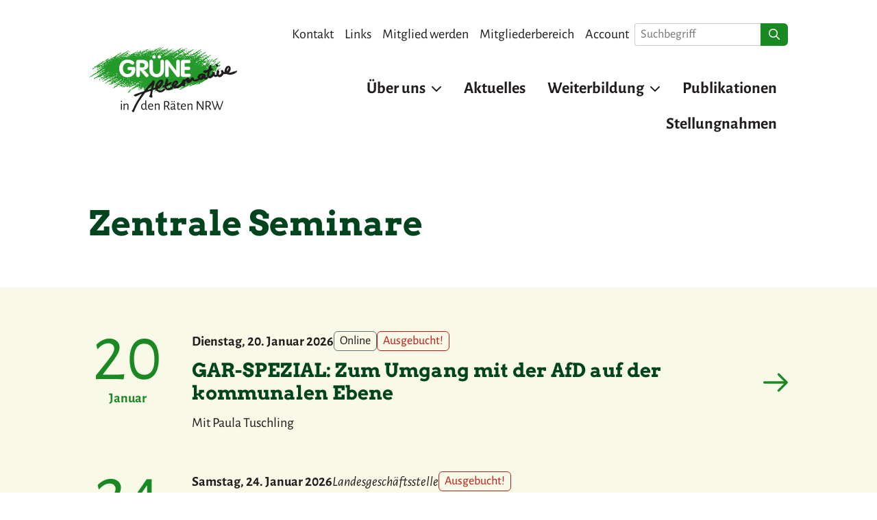

--- FILE ---
content_type: text/html; charset=UTF-8
request_url: https://gar-nrw.de/zentrale-seminare
body_size: 74402
content:
<!doctype html>
<html  class="" lang="de" dir="ltr">
<head>

    <meta charset="utf-8">
    <meta name="viewport" content="width=device-width, initial-scale=1.0">

            <link rel="stylesheet" type="text/css" href="/dist/assets/fontfaces-BjuRN2OE.css">
        <link rel="stylesheet" type="text/css" href="/dist/assets/main-Dktf7szq.css">
    
            <script type="module">!function(){const e=document.createElement("link").relList;if(!(e&&e.supports&&e.supports("modulepreload"))){for(const e of document.querySelectorAll('link[rel="modulepreload"]'))r(e);new MutationObserver((e=>{for(const o of e)if("childList"===o.type)for(const e of o.addedNodes)if("LINK"===e.tagName&&"modulepreload"===e.rel)r(e);else if(e.querySelectorAll)for(const o of e.querySelectorAll("link[rel=modulepreload]"))r(o)})).observe(document,{childList:!0,subtree:!0})}function r(e){if(e.ep)return;e.ep=!0;const r=function(e){const r={};return e.integrity&&(r.integrity=e.integrity),e.referrerpolicy&&(r.referrerPolicy=e.referrerpolicy),"use-credentials"===e.crossorigin?r.credentials="include":"anonymous"===e.crossorigin?r.credentials="omit":r.credentials="same-origin",r}(e);fetch(e.href,r)}}();</script>
<script type="module" src="/dist/assets/app-92QTBFIJ.js" crossorigin onload="e=new CustomEvent(&#039;vite-script-loaded&#039;, {detail:{path: &#039;src/js/app.js&#039;}});document.dispatchEvent(e);" defer></script>
    
            
    <script type="module" src="/dist/assets/plausible-RbrXtn0S.js" crossorigin onload="e=new CustomEvent(&#039;vite-script-loaded&#039;, {detail:{path: &#039;src/js/plausible.js&#039;}});document.dispatchEvent(e);" defer></script>

    <script>
        window.PLAUSIBLE_DOMAIN = "gar\u002Dnrw.de";
    </script>

    
    

                




    <title>Zentrale Seminare</title>
    <meta property="og:title" content="Zentrale Seminare">
    <meta name="twitter:title" content="Zentrale Seminare">



    <meta property="og:site_name" content="GAR NRW">
    <meta property="og:type" content="website">

    <meta property="og:url" content="https://gar-nrw.de/zentrale-seminare">
    <link rel="canonical" href="https://gar-nrw.de/zentrale-seminare">


<meta name="generator" content="Craft CMS 5.8.21">

<link rel="icon" href="/favicon.svg" type="image/svg+xml">
<link rel="icon" href="/favicon.ico">
<link rel="apple-touch-icon" href="/apple-touch-icon.png">
<link rel="manifest" href="/manifest.json" crossorigin="use-credentials">
<meta name="theme-color" content="#ffffff">

    
</head>

<body class="event_index" id="body">

    

                


<div class="container">
    <a class="skip-to-content-button button button--small visually-hidden-focusable" href="#header">Zum Hauptinhalt der Seite springen</a>
</div>

<header class="navigation" id="site-navigation">
    <div class="navigation__bar">
        <a class="navigation__brand" href="https://gar-nrw.de/">

            <span class="visually-hidden">Zur Startseite navigieren</span>
            <svg class="navigation__logo" width="512" height="229" xmlns="http://www.w3.org/2000/svg" viewBox="0 0 512 229" fill="none" aria-hidden="true"><path fill="#249A2A" d="M401.022 121.462h-.66v.577c.01.019-.013.066 0 .082.005.006.073 0 .083 0h.165c.011 0 .074.008.082 0 .012-.012-.007-.066 0-.082.007-.019 0-.062 0-.083v-.165c.026.003.055-.003.083 0 .026.004.054 0 .082 0 .025 0 .058.006.083 0 .014-.003.072.01.082 0 .013-.014-.011-.066 0-.082v-.247Zm31.356-19.805h.33v-.33h-.33v.33Zm5.198-7.591c-.02-.007-.063 0-.082 0h-.165v-.247c0-.011.006-.075 0-.083-.009-.007-.071 0-.083 0h-.247v-.33h-.331v-.66h-.33v-.66h-.33v-.66h-.66v1.32h-.66v.33h-.33v.66h.33v.248c0 .011-.008.075 0 .082.007.008.071 0 .083 0h.247v.33h1.65v.33h.248c.012 0 .074.009.083 0 .011-.011-.007-.066 0-.082.008-.019 0-.061 0-.082v-.166h.66v-.247c-.002-.012.008-.075 0-.083-.012-.012-.068.007-.083 0ZM274.94 154.632v-.495h-.33v.66h.247c.017-.011.069.014.083 0 .01-.01-.005-.067 0-.083.006-.021 0-.059 0-.082Zm166.019-61.226h.33v-.33h-.33v.33Zm-155.54 57.43c-.021-.006-.059 0-.082 0h-.166v-.33h-1.32v1.321h.33v.164c.002.028-.001.055 0 .083 0 .012-.008.075 0 .082.014.015.066-.011.083 0h.165c.016-.011.069.015.082 0 .012-.01-.005-.067 0-.082.007-.021 0-.059 0-.083v-.164h.66v-.661h.331v-.247c-.012-.017.013-.069 0-.083-.012-.01-.068.005-.083 0Zm8.664.33h.33v.33h.66v-.99h-.99v.66Zm-119.729-5.611c-.016.011-.069-.013-.082 0-.01.011.005.067 0 .083-.007.022 0 .06 0 .082v.496h.33v-.661h-.248Zm176.087-4.29c-.023-.006-.058 0-.083 0h-.082c-.028-.002-.057 0-.083 0h-.165c-.028 0-.056-.003-.082 0-.029.002-.057-.002-.083 0v.33h.66v-.247c-.011-.017.013-.07 0-.083-.01-.01-.068.003-.082 0Zm42.99-14.853h.33v-.33h-.33v.33Zm-53.222 16.503c-.023-.006-.058 0-.083 0h-.33c-.028 0-.056-.003-.082 0-.028.003-.056-.002-.083 0v.33h.66v-.248c-.011-.016.014-.068 0-.082-.01-.01-.067.004-.082 0Zm-30.283 8.251h.33v-.33h-.33v.33Zm128.393-57.43h-.33v.66h.33v.33h1.65v-.33h.248c.01 0 .074.008.082 0 .007-.007 0-.071 0-.082v-.248h.66v-.66h-2.64v.33Zm7.509-29.705c.018-.007.066.013.082 0 .007-.005 0-.072 0-.082v-.248h-.33v.165c-.003.028 0 .056 0 .083-.002.012.007.075 0 .082h.165c.02 0 .063.008.083 0Zm-27.478 0c-.028.002-.056-.001-.082 0-.013.001-.076-.007-.083 0-.011.012.005.067 0 .083-.008.019 0 .062 0 .082v.166h-.33v.99h.33v-.165c0-.021-.008-.064 0-.083.007-.018-.013-.067 0-.082.005-.006.073 0 .083 0h.247v-.991h-.165Zm37.132 13.202c-.012-.01-.068.005-.083 0-.023-.006-.059 0-.082 0h-.165v-.66h.33v-.33h-.33v-.247c0-.012.006-.075 0-.083-.008-.008-.071 0-.083 0h-.247v-.66h-.33v.66h-.248c-.011 0-.076-.007-.082 0-.009.007 0 .071 0 .083v.247h-.33v1.32h-.331v1.321h.661v-.33h.247c.012 0 .074.007.083 0 .006-.007 0-.071 0-.082v-.248h.33v-.248c-.012-.018.013-.066 0-.083-.007-.006-.075 0-.083 0-.025 0-.061.007-.082 0-.025-.006-.058.001-.083 0-.011 0-.076.009-.082 0-.014-.011.006-.066 0-.082-.009-.018 0-.063 0-.082v-.166h.33v.33h.247c.013-.009.073.013.083 0 .008-.011 0-.067 0-.082v-.248h.247c.012 0 .075.008.083 0 .013-.013-.012-.065 0-.082v-.165c-.012-.016.013-.069 0-.083Zm2.64-22.938V53.8h-.33v.66h.248c.016-.011.067.013.082 0 .01-.01-.005-.068 0-.083.005-.022 0-.059 0-.082Zm-10.562 7.179v.247h-.33v.66h.66v-.66h.331v-.578c-.012-.018.013-.066 0-.082-.007-.007-.075 0-.083 0-.028 0-.056-.002-.082 0-.029.002-.057-.002-.083 0-.016.011-.069-.014-.083 0-.011.01.005.067 0 .082-.008.023 0 .06 0 .083v.165h-.247c-.012 0-.076-.008-.083 0-.008.008 0 .071 0 .083ZM35.318 96.459c.001-.012-.008-.074 0-.083.012-.01.066.008.083 0 .018-.007.061 0 .082 0h.165v-2.64h-.33v-.33h-.66v-.164c-.002-.028.001-.055 0-.083-.001-.012.007-.075 0-.083-.014-.014-.066.011-.083 0h-.165c-.016.011-.068-.014-.082 0-.011.011.004.067 0 .083-.007.021 0 .059 0 .083v.164h-1.32v1.65h.33v.66h.66v.331h.33v.248c0 .011-.008.075 0 .081.007.008.071 0 .082 0h.248v.331h.578c.011 0 .074-.008.082 0v-.248Zm6.601 16.42c-.007.008 0 .072 0 .083v.248h-.33v.66h.33c-.003.027.004.055 0 .082-.003.027 0 .057 0 .083v.082c0 .013-.007.074 0 .083.006.007.072 0 .082 0h.248v.33h.99v-1.32h-.99v-.331h-.248c-.011 0-.075-.006-.082 0Zm29.375-3.547v.247h-.66v.247c0 .013.008.075 0 .083-.007.008-.07-.001-.082 0-.028.002-.055-.001-.083 0h-.165v.66h-.66v.33h-.33v.66h.33c-.003.028.003.056 0 .083-.003.026 0 .056 0 .082v.083c0 .012-.007.074 0 .082.006.007.072 0 .083 0h.247v.33h1.981v-.247c0-.012-.008-.075 0-.083.013-.013.066.011.082 0h.165c.017.011.069-.013.083 0 .011.011-.005.068 0 .083.007.022 0 .06 0 .082v.165h.66v-.33h.247c.011 0 .075.008.083 0 .007-.007 0-.071 0-.082v-.248h.33v-.33h.33v-.33h1.98v-2.31h-.33v-.66h-.33v-.33h-1.32v.33h-.33v.33h.165c.02 0 .063-.008.082 0 .02.007.068-.013.083 0 .007.005 0 .073 0 .083v.247h-.66v.66h-.33v.33h-.99v-.33h-.661c.014.014-.011.066 0 .083Zm-21.123-7.344h-.661v-.331h-.247c-.017.012-.069-.013-.083 0-.011.012.005.068 0 .083-.007.022 0 .06 0 .083v.165h-.33v.99h.33c-.002.027.004.055 0 .082-.003.026 0 .057 0 .083v.082c0 .013-.007.075 0 .083.007.008.072 0 .083 0h.247v.33h.661v-.33h.33v-.825c0-.024-.007-.059 0-.083.003-.014-.011-.072 0-.082h-.33v-.33Zm111.89-80.534h.989v-.33h.66v-1.65h1.65v-1.321h-.66v-.247c0-.011.008-.075 0-.083-.007-.007-.07 0-.082 0h-.248v-.66h-1.32v1.98h-2.64v2.311h.33v.247c.001.013-.008.075 0 .083.014.014.066-.01.082 0h.165c.017-.01.07.014.083 0 .011-.01-.004-.067 0-.083.007-.022 0-.059 0-.082v-.165h.66v.33h.331v-.33Zm8.252 121.131c.001-.028-.005-.056 0-.083v-.165c0-.012.006-.073 0-.082-.009-.008-.073 0-.084 0h-.246v-.33h-.66v1.32h1.32v-.66h-.33ZM414.885 36.884c.006.019-.014.067 0 .083.005.006.072 0 .082 0h.248v-.33h-.33v.165c0 .02-.009.064 0 .082Zm2.558 22.197c-.02.007-.063 0-.083 0h-.165v.577c0 .012-.008.075 0 .083.013.014.066-.011.083 0h.165c.018-.011.066.014.082 0 .005-.005 0-.073 0-.083 0-.026-.005-.056 0-.082.003-.026 0-.056 0-.083v-.412c-.011.011-.066-.007-.082 0Zm-279.477 90.765h-.33v.33h.33v-.33Zm.33-11.552v1.65h.33v.33h.66v.33h.33v.33h-.33v.991h.33v.33h1.981v-.33h.33v-.66h.248c.011 0 .074.007.082 0 .008-.008 0-.072 0-.083v-.248h.33v-.99h-1.32v.33h-.66v-.989h.66v-.331h.99v.331h.66v.329h.33v1.32h2.311v-1.98h2.309v.66h.33v.33h.991v-.33h.33v-.99h-.33v-.33h-.661v-.66h-.246c-.012 0-.076.007-.084 0-.007-.008 0-.071 0-.083v-.247h-.66v-.66h-.99v-.33h-.247c-.011 0-.075.007-.082 0-.007-.008 0-.071 0-.083v-.247h-.33v-.66h-.66v.66h-.248c-.012 0-.076-.007-.083 0-.007.008 0 .07 0 .083v.247h-.66v-.247c0-.013.007-.075 0-.083-.007-.007-.071 0-.082 0h-.248v-.165c-.002-.028.002-.056 0-.083 0-.012.008-.075 0-.082-.013-.014-.066.011-.082 0h-.165c-.017.011-.069-.014-.083 0-.011.011.005.067 0 .082-.007.022 0 .059 0 .083v.165h-.66v.66h.33v.247c0 .012-.007.075 0 .083.008.007.071 0 .083 0h.247v.33h.33v.99h-.33v-.248c0-.013.008-.072 0-.081-.005-.007-.073 0-.082 0h-.165c-.012 0-.076.006-.083 0-.007-.009 0-.072 0-.084v-.247h-.66v-.247c0-.012.007-.076 0-.083-.007-.008-.071 0-.082 0h-.248v-.66h-.66v.33h-.248c-.011 0-.075-.008-.082 0-.007.007 0 .071 0 .082v.248h-.33v.33h-.33v-.247c0-.012.007-.076 0-.083-.007-.008-.072 0-.083 0h-.248v-.33h-.99v.33h-.33v.661h-.247c-.012 0-.076-.009-.083 0-.007.006 0 .07 0 .081v.248h-.33Zm5.281 10.562v-.33h.33v-.99h-.66v-.33H143c-.018.011-.069-.013-.083 0-.011.011.005.067 0 .082-.007.022 0 .06 0 .083v.165h-.33v.99h.33v.33h.66Zm2.558 4.291c-.019-.008-.062 0-.082 0h-.165c-.027-.003-.057 0-.084 0h-.411c-.027 0-.057-.004-.083 0-.027.004-.056-.003-.082 0v.907c0 .013-.009.075 0 .083.013.014.066-.01.082 0h.164c.017-.01.07.014.084 0 .009-.01-.005-.068 0-.083.005-.023 0-.058 0-.082 0-.027-.003-.055 0-.082.002-.028 0-.056 0-.083v-.33h.66v-.248c-.001-.012.007-.075 0-.082-.013-.012-.067.007-.083 0Zm-1.568-2.971h-1.32v.33h-.33v.66h-.33v.33h-.99v-.33h-.66v.33h-.991v1.981h.33v.33h2.311v-.33c.027.003.055-.004.083 0 .026.003.055 0 .081 0h.084c.011 0 .073.007.082 0 .006-.007 0-.072 0-.083v-.247h.33v-.33h.33v-.33h1.32v-1.981h-.33v-.33Zm-20.793-4.621h.33v-.33h-.33v.33Zm-5.281-4.621h-.99v.331h-.33v1.65h.33v.33h.99v-.33h.33v-1.65h-.33v-.331Zm.33-7.591h.33v-1.32h-1.32v1.65h.99v-.33Zm22.114 28.715h.33v-.33h-.33v.33Zm23.351-13.532c-.023-.006-.058 0-.082 0h-.083c-.027-.002-.055 0-.083 0h-.164c-.028 0-.056-.003-.083 0-.026.003-.055-.002-.083 0v.33h.66v-.248c-.011-.016.014-.068 0-.082-.009-.011-.067.004-.082 0Zm-21.371 5.611h-.66v.247c-.001.012.008.075 0 .084-.012.011-.067-.007-.082 0-.02.006-.062 0-.083 0h-.083c-.009 0-.077-.007-.082 0-.008.01 0 .068 0 .081v.248h-1.651v-.329h-.66v-.661h-.66v-.33h-.33v.33h-.66v.99h.33v1.32h-1.32v.33h-.247c-.012 0-.076-.007-.083 0-.007.007 0 .071 0 .083v.247h-.33v.33h-.33v.33h-.33v.33h-.248c-.011 0-.075-.006-.082 0-.008.008 0 .071 0 .084v.247h-.33v.99h-.99v.33h-.331v.661h.331v.659h.33v-.33h.247c.011 0 .075.008.083 0 .007-.008 0-.071 0-.083v-.246h.33v.329h.33v.33h.33v.248c0 .011-.008.075 0 .082.007.007.071 0 .082 0h.248v.331h.33v-.661h.33v-.33h.33v-.329h.33v-.331h.66v-.248c0-.012-.008-.074 0-.082.012-.012.066.007.083 0 .018-.008.061 0 .082 0h.082c.01 0 .079.007.083 0 .008-.011 0-.069 0-.082v-.248h.66v-.33h.248c.011 0 .075.007.082 0 .007-.008 0-.072 0-.083v-.247h.248c.011 0 .075.007.082 0 .007-.007 0-.071 0-.083v-.247h.33v-.991h.33v-.165c.002-.027-.001-.055 0-.082.001-.012-.008-.074 0-.083.011-.011.067.005.083 0 .025-.008.057.007.083 0h.165v.66h.33v.248c.01.019-.014.066 0 .082.005.007.072 0 .082 0h.083c.027.002.055 0 .082 0h.083v-.33h.33v-.66h.33v-.66h.248c.014 0 .07.008.082 0 .012-.008-.01-.069 0-.082v-.908h.66v-.248c.001-.011-.008-.074 0-.082.012-.011.066.006.083 0 .018-.008.062 0 .082 0h.083c.009 0 .077.006.082 0 .008-.01 0-.068 0-.083v-.246h.66v-.331h.33v-.33h-1.32v.33Zm-16.833-14.44c0-.011.007-.075 0-.083-.007-.007-.071 0-.082 0h-.248v-.329h-.33v-1.32h-.33v-.331h-2.641v.331h-.33v-.331h-.33v.331h-.66v.659h-.33v.33h-1.98v1.32h.33v.66h.33v.331h1.32v.248c0 .012-.008.072 0 .082.005.007.073 0 .083 0h.165c.011 0 .075-.007.082 0 .008.007 0 .07 0 .082v.248h.66v.33h.248c.016-.011.068.013.082 0 .011-.011-.004-.068 0-.083.007-.021 0-.059 0-.082v-.165h.33v-.991h.331v-.33h-.165c-.022 0-.064.008-.083 0-.019-.007-.068.013-.083 0-.006-.004 0-.072 0-.082v-.248h2.311v.248c0 .013-.008.074 0 .082.005.007.072 0 .082 0h.165c.012 0 .075-.007.083 0 .008.007 0 .072 0 .083v.247h.66v.331h.248c.016-.012.068.013.082 0 .01-.011-.005-.068 0-.083.006-.022 0-.059 0-.082v-.166h.33v-.99h-.33v-.247Zm137.964 10.479v-.661h.33v-.247c-.012-.015.013-.068 0-.082-.012-.011-.068.005-.083 0-.021-.006-.059 0-.082 0h-.165v-.33h-1.651v-.248c0-.011.009-.075 0-.082-.006-.008-.071 0-.082 0h-.248v-.66h-.99v.33h-.247c-.012 0-.076-.007-.081 0-.008.007 0 .071 0 .083v.247h-.332v.33h-.247c-.012 0-.076-.007-.083 0-.007.007 0 .071 0 .082v.248h-.33v.99h.33v.33h.662v-.33h.658v-.33c.002-.027 0-.055 0-.082v-.083c.002-.027-.001-.055 0-.082.002-.012-.006-.075 0-.084.015-.013.066.012.084 0h.246v.249c0 .011-.006.075 0 .082.009.007.071 0 .083 0h.247v.33h1.981Zm-2.971 3.961h.33v-.33h-.33v.33Zm-3.3-.908c0-.012.008-.075 0-.082-.012-.012-.066.007-.083 0-.02-.008-.061 0-.082 0h-.165v-.33h-.33v.66h.577c.018-.011.066.013.083 0 .006-.006 0-.073 0-.083v-.082c-.002-.028.001-.055 0-.083Zm-3.714-3.383c-.018-.008-.061 0-.082 0h-.165v-.66h-.33v.66h-.248c-.011.001-.074-.008-.082 0-.013.013.011.066 0 .083v.165c.011.018-.013.066 0 .082.006.007.072 0 .082 0h.908v-.247c0-.013.008-.075 0-.083-.012-.012-.066.007-.083 0Zm15.266-2.64v-.33h.33v-1.321h-.99v-.659h-3.301v2.97h.33v.33h.99v-.66h.33v-.248c0-.011-.006-.075 0-.082.007-.008.071 0 .083 0h.247v-.33h.99v.33h.991Zm-.66 7.921H269v-.33h-.331v.33Zm-.989-3.631h-.992v.331h-1.32v-.331h-1.32v.331h-.33v.99h.33v.33h.66v.66h.66v.33h.33v-.165c.002-.027-.002-.055 0-.082.002-.012-.008-.076 0-.083.013-.014.066.011.083 0h.165c.018.011.069-.014.082 0 .012.01-.005.066 0 .083.007.021 0 .059 0 .082v.165h.66v-.33h.249c.01 0 .075.007.081 0 .007-.007 0-.072 0-.082v-.248h.33v-.66h.66v-.99h-.328v-.331Zm-29.377 2.888c.003-.026 0-.055 0-.082v-.083c0-.012.008-.074 0-.082-.006-.007-.072 0-.082 0h-.248v-.33h-1.898c-.016.011-.067-.014-.082 0-.013.013.011.066 0 .083v.247h-.66v.331h-.33v.659h.33v.33h2.97v-.33h.33v-.659h-.33c.003-.028-.003-.056 0-.084Zm-52.232-9.819c-.023-.006-.057 0-.082 0h-.083c-.026-.002-.054 0-.081 0h-.166c-.027 0-.056-.003-.083 0-.026.003-.054-.002-.082 0v.331h.662v-.248c-.014-.017.013-.069 0-.083-.012-.009-.07.004-.085 0Zm-.246-.66h-.331v.33h.331v-.33Zm38.616 11.883h.33v1.319h.99v-.33h.33v-.66h.248c.011 0 .075.008.082 0 .008-.007 0-.071 0-.082v-.247h.33v-.991h-2.31v.991Zm-35.647-4.622h-.33v.33h-.66v1.321h.33v.33h.99v-1.32h-.33v-.661Zm-14.852.496v-.496h-.33v.661h.247c.018-.012.069.013.083 0 .011-.011-.005-.068 0-.083.006-.022 0-.059 0-.082Zm67.992-.826h-.66v.33h-.248c-.011 0-.074-.007-.082 0-.007.007 0 .071 0 .083v.247h-.33v.331h-1.321v.329h-.33v.991h2.311v-.66h.33v-.331h.247c.012 0 .076.008.083 0 .008-.007 0-.07 0-.082v-.247h.33v-.661h-.33v-.33Zm154.137-91.095h.33v-.33h-.33v.33ZM99.02 125.752v.66h.33v.661h.33v-.249c0-.011-.008-.074 0-.082.014-.013.066.011.082 0h.165c.017.011.069-.013.083 0 .01.011-.005.067 0 .082.007.023 0 .06 0 .084v.165h.99v-.331h.248c.011 0 .074.008.082 0 .008-.008 0-.071 0-.083v-.247h.33v-.33h.33v-.33h.66v-.99h-.33v-.661h-.33v.331h-1.98v.66h-.33v.33h-.248c-.011 0-.075-.007-.082 0-.008.007 0 .071 0 .083v.247h-.33Zm-7.922 11.222v-.33h.33v-.99h-.33v-.33h-.66v.33h-.33v.99h.33v.33h.66Zm-16.173-17.163v.33h-.99v.33h-.33v1.65h.33v.33h2.971v-.33h.33v-1.65h-.33v-.66h-1.32v.33h-.331v-.33h-.33Zm15.513 10.892v.99h-.33v.33h-.331v.33h-.329v.33h-.99v.248c0 .012-.008.074 0 .082.011.012.066-.006.082 0 .019.008.062 0 .083 0h.165v.991h1.32v-.331h.248c.011 0 .075.007.082 0 .008-.007 0-.071 0-.082v-.248h.99v-.33h.66v-.66h.248c.012 0 .075.008.082 0 .014-.013-.011-.065 0-.083v-.165c-.011-.016.014-.068 0-.082-.011-.011-.067.005-.082 0-.022-.007-.06 0-.083 0h-.165v-.99h-.33v-.33h-1.32Zm-4.291 3.301v1.32h2.311v-1.32h-.33v-.331h-.248c-.009 0-.077-.006-.082 0-.013.017.011.064 0 .083v.248h-1.651Zm0-2.146v-.495h-.33v.66h.248c.016-.011.069.014.082 0 .011-.011-.004-.067 0-.082.006-.023 0-.06 0-.083Zm-59.74-34.491h.33c-.003.027.003.056 0 .082-.004.027 0 .057 0 .083v.082c0 .013-.008.075 0 .083.006.007.071 0 .082 0h.248v.331h1.65v-.331c.027.003.055-.004.083 0 .026.003.055 0 .082 0h.083c.012 0 .073.007.082 0 .007-.006 0-.072 0-.083v-.247h.33v-.165c-.006-.026.008-.057 0-.083-.005-.015.011-.071 0-.082-.01-.01-.067.004-.082 0-.022-.007-.06 0-.083 0h-.165v-.661h-2.64v.991Zm0-2.311v.33h.33v-.33h-.33Zm51.819 22.445v.329h-.66v.66h-.33v.331h.33v.247c0 .012-.008.076 0 .083.007.007.071 0 .082 0h.248v.33h.99v-.33h.99v.33h.248c.011 0 .075.008.082 0 .012-.012-.006-.066 0-.082.008-.02 0-.062 0-.083v-.165h.66v-1.321h-.33v-.247c0-.011.008-.075 0-.082-.007-.008-.071 0-.082 0h-.248v-.331h-.66v-.33h-.66v.33h-.248c-.01 0-.075-.007-.082 0-.007.007 0 .072 0 .083v.248h-.33Zm-7.591-4.952v.33h-.33v1.321h.33v.66h1.32v-1.981h-.33v-.33h-.99Zm-4.622 2.971v.33h-.33v.99h.33v.33h.99v-.33h.33v-.99h-.33v-.33h-.99Zm2.641-.99v1.32h1.321v-.33h.33v-.66h-.33v-.33h-1.321Zm209.588 25.084c-.012-.011-.068.005-.083 0-.023-.006-.061 0-.082 0h-.165v-.329h-1.32v1.319h1.32v-.66h.247c.012 0 .075.008.083 0 .013-.013-.012-.066 0-.082v-.165c-.012-.016.013-.068 0-.083Zm117.499-79.213h.33v-.33h-.33v.33Zm-281.95 73.603h-.165c-.017-.012-.069.013-.083 0-.008-.008 0-.072 0-.083v-.248h-.33v-.66h.66v.908c0 .009.007.077 0 .083-.016.013-.064-.011-.082 0Zm2.393 5.115v.166h1.32v-.331c.027.003.055-.003.082 0 .027.004.056 0 .082 0h.083c.012 0 .075.008.083 0 .007-.007 0-.071 0-.082v-.248h.33v-.33h1.98v-.329h.33v-.661h-.33v-.248c.001-.011-.008-.075 0-.082.012-.011.066.006.083 0 .019-.008.062 0 .082 0h.165v-1.65h-.33v-.331h-.99v.331h-.33v.66h-.99v.99h-.99v-.33h-.33v-.99h-.33v-.661h-.99v1.981h-.331v.33h.165c.028.002.055-.001.083 0 .012.001.074-.008.083 0 .013.014-.012.066 0 .083v.247h-.661v-.33h-.66v-1.65h.33v-.248c0-.012-.008-.074 0-.082.009-.007.07.001.083 0 .027-.003.055.001.082 0h.165v-.331h.661v-2.64h-.661v-.33h-.33v-.247c0-.012.007-.076 0-.083-.007-.008-.071 0-.082 0h-.248v-.33h-1.32v.33c-.028-.003-.056.003-.082 0-.027-.004-.057 0-.083 0h-.082c-.013 0-.075-.007-.083 0-.007.006 0 .072 0 .083v.247h-.33v1.32h-1.32v.33h-.66v.66h.33c-.003.028.003.056 0 .083-.004.027 0 .056 0 .082v.083c0 .012-.008.074 0 .082.006.007.071 0 .082 0h.248v.33h.577c.013.001.075-.007.083 0 .014.014-.012.066 0 .083.007.012 0 .068 0 .083v.082c-.011.019.013.066 0 .083-.006.006-.073 0-.083 0h-1.567v-1.651h-1.321v.66h-.247c-.012 0-.075-.007-.083 0-.007.007 0 .072 0 .083v.247h-.66v2.971h-.247c-.019-.011-.066.014-.083 0-.007-.006 0-.072 0-.083v-.164c-.001-.012.008-.076 0-.083-.014-.014-.066.011-.082 0h-.165c-.017.011-.069-.014-.083 0-.011.01.004.066 0 .083-.007.021 0 .059 0 .082v.165h-.66v-.33h-.66v.33h-.66v.66h-.248c-.012.001-.075-.008-.082 0-.014.014.011.067 0 .083v.247h.33c-.003.028.003.056 0 .083-.004.026 0 .056 0 .082v.083c0 .013-.008.074 0 .082.006.007.072 0 .082 0h.248v.331h1.98v-.331h.99v-.989h1.651v-.331h.247c.011 0 .075.007.083 0 .007-.008 0-.071 0-.083v-.247h.33v.247c0 .012-.008.075 0 .083.007.007.07 0 .082 0h.248v.331h1.65v1.649h.33v.33h.99v-.33h1.981v-.329h.247c.011 0 .075.006.083 0 .007-.008 0-.072 0-.083v-.248h.247c.017.011.069-.013.083 0 .01.011-.005.067 0 .083.007.022 0 .06 0 .082Zm279.227-77.563v-.495h-.33v.66h.248c.018-.011.069.014.082 0 .012-.01-.003-.067 0-.082.008-.022 0-.06 0-.083Zm-.33.495c-.005-.007-.071 0-.082 0h-.081c-.027 0-.058-.004-.083 0-.026.005-.056-.003-.084 0v.99c.012-.009.069.002.084 0 .027-.002.055.002.083 0h.163v-.907c0-.013.008-.074 0-.083ZM29.708 95.056v.66h-.33v.66h.33v.331h.66v.33h.661v-.33h.659v-.331h.33v-.99h-.33v-.99h-1.32v.33h-.247c-.012 0-.076-.007-.083 0-.007.007 0 .072 0 .083v.247h-.33Zm191.764 50.499v.661h.99v-.331h.33v-1.32h-.66v.66h-.248c-.011 0-.074-.007-.082 0-.007.008 0 .072 0 .083v.247h-.33Zm-50.498 2.063c-.011-.016.014-.069 0-.082-.011-.011-.069.003-.084 0-.023-.006-.057 0-.082 0h-.081c-.028-.002-.056 0-.083 0h-.166c-.027 0-.055-.002-.081 0-.028.002-.056-.002-.083 0v.33h.66v-.248Zm119.48-4.373v.331h-.99v.329h-.33v.66h.33v.331h1.98v-1.32h-.33v-.331h-.66Zm150.754-73.933c-.028.002-.054-.002-.082 0h-.165v.248c0 .011.007.075 0 .082-.007.008-.071 0-.083 0h-.247v1.321h-.66v-1.651h.33v-.33h.907c.01 0 .078-.007.083 0 .013.017-.01.064 0 .082v.166c-.01.016.013.069 0 .082-.008.008-.069 0-.083 0Zm-1.567-4.62v.33h-.33v.66h-3.301v.66h-.33v.165c0 .021.008.063 0 .082-.007.016.013.071 0 .083-.008.008-.071-.001-.083 0h-.247v-.66h-.33v-.66h.66v-.248c0-.011-.008-.075 0-.082.008-.008.071 0 .082 0h.248v-.66h2.31v-.331h.33v-.33h.331v-.33h.33v-.33h.33v-.247c0-.011-.009-.076 0-.083.008-.007.071 0 .082 0h.248v-.33h.247c.01 0 .078-.007.083 0 .013.017-.012.064 0 .083v.247h.247c.012 0 .075-.007.083 0 .008.008 0 .072 0 .083v.247h.66v.66h.33v.33h.248c.011 0 .074-.007.082 0 .008.008 0 .072 0 .083v.248h.33v2.97h-1.32v-1.32h.33v-.248c0-.011-.008-.075 0-.082.008-.008.071 0 .082 0h.248v-.33h.33v-.66h-2.31Zm-.33 2.97h-.991v-.66h.991v.66Zm-.991 2.641v-.33h.33v.33h-.33Zm.661 2.97c-.009.008-.071-.001-.083 0-.026.002-.054-.002-.082 0-.027.002-.057 0-.083 0h-.083v.33h-1.98v-1.32h.33v-.33h.99v.66h.248c.011 0 .074-.008.082 0 .009.008 0 .071 0 .083v.247h.413c.026 0 .056-.004.083 0 .026.004.056 0 .082 0 .01 0 .078-.007.083 0 .013.017-.012.063 0 .082v.165c-.012.016.013.069 0 .083Zm-3.466-3.631h-.083c-.009 0-.077.007-.082 0-.013-.016.011-.063 0-.082v-.166c.011-.016-.013-.069 0-.082.008-.008.069 0 .082 0 .028-.002.057.001.083 0h1.155v-.33h.33v-.247c0-.011-.008-.075 0-.083.008-.007.071 0 .083 0h.247v-.33h.33v1.32h-2.145Zm.165 1.981h-1.32v.33h-.33v.494c0 .025.005.059 0 .083-.004.015.01.073 0 .083-.014.014-.066-.012-.083 0h-.165c-.016-.012-.068.014-.082 0-.01-.01.003-.068 0-.083-.007-.024 0-.058 0-.083v-2.144h.33v.66h.33v.33h1.32v.33Zm-.99 5.94v.33h.66v.661h-1.32v-.991h.66Zm.33-2.97c-.01.01-.068-.004-.083 0-.023.006-.057 0-.082 0h-.825v-.33h.99v.247c-.012.017.015.069 0 .083Zm.33 5.694v.247h-2.311v-.33h2.063c.027 0 .056-.003.083 0 .026.003.056 0 .082 0 .01 0 .078-.006.083 0 .013.017-.01.064 0 .083Zm-2.971-2.724c-.016.014-.064-.01-.082 0h-.165c-.017-.01-.069.014-.083 0-.008-.007 0-.07 0-.082-.001-.027.002-.055 0-.082v-1.816h.33v1.898c0 .01.007.077 0 .082Zm-.99-2.64h-.99v-.165c0-.021.008-.063 0-.082-.007-.017.012-.071 0-.083-.008-.008-.069 0-.082 0h-.248v.33h-.66c-.027 0-.056.004-.083 0-.026-.004-.056 0-.082 0h-.083c-.01 0-.076.007-.082 0-.008-.009 0-.07 0-.083v-.247h.66v-.33h.99v-.99h1.32v.66h-.66v.99Zm-4.291-1.98v-1.32h.33v-.248c0-.011-.008-.075 0-.082.009-.007.071 0 .083 0h.248v-.33h.33v.33h.33v.99h.247c.012 0 .074-.008.083 0 .008.008 0 .071 0 .082v.248h.165c.021 0 .062-.008.082 0 .017.006.071-.012.083 0 .008.008 0 .07 0 .083v.247h-1.981Zm0 11.551c-.008.009-.069 0-.082 0-.028.002-.055-.001-.083 0-.028.002-.054 0-.082 0h-.083v.331h-.66v-.165c0-.023.007-.061 0-.082-.005-.015.012-.072 0-.084-.013-.013-.066.012-.082 0h-.165c-.017.012-.07-.013-.083 0-.008.009.002.071 0 .084-.001.027.002.054 0 .082v.165h-.33v-.661h1.65v.248c-.011.017.014.069 0 .082Zm-.99 12.625v.248h-.66v-.33c.028-.003.055.002.083 0 .026-.003.056 0 .082 0h.248c.028.002.056 0 .082 0 .025 0 .06-.006.083 0 .015.004.072-.01.082 0 .015.014-.011.066 0 .082Zm-.99-5.693v-.99h.66v.33h.33v.66h-.99Zm-.66-10.562h-1.32v-.248c.011-.016-.013-.068 0-.082.008-.008.069.001.082 0 .028-.002.055.002.083 0h.165v-.33h.99v.66Zm4.621-11.222h.99v.248c-.012.016.013.069 0 .083-.01.009-.068-.005-.083 0-.023.005-.057 0-.082 0-.026 0-.055-.002-.083 0h-.742v-.331Zm3.3-1.98c.028-.002.055.003.083 0 .026-.003.056 0 .082 0h.248c.028.002.056 0 .082 0 .025 0 .06-.005.083 0 .015.004.073-.01.082 0 .014.014-.009.066 0 .083v.247h-.66v-.33Zm-12.542 8.581h-.33v.33h-.99v-.33h.66v-.247c0-.012-.008-.075 0-.083.008-.008.071 0 .083 0h.247v-.33h.33v.66Zm-.66 5.282c-.013.013-.066-.012-.082 0h-.248v-.661h.33v.495c0 .023.007.061 0 .082-.005.016.012.073 0 .084Zm.33 6.271c-.008.007-.069-.001-.082 0-.028.001-.055-.002-.083 0-.028.002-.054 0-.082 0h-.083v.99h-.66v-.33h-.99v.164c0 .024.006.061 0 .083-.004.015.01.072 0 .083-.013.014-.066-.011-.083 0h-.165c-.016-.011-.067.014-.082 0-.009-.008 0-.071 0-.083-.002-.028.001-.055 0-.083v-.164h-.33v.33h-.33v.66h-.33v-.99h.33v-.33h1.32v-.33h.33v-.248c0-.012-.007-.075 0-.083.006-.007.071 0 .082 0h.248v-.33h.33v.33h.413c.026 0 .056-.003.082 0 .026.003.056 0 .083 0 .009 0 .077-.006.082 0 .013.017-.01.064 0 .083v.165c-.011.016.013.069 0 .083Zm-2.31 10.232h-1.651v.33h-.66v-.661h-.165c-.023 0-.059.007-.082 0-.015-.004-.071.011-.083 0-.013-.013.012-.066 0-.083v-.165c.012-.016-.013-.069 0-.082.008-.008.071.001.083 0 .028-.002.054.002.082 0 .028-.002.056 0 .083 0h.082v-.33h.33v.33h.66v.33h1.321v.331Zm-2.641 3.96h-.33v.33h-.66v-.991h.33v-.99h-.33v-.33h.66v.99h.33v.991Zm-1.98-13.202v.247c0 .011.008.075 0 .083-.008.008-.071 0-.083 0h-.247v.33h-1.32v-1.32h2.31v.33h.165c.021 0 .063-.008.083 0 .014.006.07-.012.082 0 .008.007 0 .07 0 .082.002.027 0 .055 0 .082v.166h-.99Zm-2.641-11.883v-1.32h.33v.33h.248c.012 0 .076-.007.083 0 .008.007 0 .071 0 .083v.247h.66v.66h-1.321Zm.33 5.282c-.013.014-.066-.012-.082 0h-.248v-.66h.33v.494c0 .023.007.061 0 .083-.005.015.012.072 0 .083Zm1.981-6.932v.33h-.33v-.33h.33Zm-3.631-1.32v.33h-2.64v-.66h.33v-.33h.66v-.248c0-.011-.008-.075 0-.082.008-.007.071 0 .082 0h.248v-.66h.33v-.66h.33v-1.32h-.33v-.661h.33v.661h.33v.33h1.65v1.32h-1.32v.33h-.33v1.32h3.631v-.33h1.32v.99h.248c.011 0 .075-.007.082 0 .007.008 0 .071 0 .083v.247h.165c.022 0 .064-.008.083 0 .016.007.071-.012.082 0 .008.008 0 .07 0 .083v.164c0 .01.007.078 0 .083-.016.013-.063-.011-.082 0h-1.238v-.165c0-.023.006-.061 0-.082-.003-.016.011-.072 0-.083-.013-.014-.066.011-.083 0h-.165c-.016.011-.069-.014-.082 0-.008.008 0 .07 0 .083-.002.027.001.055 0 .082-.002.028 0 .055 0 .082v.083h-.66v-.66h-.248c-.011 0-.074.007-.082 0-.007-.007 0-.071 0-.083v-.247h-2.641Zm0 5.281h-.33v.33h-.99v.33h-.165c-.028.002-.055-.002-.083 0-.013.001-.074-.009-.082 0-.008.008 0 .07 0 .082-.002.028.002.055 0 .083v.165h-.33v.991h-.66v.66h-.66v-1.321h.66v-.66h.247c.012 0 .076.007.083 0 .006-.007 0-.071 0-.082v-.248h.66v-1.651h.33v.331h.247c.012 0 .075-.008.083 0 .008.008 0 .071 0 .082v.248h.99v.66Zm-.33 3.96h-.33v.33h-.66v-.247c.011-.016-.013-.069 0-.083.008-.007.069.001.082 0h.248v-.33h.66v.33Zm-1.98.33c-.013.014-.066-.011-.083 0h-.247v-.66h.33v.496c0 .023.006.06 0 .082-.005.016.011.072 0 .082Zm.66-22.113v.248c0 .011.008.074 0 .082-.007.008-.071 0-.083 0h-.247v.66h-.66v.33h-.33v.248c.011.016-.014.069 0 .082.01.011.067-.003.082 0 .025.006.058 0 .083 0 .016 0 .067-.008.082 0 .017.009.069-.013.083 0 .008.008 0 .071 0 .083v.247h-.248c-.01 0-.077.007-.082 0-.009-.011.001-.068 0-.082-.002-.028.001-.055 0-.083-.002-.027 0-.055 0-.082v-.083h-.33v-.66h.33v-.247c0-.011-.007-.076 0-.083.006-.007.071 0 .082 0h.248v-.33h.33v-2.64h.33v1.65h.99v.66h-.66Zm.33 5.281c-.007.008-.071 0-.083 0h-.247v.66h-.908c-.01 0-.077.007-.082 0-.014-.016.011-.064 0-.082v-.165c.011-.017-.014-.069 0-.083.008-.008.069.001.082 0h.248v-.66h.247c.012 0 .076.007.083 0 .006-.008 0-.072 0-.083v-.247h.66v-.33h.33v.66h-.33v.247c0 .011.007.076 0 .083Zm-2.31-8.912h-.331v3.631c-.003.027 0 .056 0 .083v.082c0 .021.009.063 0 .083-.006.016.012.07 0 .082-.008.008-.071-.001-.082 0h-.248v-1.98h-.99v.66h.33v1.32h-.33v2.641h-.33v.247c0 .011.007.076 0 .083-.008.007-.069 0-.082 0h-.083c-.026 0-.056.003-.082 0-.027-.004-.055.002-.083 0v.33h-.99v.247c0 .011.008.075 0 .083-.007.007-.071 0-.083 0h-.247v.33h-1.65v-.66h-.33v.33h-.661v-.33h-.247c-.01 0-.076.006-.083 0-.008-.009 0-.071 0-.083v-.082c0-.026-.003-.057 0-.083.005-.026-.003-.055 0-.082h-.33v-.991h-.33v-.66h-2.64v.33h-.33v-.247c0-.01-.007-.077 0-.083h-.248c-.016-.011-.068.014-.082 0-.009-.008 0-.07 0-.082-.002-.025.006-.059 0-.083-.007-.022 0-.059 0-.082 0-.01.006-.077 0-.083-.017-.013-.065.011-.083 0h-.165c-.016.011-.069-.013-.082 0-.009.008 0 .071 0 .083v.082c-.002.028 0 .055 0 .083v.082h-.33v-1.98h-.661v-.33h.661v-.99h.66v-.33h.66v-.33h.66v-.165c0-.024-.007-.061 0-.083.005-.015-.012-.071 0-.082.013-.014.066.011.082 0h.165c.017.011.07-.014.083 0 .008.008 0 .07 0 .082v.248h.33v-.33h.66v-.661h.248c.011 0 .076.008.082 0 .007-.007 0-.071 0-.082v-.248h.66v-.33h2.311v-.247c0-.014-.009-.072 0-.083.005-.006.074 0 .082 0h.083c.021 0 .064.008.082 0 .017-.006.071.012.083 0 .008-.007 0-.071 0-.082v-.248h.66v-.33h.66v.66h.248c.014 0 .072-.008.082 0 .007.005 0 .073 0 .083v.082c0 .021-.008.064 0 .083.007.016-.012.071 0 .082.008.009.071 0 .083 0h.247v.66h.33v-.33h.33v-1.32h1.32v-.33h.331v-.66h1.65v-.33h.66v-.33h.66v-.66h1.32v-.248c0-.011-.006-.075 0-.082.007-.008.071 0 .083 0h.247v-.331h.66v.331h.661v.66h-.33v.247c0 .012.008.075 0 .083-.007.007-.071 0-.083 0h-.248v1.32h-.33v.33h-1.32v.33h-.99v.248c0 .011.008.075 0 .082-.008.007-.071 0-.083 0h-.247v.33h-2.31v.33Zm-4.291 42.247c-.012.008-.068 0-.083 0h-.247v.66h-.165c-.025.007-.058-.007-.083 0-.015.005-.071-.01-.082 0-.009.009 0 .071 0 .083-.002.027.001.056 0 .083-.002.027 0 .055 0 .082v.082h-.66v.33h-.661v.33h-.66v-.99h.33v-.33h.66v-.33h.661v-.33h.33v-.247c0-.012-.009-.075 0-.083.008-.007.071 0 .082 0h.248v-.329h.33v.907c-.01.013.013.073 0 .082Zm-5.611-33.665h-.33v-.33h.33v.33Zm-.66 0c-.009.008-.071-.001-.083 0h-.577v-.33h-.331v-.66h-.33v.33h-.66v.33h-.66v.33h-.66v.247c0 .011.008.076 0 .083-.008.007-.071 0-.082 0h-.248v.66h-.66v.248c0 .011.008.075 0 .082-.007.007-.071 0-.083 0h-.247v.495c0 .024.006.059 0 .083-.004.014.01.072 0 .082-.013.014-.066-.011-.083 0h-.165c-.016-.011-.069.014-.082 0-.01-.01.003-.068 0-.082-.005-.024 0-.059 0-.083v-.825h-.66v-.66h.66v-.66h.33v-.33h1.32v-.66h.33v-.33h1.65v-.33h.661v-.248c0-.01-.007-.076 0-.083.008-.007.07 0 .082 0h.083c.018 0 .066.009.082 0 .017-.008.069.014.083 0 .008-.007 0-.07 0-.082v-.248h.33v.33h-.248c-.011 0-.074-.007-.082 0-.007.008 0 .072 0 .083v.165c0 .01.006.077 0 .083-.01.007-.07 0-.083 0h-.247v1.65h.412c.028.002.056 0 .083 0 .024 0 .059-.006.082 0 .015.003.073-.011.083 0 .014.013-.012.066 0 .082v.165c-.012.017.014.069 0 .083Zm-3.961-2.971c-.008.008-.069 0-.083 0-.028.002-.054-.001-.082 0h-.165v-1.32h.908c.009 0 .077-.007.082 0 .013.017-.01.064 0 .083v.165c-.01.016.015.068 0 .082-.008.008-.069 0-.082 0h-.248v.66h-.33v.165c0 .021.008.064 0 .083-.007.016.013.071 0 .082Zm1.65-1.65v.33h-.33v-.33h.33Zm-2.97-5.363c-.002-.028.001-.055 0-.083v-.165h.66v-.99h1.32v.33h.248c.011 0 .075-.008.082 0 .008.008 0 .071 0 .082v.248h.66v.33h.99v-.33h2.311v-.99h.66v.66h.33v.33h.578c.028.002.056 0 .082 0h.165c.02 0 .066-.008.083 0 .018.008.071-.012.082 0 .008.008 0 .071 0 .082v.248h-.66v.66h-.66v.413c-.002.027 0 .056 0 .082 0 .024.007.059 0 .083-.003.014.01.072 0 .082-.013.014-.066-.011-.083 0h-.165c-.016-.011-.069.014-.082 0-.008-.007 0-.071 0-.082-.002-.028.002-.055 0-.083-.002-.027 0-.055 0-.082V57.1h-.99v-.33h-.33v-.66h-.33v.33h-1.321v.33h-.33v1.65h-.66v-.165c0-.023.007-.06 0-.082-.005-.015.012-.072 0-.083-.013-.013-.066.011-.082 0h-.165c-.017.011-.07-.013-.083 0-.008.009.002.071 0 .083-.002.027.002.055 0 .082-.002.028 0 .055 0 .083v.082h-.247c-.01 0-.078.007-.083 0-.013-.016.012-.064 0-.082v-.248h-.33v-.66h-.66v-.33h-.248c-.011 0-.074.008-.082 0-.008-.007 0-.071 0-.082v-.248h-.248c-.011 0-.074.008-.082 0-.007-.007 0-.071 0-.082v-.248h-.165c-.02 0-.063.008-.083 0-.016-.006-.069.012-.082 0-.009-.008 0-.07 0-.082Zm1.32-6.849c.008-.008.071.001.082 0h.248v-.248c0-.011-.007-.075 0-.082.007-.007.071 0 .082 0h.248v-.248c0-.011-.008-.075 0-.082.008-.008.071 0 .083 0h.247v-.33h.33v1.32h-1.073c-.026 0-.056.004-.082 0-.026-.004-.056 0-.083 0-.009 0-.077.007-.082 0-.013-.017.011-.064 0-.083v-.165c.011-.016-.013-.068 0-.082Zm0-1.98h.33v.33h-.33v-.33Zm2.97 5.611h.331v.66h.165c.021 0 .064-.008.082 0 .017.006.071-.012.083 0 .008.007 0 .07 0 .082v.248h-.661v-.99Zm2.971-.331h2.31v2.146c0 .019.009.065 0 .082-.008.017.014.07 0 .083-.008.007-.069-.001-.082 0h-.248v-1.651h-.33v-.329h-1.65v-.331Zm14.523-.66h.33v.33h-.33v-.33Zm.33 16.503h.33v.33h.33v.908c0 .01.006.077 0 .083-.017.013-.063-.012-.083 0h-.165c-.016-.012-.069.013-.082 0-.009-.009 0-.071 0-.083-.002-.027.001-.055 0-.083-.002-.027 0-.055 0-.083v-.082h-.33v-.99Zm5.281 17.493v.33h-.33v-.33h.33Zm-1.981-13.862h.66v-.66h.33v-.33h2.971v1.32h-1.32v.33h-.33v.247c0 .012.006.076 0 .083-.007.007-.071 0-.083 0h-.247v.33h-.991v-.66h-.99v-.66ZM387.491 54.79h-.33v-.33h.33v.33Zm-2.31-4.951v.33h-.99v-.33h-.248c-.011 0-.074.008-.082 0-.007-.008 0-.072 0-.083v-.247h-.33v-.33h-.66v-.165c-.002-.028.001-.055 0-.083 0-.012.008-.074 0-.082-.009-.008-.07 0-.083 0-.028-.002-.054.001-.082 0h-.165v-.66h-3.054c-.026-.002-.054 0-.082 0-.025 0-.059.006-.083 0-.014-.004-.071.01-.082 0-.013-.014.011-.066 0-.083v-.165c.011-.016-.013-.069 0-.082.008-.008.069 0 .082 0h.248v-.248c0-.011-.007-.075 0-.082.007-.008.071 0 .082 0h.248v-.661h2.31v.33h.331v.661h.99v-.33h.33v-.661h-.33v-.99h.99v-.99h.33v.33h.165c.023 0 .061-.007.082 0 .017.005.073-.01.083 0 .013.014-.012.066 0 .083v.247h-.33v1.32h.33v.248c0 .012-.007.075 0 .082.008.008.071 0 .082 0h.248v.331h.413c.026 0 .057-.004.082 0 .027.003.056 0 .083 0 .01 0 .077-.007.082 0 .013.016-.011.064 0 .082v.165c-.011.016.015.069 0 .083-.008.008-.069-.001-.082 0-.027.001-.055-.002-.083 0-.026.002-.054 0-.082 0h-.083v.247c0 .012.008.076 0 .083-.007.007-.071 0-.082 0h-.248v.33h-.33v.66h.33v.33h1.65v.33h-1.98Zm-.33 14.853h-.33v-.33h.33v.33ZM381.22 53.14v-.331h1.321v.331h-1.321Zm2.641 5.611h-.66v-.661h-.66v-.33h-1.321v.33h-.66v-.247c.012-.017-.013-.069 0-.083.008-.007.069.001.083 0h.247v-.247c0-.012-.006-.075 0-.083.007-.007.071 0 .083 0h.247v-.66h.66v-.247c.012-.017-.013-.069 0-.083.014-.014.066.011.083 0h1.898v2.311Zm-2.971 3.3h-.99v-.33h-.165c-.02 0-.063.008-.083 0-.016-.007-.069.012-.082 0-.008-.008 0-.07 0-.082-.002-.028.002-.055 0-.083v-.165h.66v-.248c0-.01-.007-.074 0-.082.007-.008.071 0 .083 0h.247v-.66h.33v1.65Zm-.99 1.98c-.013.014-.066-.011-.082 0h-.166c-.016-.011-.069.014-.082 0-.008-.007 0-.07 0-.082-.002-.025.007-.058 0-.083-.005-.022 0-.059 0-.082 0-.01.007-.077 0-.083-.017-.013-.063.011-.083 0h-.165c-.016.011-.069-.013-.082 0-.008.008 0 .071 0 .083-.002.027.002.055 0 .082-.002.028 0 .056 0 .083v.082h-.33v-.247c-.01-.016.013-.07 0-.083-.008-.007-.069 0-.083 0h-.907v.33h-2.806c-.025 0-.058.006-.082 0-.015-.003-.073.011-.083 0-.013-.013.012-.066 0-.082v-.165c.012-.017-.013-.069 0-.083.008-.007.071.001.083 0h1.567v-.33h.331v-.66h1.32v.33h.247c.012 0 .076-.007.083 0 .006.008 0 .072 0 .083v.247h.33v.33h.33v-.33h.66v.495c0 .025.007.06 0 .083-.003.014.01.072 0 .082Zm-5.281-14.522h-.99v-.248c0-.009-.007-.077 0-.082.015-.013.064.007.082 0 .02-.008.063 0 .083 0h.165v-.33h.33v.33h.33v.33Zm-.66 3.96h-.66v.248c0 .012.008.075 0 .083-.008.007-.071 0-.083 0h-.247v.66h-.99v.33h-.991v.99h.331v.33h2.31v-.165c0-.021-.008-.063 0-.083.007-.015-.012-.07 0-.082.008-.008.071.001.082 0h.248v1.65h-1.32v-.66h-1.32v.248c0 .011.008.075 0 .082-.009.007-.071 0-.083 0h-.248v.165c0 .021.009.064 0 .083-.006.016.014.071 0 .082-.008.009-.069 0-.082 0-.026.002-.055 0-.083 0h-.082c-.01 0-.078.007-.083 0-.013-.016.012-.064 0-.082V55.78h-.99v-1.32h.33v-.33h.66v-.661h.661v.166c0 .023-.007.06 0 .082.004.015-.01.072 0 .083.013.014.066-.011.082 0h.165c.017-.011.069.014.083 0 .008-.008 0-.07 0-.083v-.248h.33v-.66h.33v-.99h-.413c-.026-.002-.054 0-.082 0-.025 0-.06.007-.083 0-.015-.003-.071.011-.082 0-.014-.013.011-.066 0-.082v-.165c.011-.017-.014-.069 0-.083.008-.007.069.001.082 0h.908v-.33h.99v.33h.33v1.98Zm-1.65-7.673c-.002-.028.001-.055 0-.083v-.165h.66v-.33h.33v.66h-.578c-.026-.002-.056 0-.082 0h-.165c-.018 0-.066.008-.083 0-.016-.008-.069.013-.082 0-.009-.007.001-.07 0-.082Zm1.32-5.941c-.002-.028.002-.055 0-.083v-1.155h.66v-.33h.248c.016.011.069-.014.082 0 .01.01-.003.068 0 .082.007.024 0 .059 0 .083 0 .027.003.056 0 .082-.003.027.003.056 0 .083h.165c.022 0 .064-.008.083 0 .016.006.071-.012.082 0 .008.008 0 .071 0 .082v.248h-.66v.248c0 .011.008.075 0 .082-.007.007-.071 0-.082 0h-.248v.495c0 .024.007.059 0 .083-.003.014.01.072 0 .082-.013.014-.066-.011-.083 0h-.165c-.016-.011-.069.014-.082 0-.008-.007.002-.07 0-.082Zm2.64 10.974h.33v-.33h-.33v-.33h.33v.248c0 .011-.006.075 0 .082.007.007.071 0 .083 0h.165c.01 0 .078-.006.083 0 .008.01 0 .07 0 .083v.247h.66v.66h.165c.021 0 .064-.007.082 0 .017.007.071-.011.083 0 .008.008 0 .07 0 .083v.247h-.33v.66h-1.321v-1.65Zm1.321-7.591h.33v.33h.33v.66h-.33v-.33h-.33v-.66Zm2.31 15.513v.33h-.33v-.33h.33Zm-.66-8.912c.026 0 .058-.004.082 0 .025.003.057 0 .083 0h.082c.01 0 .078-.007.083 0 .008.009 0 .07 0 .082v.248h-.66v.33h-.66v-1.32h.33v.66h.66Zm1.65-4.951h.99v.248c-.011.016.014.068 0 .082-.01.01-.067-.003-.082 0-.023.006-.058 0-.083 0h-.825v-.33Zm.33-8.664c-.005-.023 0-.058 0-.083v-1.155h.33v1.073c0 .026.004.056 0 .082-.003.026 0 .057 0 .083 0 .01.007.077 0 .083-.016.013-.062-.011-.082 0h-.165c-.017-.011-.07.013-.083 0-.01-.01.004-.068 0-.083Zm-1.65 91.838h-.33v-.33h.33v.33Zm-10.644-92.746c-.027.002-.055-.001-.083 0h-3.135v1.651h-.331v.165c0 .02.009.063 0 .082-.006.017.012.071 0 .083-.008.007-.069-.001-.082 0h-.248v-1.981h-.33v-.99h.33v-.33h2.311v.66h.33v.33h.33v-.33h.33v.33h.413c.026 0 .057-.003.082 0 .026.004.056 0 .083 0 .009 0 .077-.006.082 0 .013.017-.011.064 0 .083v.165c-.011.016.015.069 0 .082-.008.009-.069 0-.082 0Zm-.908 3.961h-.99v.33h-.33v1.32h-.66v-.247c.011-.017-.014-.069 0-.083.008-.007.071.001.082 0h.248v-.99h-.33v-.33h-1.981v.33h-.33v1.403c-.002.027 0 .056 0 .082 0 .024.007.059 0 .083-.003.014.01.072 0 .082-.013.014-.066-.011-.082 0h-.165c-.017-.011-.07.014-.083 0-.008-.007.002-.07 0-.082-.002-.028.002-.055 0-.083-.002-.026 0-.055 0-.082v-.083h-.33v-.33h-.33v-.33h-.33v.33h-1.98v-.247c.011-.017-.014-.069 0-.083.008-.007.071.001.082 0h.248v-.33h2.31v-.33h.33v-.66h-.33v-.33h-.66v-.66h1.98v.33h.33v.66h2.971v-.165c0-.021-.008-.063 0-.083.006-.015-.012-.07 0-.082.008-.008.071.001.082 0h.248v.66Zm-.99 90.436c-.009.007-.07-.001-.083 0h-.247v.33h-.99v-.661h1.32v.248c-.01.017.015.069 0 .083Zm-1.651-66.012v-1.32h.331v.33h.247c.012 0 .076-.007.083 0 .008.008 0 .072 0 .083v.247h.66v.66h-1.321Zm-.33-19.803h-.33v.33h-.907c-.01 0-.078.007-.083 0-.013-.017.012-.063 0-.083v-.165c.012-.016-.013-.069 0-.082.008-.008.071.001.083 0h.247v-.248c0-.011-.006-.075 0-.082.008-.008.071 0 .083 0h.247v-1.651h.33v.331h.248c.011 0 .076-.007.082 0 .007.006 0 .07 0 .082v.248h.661v.66h-.661v.66Zm-.33 24.094h-1.32v-.247c.012-.017-.013-.069 0-.083.008-.007.069.001.083 0h.247v-.33h.99v.66Zm-.33 63.701h-.33v-.33h.33v.33Zm-1.98 0h-.33v-.33h.33v.33Zm-1.98-2.641h-.661v-.99h-.99v-.66h.33v-.66h.33v.66h.248c.011 0 .074-.007.082 0 .009.008 0 .072 0 .083v.247h.661v1.32Zm-1.981-6.27c-.006-.008 0-.072 0-.083v-.248h-.66v-.33h.66v-.33h.66v1.651h-.33v-.66h-.247c-.012 0-.076.006-.083 0Zm-.99-83.175v-.99h.33v-.248c0-.011-.007-.075 0-.082.008-.008.071 0 .083 0h.247v-.33h.33v-.248c0-.011-.006-.075 0-.082.007-.008.071 0 .083 0h.247v-.33h.66v-.33h.991v.33h.165c.021 0 .064-.008.082 0 .015.006.071-.012.083 0 .008.007 0 .07 0 .082v.248h-.66v.33h-.661v-.248c0-.014.009-.071 0-.082-.008-.012-.069.01-.082 0h-.165c-.017.011-.069-.014-.083 0-.008.007 0 .071 0 .082-.001.028.002.055 0 .083v.495h-.165c-.023 0-.059-.007-.082 0-.015.005-.071-.01-.083 0-.013.014.012.066 0 .082v.165c.012.017-.013.069 0 .083.009.008.071-.001.083 0h.082c.028.002.055 0 .083 0h.082v1.073c0 .026.004.056 0 .082-.003.026 0 .057 0 .083 0 .01.007.077 0 .082-.016.014-.064-.011-.082 0h-.165c-.017-.011-.07.014-.083 0-.008-.007 0-.07 0-.082-.001-.025.007-.059 0-.083-.006-.022 0-.058 0-.082 0-.01.007-.077 0-.083-.016-.013-.064.011-.082 0h-.165c-.017.011-.07-.014-.083 0-.008.008.002.071 0 .083v.247h-.33v-.33h-.66Zm-.33 85.815c-.008.008-.069-.001-.083 0-.026.001-.054-.002-.082 0h-.165v.66h-.33v.165c0 .021.008.063 0 .083-.007.016.011.07 0 .082-.008.008-.069 0-.083 0h-.247v-.99h-.33v-.33h1.072c.027.002.055 0 .083 0 .025 0 .059-.006.082 0 .015.004.073-.01.083 0 .013.013-.012.066 0 .082v.165c-.012.017.013.07 0 .083Zm-1.98-77.563v-.661h.66v-.66h.66v.33h.66v.661h-1.32v.33h-.66Zm-.083-3.301h-.247v-.66h-.661c-.026 0-.057.004-.082 0-.026-.004-.058 0-.083 0h-.082c-.01 0-.076.007-.083 0-.008-.008 0-.07 0-.083v-.247h.661v-.248c0-.011-.009-.075 0-.082.006-.007.07 0 .082 0h.248v-.66h.33v1.65c-.002.027 0 .055 0 .082v.083c0 .023.006.061 0 .082-.004.016.011.073 0 .083-.014.014-.066-.011-.083 0Zm-.247-9.572c-.017.014-.063-.01-.083 0h-.165c-.016-.011-.069.014-.082 0-.01-.009.003-.067 0-.082-.005-.024 0-.059 0-.083v-1.155h.33v1.073c0 .027.003.057 0 .082-.004.026 0 .057 0 .083 0 .009.006.077 0 .082Zm14.192-2.97v.33h-1.32v-.33h1.32Zm-16.173.99c-.013-.014-.066.011-.082 0h-.165c-.017.011-.07-.014-.083 0-.008.008 0 .071 0 .082-.002.028.002.055 0 .083-.002.028 0 .055 0 .082v.083h-1.898c-.008 0-.077.007-.082 0-.013-.016.011-.064 0-.083v-.165c.011-.016-.013-.068 0-.082.008-.008.071.001.082 0h.248v-.248c0-.011-.007-.075 0-.082.008-.008.071 0 .082 0h.248v-.66h.66v-.33h1.98v-.33h.33v-.248c0-.01-.006-.076 0-.082.009-.008.07 0 .083 0h.082c.027 0 .058-.004.083 0 .026.003.056-.003.083 0v-.33h2.31v.66h.99v-.248c0-.011-.007-.075 0-.082.008-.008.071 0 .083 0h.247v-.33h1.32v-.331h.33v-.66h.331v-.247c0-.011-.007-.075 0-.083.006-.007.07 0 .082 0h.248v-.247c0-.011-.007-.075 0-.083.006-.007.071 0 .082 0h.248v-.33h.66v-.33h1.65v-.33h3.301v-.66h.66v-.33h.99v-.33h.33v-.66h-.248c-.011 0-.074.007-.082 0-.007-.008 0-.071 0-.083v-.247h-.66v-.661h1.32v-.33h.33v-.247c0-.01-.007-.076 0-.083.008-.007.071 0 .083 0h.082c.027 0 .056-.003.083 0 .026.004.056-.002.082 0v-.33h2.641v-.33h1.65v-.66h.66v-.247c.012-.017-.013-.069 0-.083.013-.014.066.011.083 0h.907v.661h-.66v2.64h-.33v.33h-2.31v-.165c0-.023.006-.061 0-.083-.004-.015.011-.071 0-.082-.014-.014-.066.011-.083 0h-.165c-.016.011-.069-.014-.082 0-.009.008 0 .07 0 .082-.002.028.001.056 0 .083-.002.027 0 .056 0 .082v.083h-.661v.247c0 .012.009.076 0 .083-.006.006-.071 0-.082 0h-.248v.66h-.66v.66h-.33v.33h-.99v.33h-.33v.248c0 .011.008.075 0 .082-.008.008-.071 0-.083 0h-.247v.165c0 .021.008.064 0 .083-.007.016.011.07 0 .082-.008.008-.069 0-.083 0-.028.002-.054 0-.082 0h-.165v-.66h-.33v-.33h-.99v.33h-.33v.99h-1.321v-.99h-1.65v.33h-1.65v.33h-.33v.66h.66v.33h.99v-.33h1.32v.661h.248c.011 0 .076-.008.082 0 .007.007 0 .071 0 .082v.248h.33v.66h-.33v.33h-.99v.66h-1.32v.33h-.66v1.403c-.002.027 0 .055 0 .082 0 .024.006.059 0 .083-.004.015.011.073 0 .082-.013.014-.066-.011-.083 0h-.165c-.016-.011-.067.014-.082 0-.009-.007 0-.07 0-.082v-1.568h-.33v-.99h-.991v.33h-.33v.247c0 .011.007.076 0 .083-.006.007-.071 0-.082 0h-.248v.33h-.66v-.33h-.247c-.012 0-.075.007-.083 0-.008-.008 0-.072 0-.083v-.247h-.33v-.33h-2.64v.33h-1.321v.99h-.99v-.165c0-.023.007-.061 0-.083-.005-.015.012-.071 0-.082Zm-.33 10.892h-.99v.33h-.66v.247c0 .012.008.076 0 .083-.007.007-.071 0-.083 0h-.247v.66h-.33v-.66h-.33v-.33h-2.641v-.33h.66v-.33h.991v.165c0 .023-.007.06 0 .082.004.016-.01.073 0 .083.013.013.066-.011.082 0h.248v-.33h.33v-.33h.33v-.248c0-.011-.009-.075 0-.082.008-.008.071 0 .082 0h.248v-.33h2.31v1.32Zm-.66 86.475h-.33v-.33h.33v.33Zm-1.98-78.554h-.33v-.33h.33v.33Zm-.99 78.884h-.661v.165c0 .023.009.06 0 .082-.003.016.012.072 0 .083-.013.013-.066-.011-.082 0h-.165c-.017-.011-.068.013-.083 0-.006-.008 0-.07 0-.083-.001-.027.002-.055 0-.082v-.165h-.33v-1.321h.248c.016.011.069-.013.082 0 .009.009 0 .071 0 .083v.082c.002.027 0 .055 0 .083v.083h.248c.011 0 .076-.007.082 0 .009.006 0 .071 0 .082v.248h.661v.66Zm-1.981-2.888v.247h-.66v.165c0 .024.007.061 0 .083-.003.016.012.072 0 .083-.013.013-.066-.012-.082 0h-.166c-.016-.012-.067.013-.082 0-.007-.008 0-.072 0-.083-.002-.027.002-.055 0-.083-.002-.027 0-.055 0-.082v-.083h-.248c-.011 0-.074.008-.082 0-.007-.007 0-.071 0-.082v-.248h-.248c-.011 0-.074.008-.082 0-.007-.007 0-.071 0-.082v-.248h-.33v-.66h-.33v-.99h-.33v-.66h.33v-.33h.66v.66h.247c.012 0 .076-.007.083 0 .008.007 0 .071 0 .083v.247h.33v1.65h.66v.33h.165c.022 0 .063-.007.083 0 .016.007.071-.012.082 0 .008.008 0 .071 0 .083Zm-2.97-84.247c-.014.014-.066-.011-.083 0h-.165c-.016-.011-.068.014-.082 0-.009-.008 0-.07 0-.083-.002-.027.001-.055 0-.082-.002-.028 0-.055 0-.083v-.082h-.33v-.33h1.32v.33h-.66v.165c0 .023.006.06 0 .082-.004.015.011.073 0 .083Zm.99-2.641h1.65v.33h-.66v.165c0 .024.007.061 0 .083-.003.015.012.072 0 .082-.013.014-.066-.011-.083 0h-.165c-.016-.011-.069.014-.082 0-.008-.007.002-.07 0-.082-.002-.028.002-.055 0-.083-.002-.026 0-.055 0-.082v-.083h-.66v-.33Zm2.97-.99h.66v-.33h.331v-1.65h.33v.33h.247c.012 0 .076-.008.083 0 .008.007 0 .071 0 .082v.248h.66v.66h-.66v.248c0 .011.006.075 0 .082-.007.008-.071 0-.083 0h-.247v.66h-1.321v-.33Zm17.493-15.513h.661v1.321h-.661v-1.321Zm4.621-2.31c.028-.002.056.003.083 0 .028-.002.056 0 .082 0h.248c.028.002.056 0 .082 0 .025 0 .06-.005.083 0 .015.003.072-.01.082 0 .014.014-.01.066 0 .083v.247h-.66v-.33Zm2.971 9.902h-.33v.165c0 .023.006.06 0 .082-.005.015.011.073 0 .083-.013.014-.066-.011-.083 0h-.247v-.33h-.99v-.66h-1.651v-.248c.012-.016-.013-.069 0-.082.008-.008.071 0 .083 0h.247v-.166c0-.022-.006-.06 0-.082.005-.015-.01-.072 0-.082.013-.014.066.01.083 0h.165c.016.01.069-.014.082 0 .009.008 0 .07 0 .082v.248h.33v-.33h.661v-.661h.33v-.33h1.32v2.311Zm-32.676 3.96h-.66v.661h-.248c-.011 0-.074-.008-.082 0-.007.007 0 .071 0 .082v.248h-.66v.99h-1.073c-.026 0-.056.004-.083 0-.026-.004-.056 0-.082 0-.01 0-.076.006-.083 0-.013-.017.012-.064 0-.083v-.165c.012-.016-.013-.068 0-.082.009-.008.071 0 .083 0h.248v-.248c0-.011-.007-.075 0-.082.006-.008.07 0 .082 0h.248v-.66h.247c.013-.001.074.008.083 0 .008-.009 0-.071 0-.083.001-.027-.002-.055 0-.082v-.165h.66v-.661h1.32v.33Zm-3.631 98.028h-.33v.329h-.66v-.165c0-.023.007-.06 0-.082-.003-.015.012-.072 0-.082-.013-.014-.066.011-.082 0h-.165c-.017.011-.068-.014-.083 0-.008.007.002.069 0 .082-.002.027.002.055 0 .082v.165h-.33v1.651h-.33v.165c0 .02.008.064 0 .082-.007.017.013.071 0 .083-.008.008-.069-.001-.083 0-.026.001-.054-.002-.082 0h-.165v-.99h-.66v-.331h-.33v-.989h1.32v-.661h-.33v-.66h-.908c-.011-.01-.072.013-.082 0-.009-.012 0-.068 0-.083v-.247h-1.898c-.008 0-.078.007-.083 0-.013-.017.012-.064 0-.083v-.165c.012-.016-.013-.068 0-.082.01-.01.068.004.083 0 .025-.006.058 0 .082 0h2.146v-.66h.33v-.33h.33v.66h.66v.33h.66v.33h.248c.013 0 .076-.007.082 0 .008.007 0 .071 0 .082v.248h.248c.011 0 .076-.008.082 0 .009.008 0 .071 0 .083v.247h.33v.991Zm-4.62 1.98h-.331v.247c0 .012.009.076 0 .083-.006.007-.071 0-.082 0h-.248v.33h-.33v.66h-.247c-.012 0-.074-.007-.083 0-.008.007 0 .071 0 .083v.247h-.66v.66h-.33v-1.32h-.33v-.33h-1.403c-.026-.002-.054 0-.082 0-.025 0-.06.006-.083 0-.013-.004-.071.009-.082 0-.013-.014.011-.066 0-.083v-.165c.011-.016-.013-.069 0-.082.008-.008.071 0 .082 0h.248v-.247c0-.013-.007-.075 0-.083.008-.007.071 0 .082 0h.248v-.248c0-.011-.007-.075 0-.082.008-.008.071 0 .082 0h.248v-.661h.99v.331h.248c.011 0 .076-.008.082 0 .008.007 0 .071 0 .082v.248h.33v.33h.33v-.33h.66v-.661h.248c.016.011.069-.013.082 0 .009.009 0 .071 0 .083v.248h.331v.66Zm-2.971-3.961v-.33h.66v.66h-.247c-.017-.01-.068.014-.083 0-.007-.008 0-.07 0-.083-.002-.027.002-.055 0-.082-.002-.028 0-.055 0-.083v-.082h-.33Zm-1.485-88.785h-.248c-.026-.002-.054 0-.082 0-.025 0-.06.006-.083 0-.013-.004-.071.01-.082 0-.014-.014.011-.066 0-.083v-.165c.011-.016-.014-.069 0-.082.008-.008.071 0 .082 0h.248v-.248c0-.011-.007-.075 0-.082.008-.007.071 0 .082 0h.248v-1.651h.33v.66h.33v.991h.66v.165c0 .02-.008.063 0 .082.007.017-.012.071 0 .083.008.008.071-.001.082 0h.248v-.33h.66v.66H327.586Zm-.495 88.455h-.248c-.016-.011-.068.014-.082 0-.009-.008.001-.07 0-.083v-.247h-.248c-.01 0-.074.007-.082 0-.007-.008 0-.071 0-.083v-.247h-.991v.33h-.33v1.65h-.66v.248c0 .011.008.075 0 .082-.008.007-.071 0-.082 0h-.248v.661h-.66v.247c0 .011.008.075 0 .082-.007.007-.071 0-.083 0h-.247v.66h-1.65v.991h-3.631v-.991h.33v-.33h1.65v-1.98h3.301v-.33h.247c.012 0 .076.007.083 0 .008-.007 0-.071 0-.083v-.247h.33v-.66h.66v-.66h.248c.011 0 .076.007.082 0 .008-.007 0-.071 0-.082v-.165c0-.01-.006-.079 0-.083.01-.008.07 0 .083 0h.247v-.66h.33v-.331h.248c.01 0 .077-.007.082 0 .015.017-.01.064 0 .083v.248h.33v.66h.661v.66h.33v.66Zm-9.572-93.406h-.99v.412c-.002.027 0 .056 0 .083 0 .025.006.059 0 .082-.004.015.01.073 0 .083-.013.014-.066-.011-.083 0h-.165c-.016-.011-.067.014-.082 0-.009-.008 0-.07 0-.083-.002-.027.001-.054 0-.082-.002-.028 0-.055 0-.083v-.082h-.248c-.011 0-.074.008-.082 0-.007-.008 0-.071 0-.083v-.247h-3.631v.33h-.33v.247c0 .012.008.075 0 .083-.007.008-.071 0-.083 0h-.247v.165c0 .021.008.064 0 .083-.005.015.013.07 0 .082-.007.008-.069-.001-.083 0-.028.002-.054-.001-.082 0h-.165v-.66H311c-.011 0-.074.008-.082 0-.007-.008 0-.071 0-.083v-.247h-.413c-.025 0-.056.004-.082 0-.025-.004-.056 0-.083 0-.01 0-.077.007-.082 0-.014-.017.011-.064 0-.083v-.165c.011-.016-.014-.068 0-.082.008-.008.071 0 .082 0h.248v-.165c0-.023-.007-.061 0-.083.005-.015-.01-.071 0-.082.015-.014.066.011.082 0h.165c.017.011.07-.014.083 0 .008.007 0 .071 0 .082.001.025-.007.06 0 .083.006.023 0 .059 0 .082 0 .01-.007.077 0 .083.016.014.064-.01.082 0h.165c.017-.011.07.014.083 0 .008-.008 0-.07 0-.083v-.247h.33v.33h.66v-.165c0-.023-.007-.061 0-.083.005-.015-.01-.071 0-.082.015-.014.066.011.082 0h.166c.016.011.069-.014.082 0 .008.007 0 .071 0 .082v.248h.66v-.33h2.641v-.66h.66v-.248c.011-.016-.013-.069 0-.082.013-.014.066.011.082 0h2.393c.025 0 .06-.006.083 0 .015.004.072-.01.082 0 .015.013-.01.066 0 .082v.165c-.01.017.015.069 0 .083-.008.007-.069-.001-.082 0-.028.001-.055-.002-.083 0h-1.155v.33h-.33v.99Zm0 96.046h-.33v-.329h.33v.329Zm-1.98-3.96h-.661v.33h-1.897c-.009 0-.078.007-.083 0-.013-.016.012-.064 0-.082v-.165c.012-.017-.013-.07 0-.083.008-.008.071.001.083 0h.247v-.33h.33v-.33h.33v-.991h-.33v-.329h-.33v.329h-.66v.165c0 .022.008.064 0 .083-.007.016.013.071 0 .082-.008.008-.069 0-.082 0-.027.002-.055 0-.083 0h-.165v-.33h-1.32v-.99h.33v-.247c0-.011-.007-.075 0-.083.008-.008.072 0 .082 0h.248v-.329h.33v.329h.66v-.329h1.65v1.649h.33v.33h.661v.661h.33v.66Zm-4.951 1.32c-.017.014-.063-.011-.083 0h-.247v.248c0 .011.008.075 0 .082-.007.007-.071 0-.083 0h-.247v.247c0 .012.008.076 0 .083-.007.007-.07 0-.083 0h-.247v.166c0 .02.008.063 0 .081-.005.016.013.071 0 .083-.009.008-.07-.001-.083 0-.028.002-.054-.001-.083 0h-.082c-.008 0-.076.007-.083 0-.013-.017.012-.064 0-.083v-1.237h-.33v-.33h-.66v-.33h-.33v-.247c.012-.017-.013-.07 0-.083.008-.008.071.001.083 0h.247v-.33h1.321v.99h.66v.33h.165c.023 0 .061-.007.082 0 .015.005.073-.011.083 0 .015.014-.012.066 0 .082.001.028-.002.055 0 .083.003.027 0 .055 0 .082 0 .01.006.078 0 .083Zm-2.971-96.047c-.013.014-.066-.011-.082 0h-.248v-.66h.33v.495c0 .024.008.061 0 .083-.003.015.012.072 0 .082Zm-.66 2.641c-.016.014-.063-.01-.082 0h-.166c-.016-.011-.067.014-.082 0-.007-.008 0-.07 0-.083-.002-.027.002-.055 0-.082-.002-.028 0-.055 0-.083v-.082h-.248c-.011 0-.074.007-.082 0-.007-.008 0-.071 0-.083v-.247h-.33v.33h-.66v-.33h-.66v-.66h1.32v.33h.99v.907c0 .01.008.077 0 .083Zm0 4.951c-.008.008-.069-.001-.082 0-.027.001-.055-.002-.083 0h-.165v.33h-.66v-.66h.908c.009 0 .077-.006.082 0 .013.016-.01.064 0 .082v.165c-.01.017.013.069 0 .083Zm0 90.766h-.33v.989h-3.961v.331h-.165c-.026.001-.054-.003-.082 0-.012.001-.075-.008-.083 0-.008.008.002.07 0 .082v.248h-.33v.33h.33v.33h.66v.33h.165c.022 0 .065-.008.083 0 .016.007.071-.012.082 0 .009.007 0 .07 0 .082v.165c0 .01.007.077 0 .083-.016.013-.062-.01-.082 0h-1.238v.165c0 .021.008.063 0 .083-.005.016.013.07 0 .082-.006.007-.069 0-.082 0h-.248v-2.311h-.33v-.989h.33v-.331h1.98v.331h.248c.012 0 .076-.008.083 0 .008.007 0 .071 0 .082v.247h1.32v-1.98h1.32v.33h.33v1.321Zm-5.941-92.417h.33v.33h.248c.013 0 .075-.006.082 0 .008.008 0 .072 0 .083v.248h.66v.66h-1.32v-1.321Zm-.66 101.328h-1.65v.165c0 .023.008.06 0 .082-.004.016.011.073 0 .083-.014.014-.066-.01-.083 0h-.165c-.016-.01-.068.014-.082 0-.01-.01.004-.067 0-.083-.005-.023 0-.058 0-.082 0-.027-.004-.056 0-.083.003-.026-.002-.055 0-.082h-.166c-.019 0-.062.008-.082 0-.015-.007-.069.012-.083 0-.008-.008.002-.07 0-.082 0-.028.002-.055 0-.083v-.083c0-.009-.006-.077 0-.082.017-.013.065.011.083 0h1.238v-.33h.99v.66Zm-.66-104.958v-1.65h-.33v-.331h-.66v.331h-.33v.66h-.331v.66h.331v1.65h.33v.33h.412c.027 0 .058-.003.083 0 .026.004.057 0 .082 0 .01 0 .078-.006.083 0 .013.017-.01.064 0 .083v.165c-.01.016.015.068 0 .082-.009.008-.07 0-.083 0-.026.002-.054-.001-.082 0h-.165v.33h-.66v.413c-.002.027 0 .056 0 .082 0 .024.006.06 0 .083-.004.014.011.072 0 .082-.014.014-.067-.011-.083 0h-.165c-.017-.011-.068.014-.083 0-.009-.01.005-.068 0-.082-.005-.023 0-.059 0-.083v-.825h-.33v-1.65h-1.65v-.66h.33v-.248c0-.011-.006-.075 0-.082.008-.008.071 0 .083 0h.247v-.66h-.33v-.991h3.631v-.33h.33v-.66h.247c.01 0 .078.007.083 0 .013-.016-.01-.063 0-.082v-.248h-.33v-.33h-.495c-.025 0-.06.006-.083 0-.013-.003-.071.011-.082 0-.013-.014.011-.066 0-.082v-.165c.011-.017-.013-.069 0-.083.008-.008.071.001.082 0h3.218v-.33h.33v-1.65h1.321v-.33h1.32v-.66h.33v-.248c0-.011-.007-.075 0-.083.008-.007.071 0 .082 0h.248v-.247c0-.011-.007-.075 0-.083.008-.007.071 0 .082 0h.248v-.66h.33v.33h1.32v2.311h.991v.66h.247c.013 0 .076-.007.083 0 .008.007 0 .071 0 .082v.248h.495c.024 0 .059-.006.082 0 .015.003.073-.01.083 0 .015.014-.012.066 0 .082v.165c-.012.017.015.069 0 .083-.009.008-.07-.001-.083 0h-1.568v.33h-.66v-.908c-.01-.016.015-.068 0-.082-.008-.008-.069 0-.082 0h-.248v-.66h-1.32v1.65h-.66v.248c0 .011.008.075 0 .082-.007.008-.071 0-.083 0h-.247v.99h.33v.66h-.33v.165c0 .024.008.061 0 .083-.004.015.011.072 0 .082-.013.014-.066-.011-.083 0h-.165c-.016-.011-.067.014-.082 0-.007-.007 0-.07 0-.082-.002-.027.001-.055 0-.083-.002-.027 0-.055 0-.082v-.083h-.33v.33h-.248c-.008 0-.077.007-.082 0-.014-.016.011-.063 0-.082v-.248h-.33v-.66h-.661v-.247c0-.01.007-.077 0-.083-.016-.013-.062.011-.082 0h-.248v.33h-.247c-.01 0-.074-.006-.083 0-.006.007 0 .072 0 .083v.247h-.33v.66h-1.32v.331h-.33v.66h.33v.165c.003.027-.002.055 0 .082.002.013-.008.074 0 .083.008.008.071-.001.083 0h.247v.33h.66v.66h-.33v.33h-.66v-.66h-1.65Zm-1.981 8.911h-.33v-.99h-.247c-.01 0-.076.007-.083 0-.006-.008 0-.07 0-.082v-.248h.66v1.32Zm-2.228-17.493c-.009 0-.075.007-.082 0-.013-.016.012-.064 0-.082v-.165c.012-.017-.013-.069 0-.083.008-.007.071.001.082 0h.248v-.247c0-.011-.007-.075 0-.083.008-.007.071 0 .083 0h.247v-.247c0-.011-.007-.075 0-.083.008-.007.071 0 .083 0h.247v-.33h.66v.66h.66v.66h-2.228Zm-.412-4.291c-.007.008-.071 0-.083 0h-.247v1.321h-.33v.247c0 .012.008.076 0 .083-.007.007-.071 0-.083 0h-.247v.66h-.33v.33h-3.301v.33h-.33v2.393c0 .026.005.056 0 .082-.003.027 0 .057 0 .083 0 .01.007.077 0 .083-.016.013-.063-.011-.082 0h-.166c-.016-.011-.067.013-.082 0-.008-.008.002-.071 0-.083 0-.028.002-.055 0-.083v-.165h-.248c-.011 0-.074.008-.082 0-.007-.007 0-.07 0-.082v-.248h-.248c-.011 0-.074.008-.082 0-.007-.007 0-.07 0-.082v-.248h-.165c-.022 0-.063.008-.083 0-.016-.006-.069.012-.082 0-.007-.007 0-.07 0-.082-.002-.028.001-.055 0-.083v-.165h.66v-.66h.33v-1.32h1.65v-.33h1.981v-.99h.66v-1.651h.33v-.33h.99v.66h-.33v.248c0 .012.008.076 0 .082Zm0 5.364v.248h-.33v.412c0 .027.005.057 0 .083-.003.026 0 .056 0 .082 0 .011.008.077 0 .083-.017.013-.063-.011-.083 0h-.165c-.016-.011-.067.013-.082 0-.007-.008.001-.07 0-.083v-.577h-.33v-.331h-1.32v.331h-.661v.99h-.247c-.017-.011-.068.013-.083 0-.008-.008.002-.07 0-.083 0-.027.002-.055 0-.082v-.165h-.33v-.991h.33v-.33h1.651v-.99h.33v.33h.33v.66h.66v.33h.165c.023 0 .061-.006.082 0 .017.005.073-.011.083 0 .015.014-.01.066 0 .083Zm-1.32 1.898v-.33h.33v.33h-.33Zm.66 9.902c-.017.013-.063-.011-.083 0h-.165c-.016-.011-.067.013-.082 0-.01-.011.005-.068 0-.083-.005-.023 0-.058 0-.082v-1.156h.33V42c0 .027.005.057 0 .083-.004.025 0 .056 0 .082 0 .01.006.078 0 .083Zm-1.32-1.981v-.33h.33v.33h-.33Zm.33 2.641c-.009.008-.07-.001-.083 0-.026.001-.054-.002-.082 0h-.165v.33h-.661v-.66h.908c.01 0 .078-.006.083 0 .014.016-.01.064 0 .082v.165c-.012.017.014.069 0 .083Zm-2.311-3.301v-.33h.33v.33h-.33Zm.66 1.65h-.33v.248c0 .011.009.076 0 .082-.006.007-.069 0-.082 0h-.248v.33h-.33v.331h-.33v.33h-.33v.247c0 .011.008.076 0 .083-.007.007-.071 0-.082 0h-.248v.165c0 .02.008.063 0 .082-.007.017.013.071 0 .083-.008.008-.069-.001-.083 0-.026.001-.054-.002-.082 0h-.165v-2.311h1.32v-.247c0-.011-.006-.075 0-.083.008-.007.073 0 .083 0h.247v-.66h.66v1.32Zm-3.96-2.64h-.33v-.33h.33v.33Zm3.63-14.193h.33v.495c0 .024.007.062 0 .083-.003.015.012.072 0 .082-.013.014-.066-.011-.082 0h-.248v-.66Zm4.951-1.072c-.001-.028.002-.055 0-.083v-.165h.99v-.33h.248c.011 0 .076.008.082 0 .009-.007 0-.071 0-.082v-.248h.33v-1.32h.331v1.32h.33v.33h.247c.013 0 .076-.007.083 0 .008.007 0 .072 0 .083v.247h.165c.021 0 .064-.007.082 0 .017.007.071-.012.083 0 .008.008 0 .071 0 .083v.248h-.66v.659h-.165c-.022 0-.063-.007-.083 0-.016.007-.069-.011-.082 0-.007.009 0 .071 0 .083-.002.027.001.055 0 .082v.165h.33v.66h-.165c-.024 0-.06-.006-.083 0-.015.005-.071-.01-.082 0-.014.014.011.067 0 .083v.165c.011.017-.014.069 0 .083.008.008.07-.001.082 0h.248v1.897c0 .01.008.077 0 .083-.017.014-.063-.01-.083 0h-.165c-.016-.011-.068.014-.082 0-.007-.008 0-.07 0-.083-.002-.027.001-.055 0-.082v-1.155h-.331v-.991h-.33v-.66h-.66v-.66h-.247c-.012 0-.075.008-.083 0-.006-.007 0-.071 0-.082v-.247h-.165c-.021 0-.063.007-.082 0-.017-.007-.07.011-.083 0-.006-.008 0-.071 0-.083Zm.66-4.209h.33v.496c0 .023.009.06 0 .082-.003.016.012.072 0 .083-.013.013-.066-.011-.082 0h-.248v-.661Zm4.291 6.932c-.016.014-.063-.011-.082 0h-.166c-.016-.011-.067.014-.082 0-.01-.01.005-.068 0-.083-.005-.023 0-.058 0-.082v-1.156h.33v1.073c0 .027.005.057 0 .083-.003.025 0 .056 0 .082 0 .01.007.078 0 .083Zm1.98.66v.33h-.33v-.33h.33Zm.661-1.651v-.33h.33v.33h-.33Zm.082 2.641c.028-.003.056 0 .083 0h.247c.028.002.056 0 .083 0 .024 0 .059-.005.082 0 .015.004.073-.01.083 0 .014.014-.01.066 0 .083v.247h-.66v-.33c.028-.002.056.003.082 0Zm2.64-1.32c-.011 0-.074.007-.082 0-.007-.007 0-.071 0-.083v-.247h-1.65v-.248c.011-.016-.014-.068 0-.082.008-.008.071 0 .082 0h.248v-.33h1.98v1.072c0 .027.005.057 0 .083-.003.025 0 .056 0 .082 0 .01.007.078 0 .083-.016.014-.063-.01-.082 0h-.165c-.017-.011-.07.014-.083 0-.008-.008.002-.07 0-.083v-.247h-.248Zm-7.673-6.601h.66v-1.321c0-.026-.002-.055 0-.082.003-.027 0-.055 0-.083 0-.024-.005-.059 0-.082.005-.015-.009-.072 0-.083.015-.013.066.011.082 0h.165c.017.011.07-.013.083 0 .008.009 0 .071 0 .083v.247h.247c.014 0 .076-.006.083 0 .008.008 0 .072 0 .083v.247h.33v.33h.33v.331h.33v.33h.99v-.33h.33v-.661h1.651v-.33h.33v-.33h-.33v-.66h-.248c-.012 0-.074.008-.082 0-.007-.007 0-.071 0-.082v-.248h-.331v-1.32h1.321v.66h.247c.012 0 .076-.007.083 0 .008.008 0 .072 0 .083v.247h.66v-.247c0-.011-.007-.075 0-.083.008-.007.071 0 .082 0h.248v-.66h.66v.66h.33v.33h.248c.011 0 .076-.007.082 0 .008.008 0 .072 0 .083v.247h.33v.99h-.66v.248c0 .012.008.076 0 .082-.007.008-.069 0-.082 0h-.248v.991h.33v.33h.66v.247c0 .012-.006.075 0 .083.008.007.071 0 .083 0h.165c.01 0 .077-.006.082 0 .009.009 0 .069 0 .082v.248h.99v-1.651h.661v.33h.247c.012 0 .076-.006.083 0 .008.007 0 .072 0 .083v.248h.99v-.165c0-.023-.007-.061 0-.083.005-.015-.01-.071 0-.083.015-.013.066.012.082 0h.165c.017.012.07-.013.083 0 .008.009 0 .071 0 .083v.248h.33v1.32h-.33v.165c0 .023.006.06 0 .082-.003.016.011.072 0 .083-.013.014-.066-.011-.083 0h-.165c-.016-.011-.067.014-.082 0-.008-.008.001-.07 0-.083 0-.024.006-.058 0-.082-.007-.023 0-.059 0-.083 0-.009.006-.077 0-.082-.017-.013-.063.011-.083 0H311c-.016.011-.067-.014-.082 0-.007.007.001.071 0 .082v.248h-.33v-.33h-.66v.33h-2.641v1.98h-1.32v-.66h-.33v-.66h-.33v-.165c-.002-.027.003-.055 0-.083 0-.012.008-.074 0-.082-.007-.008-.07.001-.083 0h-.247v-.33h-.33v.33h-.33v.577c-.002.028 0 .056 0 .083v.165c0 .019.008.065 0 .083-.009.017.013.07 0 .082-.009.008-.07-.001-.083 0-.026.002-.054-.001-.082 0h-.165v-.66h-.331v-.33h-1.98v.33h-.33v1.403c-.002.027 0 .055 0 .082 0 .024.007.059 0 .083-.003.014.01.072 0 .083-.013.013-.066-.012-.082 0h-.166c-.016-.012-.067.014-.082 0-.008-.008.002-.071 0-.083-.002-.028.002-.055 0-.083v-1.155h-.33v-.66h-.66v-.248c0-.011.008-.075 0-.082-.007-.008-.071 0-.083 0h-.247v-.66h-.66v-.66Zm8.251-4.951h1.32v.66h.66v.33h.165c.022 0 .065-.008.083 0 .016.007.071-.012.083 0 .008.008 0 .071 0 .082v.165c0 .011.006.078 0 .083-.017.014-.063-.011-.083 0h-1.238v-.66h-.66v-.33h-.33v-.33Zm3.631 15.182h.33v.991h.165c.021 0 .064-.008.082 0 .017.006.071-.012.083 0 .008.008 0 .07 0 .082v.248h-.66v-1.321Zm.742 3.631h.248v-.99h.33v-.33h.33v1.32h.33v.33h.66v1.32h-.33v-.66h-.33v-.33h-.66v.33h-.33v.248c0 .011.008.076 0 .082-.007.007-.071 0-.083 0h-.247v.33h-1.32v.33h-.66v-.33h-.166c-.021 0-.062.008-.082 0-.017-.006-.069.012-.083 0-.008-.007.002-.07 0-.082-.001-.028.002-.055 0-.083v-.165h1.981v-.99h.33v-.247c0-.011-.007-.075 0-.083.008-.008.071 0 .082 0Zm3.218-2.64h.331v1.98h.165c.021 0 .064-.008.082 0 .017.007.071-.012.083 0 .008.008 0 .071 0 .082v.248h-.661v-2.31Zm2.971 2.64h.33v.33h.33v.99h-.66v-1.32Zm.66-4.951h.33v-.33h.33v.66h-.33v.33h-.33v-.66Zm1.32 2.971h.33v-.248c0-.011-.006-.075 0-.082.009-.008.071 0 .083 0h.247v-.66h.331v.33h.247c.012 0 .076-.007.083 0 .006.007 0 .071 0 .082v.248h.33v.33h.99v-.165c0-.023-.007-.061 0-.083.005-.015-.01-.071 0-.082.015-.014.066.011.082 0h.165c.017.011.07-.014.083 0 .008.008 0 .07 0 .082v.248h.33v.99h-.33v.247c0 .012.008.076 0 .083-.007.007-.071 0-.083 0h-.247v.247c0 .012.008.076 0 .083-.008.007-.071 0-.083 0h-.247v.33h-.66v-.66h-.66v-.66h-.248c-.012 0-.074.007-.083 0-.008-.008 0-.072 0-.083v-.247h-.66v-.33Zm4.291 7.591c.008-.008.071.001.083 0h.247v-.33h.66v.66h-.907c-.01 0-.076.007-.083 0-.013-.016.012-.064 0-.082v-.166c.012-.016-.013-.068 0-.082Zm-.33-2.97h.33v-.331h.33v.331h1.403c.028.002.056 0 .082 0 .025 0 .06-.007.083 0 .015.004.073-.01.082 0 .014.013-.009.066 0 .082v.165c-.009.017.015.069 0 .083-.008.007-.069-.001-.082 0-.028.001-.055-.002-.083 0h-.165v.247c0 .012.009.075 0 .083-.006.007-.071 0-.082 0h-.248v.247c0 .012.009.075 0 .083-.006.007-.071 0-.082 0h-.248v.33h-.99v.165c0 .02.008.064 0 .082-.007.016.012.071 0 .083-.008.007-.069-.001-.082 0h-.248v-1.65Zm2.641-5.281h1.98v.66h-.99v.33h-.33v.66h-.66v-1.65Zm4.29 2.97v1.32h-.66v.248c0 .012.008.075 0 .082-.008.007-.071 0-.082 0h-.248v.661h-1.32v-1.321h-.248c-.011 0-.074.008-.082 0-.007-.007 0-.071 0-.082v-.248h-.33v-.66h2.97Zm-1.65-8.251v-.33h.33v.33h-.33Zm1.32 14.192v.33h-.33v-.33h-.33v-1.32h-.33v-.66h.66v.66h.66v.33h.33v1.073c0 .026.005.056 0 .082-.003.026 0 .057 0 .083 0 .01.009.077 0 .082-.016.014-.062-.011-.082 0h-.165c-.017-.011-.068.014-.083 0-.006-.007 0-.071 0-.082-.001-.028.002-.055 0-.083v-.165h-.33Zm-.33-13.862h1.32v2.227c0 .01.007.078 0 .083-.016.014-.062-.01-.082 0h-.165c-.017-.011-.069.014-.083 0-.008-.007.002-.07 0-.083 0-.026.002-.054 0-.082v-1.155h-.33v-.33h-.247c-.012 0-.075.007-.083 0-.006-.008 0-.071 0-.083v-.247h-.33v-.33Zm1.981 5.941h.66v-.33h.33v.33h.165c.023 0 .061-.006.082 0 .017.004.073-.011.083 0 .015.013-.01.066 0 .082v.083c0 .024.006.059 0 .082-.004.015.01.073 0 .083-.013.014-.066-.011-.083 0h-.247v.247c0 .011.008.076 0 .083-.007.007-.071 0-.083 0h-.247v.247c0 .012.008.076 0 .083-.009.007-.071 0-.083 0h-.247v.33h-.33v-1.32Zm1.65 5.281h-.33v-.66h-.248c-.011 0-.074.007-.082 0-.007-.008 0-.071 0-.083v-.247h-.413c-.026 0-.056.004-.082 0-.025-.004-.057 0-.083 0-.01 0-.076.006-.082 0-.014-.017.011-.064 0-.083v-.165c.011-.017-.014-.069 0-.083.008-.007.071.001.082 0h.248v-.33h.99v1.651Zm-.33 87.795v.33h-.33v.33h-.33v-.33h.33v-.33h.33Zm0-83.835c-.013.014-.066-.011-.083 0h-.165c-.016-.011-.069.014-.082 0-.009-.007.001-.07 0-.082v-.248h-.33v-1.32h.99v.33h.33v.99h-.66v.165c0 .023.006.061 0 .083-.004.015.011.072 0 .082Zm1.32 82.185h.33v.329h-.33v-.329Zm.66-87.796h.33v.33h-.33v-.33Zm-7.921 107.351v.248h-.66v.166c0 .02.008.062 0 .081-.005.016.013.071 0 .084-.009.007-.07-.002-.083 0-.028.001-.054-.002-.082 0h-.165v-.661c.028-.003.056.004.082 0 .026-.004.056 0 .083 0h.412c.028 0 .056-.003.083 0 .026.003.056 0 .082 0h.083c.021 0 .064-.008.082 0 .017.007.071-.012.083 0 .008.008 0 .071 0 .082ZM285.503 31.026c-.006.008-.069-.001-.082 0-.027.002-.055-.001-.083 0h-2.805v-.33h2.97v.247c-.01.016.015.069 0 .083Zm-2.97 106.608h-.33v.331h-1.981v.165c0 .02.009.063 0 .081-.005.016.013.072 0 .083-.006.008-.069-.001-.082 0h-.248v-.66h-.33v-.33h-1.65v-.99h1.98v.33h.33v.66h.248c.011 0 .076-.007.082 0 .009.007 0 .071 0 .083v.247h.66v-.33h.331v-.248c0-.011-.007-.075 0-.082.008-.008.07 0 .082 0h.248v-.33h.66v.99Zm-2.971 4.291h-.33v.247c0 .011.008.075 0 .083-.007.007-.071 0-.082 0h-.248v.247c0 .012.008.076 0 .083-.007.007-.071 0-.082 0h-.248v.165c0 .023.008.061 0 .083-.003.014.012.071 0 .082-.013.014-.066-.011-.083 0-.026.002-.054-.002-.082 0-.026.003-.055 0-.083 0-.009 0-.075.007-.082 0-.013-.017.011-.063 0-.082v-.248h-.248c-.011 0-.074.007-.082 0-.007-.008 0-.071 0-.083v-.247h-2.641v-1.321h.661v-.247c0-.011-.007-.076 0-.083.008-.007.072 0 .082 0h.248v-1.98h-.33v-.33h-1.321v.33h-.99v.99h-.66v.248c0 .011.008.075 0 .082-.007.007-.069 0-.083 0h-.247v.413c0 .026.005.056 0 .082-.003.026 0 .057 0 .083 0 .01.008.078 0 .082-.017.014-.063-.01-.083 0h-.165c-.016-.01-.067.014-.082 0-.007-.007.002-.07 0-.082-.002-.028.002-.055 0-.083-.002-.027 0-.055 0-.082v-.083h-.494c-.011.01-.077-.012-.084 0-.006.013-.071-.011-.082 0-.01.011.005.069 0 .083-.005.023 0 .058 0 .082 0 .018.008.068 0 .083-.009.017.013.069 0 .082-.007.009-.07 0-.083 0-.026.002-.054 0-.082 0h-.165v-.99h-.99v-.66h-1.319v.66h-.662v-.66h-.99v-.66h1.32v-.329h.66v.329h.66v-.329h.331v-.661h.33v-.33h.33v.33h.66v-.165c0-.024-.005-.061 0-.083.005-.015-.01-.071 0-.082.015-.014.066.011.082 0h.165c.017.011.07-.014.083 0 .008.007 0 .071 0 .082.001.027-.002.055 0 .083.003.027 0 .055 0 .083v.082h.412c.027 0 .058-.004.083 0 .026.003.058 0 .082 0 .01 0 .078-.006.083 0 .013.016-.01.064 0 .083v.164c-.01.017.013.07 0 .083-.008.008-.069-.001-.083 0h-1.237v.331h-.33v.989h1.98v-.33h.33v-.659h4.291v.659h.33v.33h.33v-.33h.66v.33h.66v2.971Zm-7.921-111.229h.33v-.331h.33v1.321h-.248c-.015-.011-.067.013-.082 0-.007-.008.001-.07 0-.083v-.082c-.002-.027 0-.055 0-.083v-.082h-.33v-.66Zm2.64 6.271h.99v.247c-.01.017.014.069 0 .083-.01.01-.067-.004-.08 0-.025.005-.06 0-.085 0-.026 0-.054-.002-.082 0h-.743v-.33Zm1.32-6.932c.009-.007.071.001.083 0h.578v-.66h.33v-.33h1.32v1.32h-2.228c-.008 0-.076.007-.083 0-.013-.016.012-.063 0-.082v-.165c.012-.017-.013-.069 0-.083Zm1.652-3.96h2.722c.028.002.056 0 .082 0 .025 0 .06-.006.083 0 .015.004.072-.01.082 0 .015.014-.011.066 0 .082v.165c-.011.017.015.069 0 .083-.006.008-.069-.001-.082 0-.027.001-.055-.002-.083 0h-.165v.66h-.33v.33h-1.32v-.66h-.248c-.011 0-.074.007-.082 0-.007-.008 0-.071 0-.083v-.247h-.659v-.33Zm3.959 2.97h.331v-.33h.99v.33h-.33v.248c0 .011.008.075 0 .082-.007.008-.071 0-.083 0h-.247v.248c0 .012.008.076 0 .082-.007.007-.07 0-.083 0h-.247v.33h-.331v-.99Zm.991-2.723v-1.568h.66v-.99h.33v1.651h-.33v.247c0 .012.008.076 0 .083-.007.006-.071 0-.083 0h-.247v.495c0 .024.006.059 0 .082-.004.015.011.073 0 .083-.014.013-.066-.011-.083 0h-.165c-.016-.011-.068.013-.082 0-.009-.008.001-.07 0-.083Zm-15.513 8.664h-.33v-.33h.33v.33Zm-.99-.99h-.33v-.33h.33v.33Zm0 103.308h-.99v-.248c0-.009-.005-.077 0-.082.014-.013.064.007.082 0 .02-.008.061 0 .084 0h.164v-.33h.33v.33h.33v.33Zm-.66 4.621h-.991v-.33h-.33v-1.321h.66v.991h.661v.66Zm-1.403-10.232h-.165c-.017-.011-.068.014-.083 0-.006-.008 0-.07 0-.083 0-.027.002-.055 0-.082v-.165h-.99v1.65h-.99v-.33h-.99v.33h-.989v-.66h.329v-.99h-.165c-.02 0-.063.007-.083 0-.016-.007-.069.012-.081 0-.008-.008 0-.07 0-.083v-.247h.989v-.33h.66v.165c0 .023-.007.06 0 .082.005.016-.01.072 0 .083.015.013.068-.011.082 0h.248v-.33h.33v-.33h.33v-.33h.33v-.248c0-.011-.007-.076 0-.082.008-.007.071 0 .083 0h.247v-.331h.99v.331h.248c.011 0 .076-.007.082 0 .009.006 0 .071 0 .082v.248h.33v.33h-.33v.66h-.33v.412c0 .026.005.057 0 .083-.003.026 0 .055 0 .082 0 .01.009.078 0 .083-.016.014-.062-.011-.082 0Zm-1.568 4.291h-.99v.247c0 .012.008.076 0 .083-.007.007-.069 0-.083 0h-.246v.33h-1.32v-.33h.329v-.247c0-.013-.007-.075 0-.083.008-.007.072 0 .082 0h.248v-.33h.33v-.248c0-.011-.007-.075 0-.082.008-.008.072 0 .082 0h.249v-.331h.329v.331h.247c.012 0 .076-.008.083 0 .008.007 0 .071 0 .082v.248h.66v.33Zm-2.97-100.998h-.989v-.66h-.414c-.027-.002-.055 0-.083 0-.023 0-.059.006-.082 0-.015-.003-.071.011-.083 0-.013-.014.012-.066 0-.082v-.165c.012-.017-.013-.069 0-.083.008-.007.071.001.083 0h.579v-.165c0-.023-.007-.06 0-.082.003-.016-.012-.072 0-.083.013-.014.064.011.081 0h.165c.016.011.069-.014.082 0 .009.008 0 .07 0 .083v.247h.33v-.33h.662v-.66h.329v1.32h-.66v.66Zm-.331 102.318h-.658v-.33h-.249c-.01 0-.074.007-.083 0-.006-.008 0-.071 0-.083v-.247h-.33v-.33h.662v.33h.246c.013 0 .076-.008.082 0 .009.007 0 .071 0 .082v.248h.33v.33Zm.991-115.19h1.32v.33h-1.32v-.33Zm1.65 2.97v3.301h-.659v.66h-.331v.33h-.248c-.01 0-.077.007-.082 0-.014-.016.011-.064 0-.082v-1.238h.661v-2.971h.659Zm-4.621 5.281h-.33v-.33h.33v.33Zm-1.65 108.259h-.33v.248c0 .011.008.075 0 .082-.007.007-.071 0-.083 0h-.247v.331h-1.651v.659h-.165c-.026.002-.054-.001-.082 0-.012.002-.074-.008-.083 0-.008.009.002.071 0 .083v.247h-.66v.165c0 .023.008.061 0 .083-.003.016.012.072 0 .082-.013.014-.066-.01-.082 0h-.165c-.017-.01-.068.014-.083 0-.008-.007.002-.07 0-.082v-.248h-.247c-.01 0-.075.008-.083 0-.007-.007 0-.07 0-.082v-.248h-.247c-.01 0-.075.008-.083 0-.007-.007 0-.071 0-.082v-.248h-.165c-.02 0-.063.008-.083 0-.016-.006-.069.012-.082 0-.008-.007.002-.07 0-.082 0-.027.002-.055 0-.082v-.083c0-.01-.007-.077 0-.082.016-.014.064.01.082 0h1.568v-.331h.33v-.66h.33v.66h.991v-.33h.66v-.659h.66v.659Zm-3.301 4.952h-.33v-.331h.33v.331Zm-.66 1.649c-.008.008-.069 0-.082 0-.027.002-.055-.002-.083 0h-.165v.248c0 .011.008.075 0 .082-.007.007-.069 0-.082 0h-.248v.33h-.33v1.321h-.33v-.33h-.66v-.331h-1.32v-.329h.33v-.248c0-.011-.007-.075 0-.083.008-.007.072 0 .082 0h.248v-.66h.66v-.329h.33v-.331h.33v-.247c0-.012-.007-.075 0-.083.008-.008.072 0 .082 0h.248v-.33h.33v.33h.33v.661h.165c.025 0 .061-.007.083 0 .016.004.072-.011.082 0 .015.013-.01.065 0 .082v.165c-.01.016.015.069 0 .082Zm-3.383-2.64h-.083c-.024 0-.054.003-.082 0-.026-.004-.054.003-.083 0v.33h-1.65v-.66h.33v-.248c0-.011-.006-.075 0-.082.008-.007.071 0 .083 0h.247v-.66h1.321v.66h.165c.024 0 .061-.006.082 0 .017.004.073-.011.083 0 .014.013-.01.066 0 .082v.165c-.01.017.014.069 0 .083-.007.008-.07-.001-.083 0-.026.002-.054-.002-.082 0h-.165v.247c0 .011.008.077 0 .083-.009.007-.07 0-.083 0Zm-.578 4.951c-.006.007-.069-.001-.082 0-.027.002-.055-.001-.083 0h-.495v.33h-1.98v.99h-.66v-1.65h.99v-.99h.99v.329h.248c.011 0 .076-.007.082 0 .008.008 0 .072 0 .083v.248h.33v.33h.413c.026 0 .058-.005.082 0 .027.004.058 0 .083 0 .01 0 .077-.007.082 0 .014.016-.01.063 0 .082v.164c-.01.018.015.07 0 .084Zm-.99-118.821v.33h-.33v-.33h.33Zm3.301 112.962v.248h-.66v-.33c.028-.002.056.002.082 0 .028-.003.056 0 .083 0h.247c.028.002.056 0 .083 0 .025 0 .059-.006.082 0 .015.004.075-.011.083 0 .015.013-.01.066 0 .082Zm-.66-8.664v-.66h2.31v.66h-2.31Zm-5.446-104.628h-.248c-.025 0-.056.004-.082 0-.025-.004-.056 0-.083 0-.008 0-.076.007-.082 0-.014-.016.011-.064 0-.083v-.164c.011-.017-.014-.069 0-.083.008-.008.071.001.082 0h.248v-.247c0-.012-.007-.075 0-.083.008-.008.072 0 .082 0h.248v-.66h.66v-.248c0-.011-.007-.075 0-.082.008-.008.072 0 .082 0h.248v-.66h.33v-.33h1.65v-.661h.33v.661h.33v.99h4.291v-.33h.66v-.66h.66v.99h-.66v.66h-.165c-.02 0-.062-.008-.082 0-.015.007-.07-.012-.083 0-.008.008.002.071 0 .082v.248h.33v.66h-.33v.33h-.99v.33h-.248c-.009 0-.074-.007-.082 0-.007.008 0 .072 0 .083v.247h-.33v.66h-1.32v-.66h-.33v-1.98h-.66v-.33h-1.651v.33h-1.65v.33h-.33v.66h-.825Zm2.145-4.043c0-.028.002-.055 0-.083v-1.485h1.32v.661h-.99v.907c0 .01.008.078 0 .082-.016.014-.063-.01-.082 0h-.165c-.017-.01-.068.014-.083 0-.007-.007.002-.07 0-.082Zm5.281-5.529h2.641v2.311h-1.321v-.33h-.33v-1.32h-.33v-.331h-.66v-.33Zm2.971 3.301c.008-.007.072 0 .082 0h.248v-.33h.33v1.32h-.66v.331h-.33v.989h-.248c-.017-.01-.068.014-.083 0-.006-.007.002-.07 0-.082 0-.028.002-.055 0-.083v-.165h-.99v-1.32h.33v-.33h.66v.165c0 .024-.006.061 0 .083.005.015-.009.072 0 .082.015.014.066-.011.083 0h.248v-.33h.33v-.247c0-.012-.007-.075 0-.083Zm-.661 15.183v-.33h.661v-.991h.33v.991h.165c.021 0 .064-.008.082 0 .017.006.071-.012.083 0 .008.007 0 .07 0 .082v.248h-1.321Zm-1.32 93.736v-.66h.99v.66h.248c.013 0 .076-.007.082 0 .009.007 0 .071 0 .082v.248h.165c.024 0 .062-.007.083 0 .015.005.073-.011.083 0 .014.014-.01.066 0 .082v.083c.003.027 0 .055 0 .082 0 .01.006.078 0 .083-.017.014-.063-.011-.083 0h-.578v-.66h-.99Zm1.981-114.2c.008-.008.071.001.082 0h.578v-.247c0-.011-.007-.075 0-.083.008-.007.071 0 .082 0h.248v-.66h.33v.33h.247c.012 0 .076-.007.083 0 .008.007 0 .071 0 .082v.248h1.65v.66h-1.65v.33h-.33v1.32h.33v.661h.33v.66h-.99v-2.641h-.33v-.33h-.413c-.025 0-.056.004-.082 0-.025-.004-.057 0-.083 0-.008 0-.076.007-.082 0-.014-.016.011-.063 0-.082v-.165c.011-.017-.014-.069 0-.083Zm1.98-1.98c.011-.011.069.003.082 0 .024-.006.06 0 .083 0 .028 0 .056-.003.082 0 .029.002.057-.002.083 0v-.33h.99v-.248c0-.011-.006-.075 0-.082.008-.007.073 0 .083 0h.247v-.661h1.32v1.651h-2.97v-.248c.011-.016-.013-.068 0-.082Zm-13.202 130.043h-1.321v.164c0 .024.009.061 0 .083-.003.016.012.072 0 .082-.013.015-.066-.011-.082 0h-.248v-.329h-.66v.329h-.908c-.008 0-.075.007-.082 0-.013-.016.012-.064 0-.082v-.165c.012-.017-.013-.069 0-.082.008-.008.071 0 .082 0h.083c.028-.002.056 0 .083 0h.082v-.248c0-.011-.007-.075 0-.083.008-.007.071 0 .083 0h.247v-.66h.66v-.329h.33v-.249c0-.011-.006-.075 0-.082.009-.007.073 0 .083 0h.247v-.33h.33v.661h.661v.659h.33v.661Zm-3.384-122.782h-.165c-.016-.011-.067.014-.082 0-.007-.008.002-.07 0-.083v-.247h-.165c-.023 0-.06.007-.083 0-.014-.005-.071.011-.082 0-.013-.014.011-.066 0-.083v-.165c.011-.016-.013-.068 0-.082.008-.008.071.001.082 0h.248v-.33h.33v.33h.66v.33h-.66v.165c0 .023.008.061 0 .082-.003.016.012.073 0 .083-.013.014-.066-.011-.083 0Zm-.577 123.854v.248h-.66v-.331c.028-.002.056.003.082 0 .028-.002.056 0 .083 0h.247c.028.002.056 0 .083 0 .025 0 .059-.005.082 0 .015.004.073-.009.083 0 .015.014-.01.066 0 .083Zm-.99-123.194v-.33h.66v.66h-.248c-.016-.011-.067.014-.082 0-.007-.007.001-.07 0-.082v-.248h-.33Zm-.083-1.65h-.247v.66h-.991v.33h-.247c-.017-.011-.068.014-.083 0-.006-.008.002-.07 0-.083v-.247h-.33v-1.32h-.33v-.33h-1.32c-.026 0-.054.002-.082 0-.027-.003-.055 0-.083 0-.023 0-.059.006-.083 0-.013-.004-.07.01-.082 0-.013-.014.012-.066 0-.083v-.165c.012-.016-.013-.069 0-.082.008-.008.071 0 .082 0h1.238v-.33h.248c.013 0 .076.007.082 0 .009-.007 0-.071 0-.083v-.248h.33v-.66h.66v-.247c0-.011-.006-.075 0-.083.009-.007.073 0 .083 0h.248v-.99h-.331v-.33h.661v.66h.99v3.301h-.33v.247c0 .012.008.075 0 .083-.007.007-.071 0-.083 0Zm-.907 127.072h-1.321v.165c0 .023.009.06 0 .082-.003.015.012.072 0 .083-.013.014-.066-.011-.082 0h-.165c-.017-.011-.068.014-.083 0-.01-.011.005-.068 0-.083-.005-.023 0-.058 0-.082v-.082c.005-.027-.001-.056 0-.083h-.165c-.02 0-.063.007-.082 0-.015-.007-.07.011-.083 0-.006-.008.002-.07 0-.083 0-.027.002-.055 0-.082v-.165h.99v-.33h.33v-.248c0-.011-.006-.075 0-.082.009-.008.073 0 .083 0h.247v-.33h.331v1.32Zm-1.651 2.64h-.33v-.33h.33v.33Zm-.412-13.862h-.248v.33h-.33v.33h.33v.99h-.66v.33h-1.65v-.33h-.165c-.02 0-.063.008-.083 0-.015-.006-.069.012-.082 0-.007-.008.001-.07 0-.082v-.248h.66v-.248c0-.011-.007-.075 0-.081.008-.009.072 0 .082 0h.248v-.661h.247c.014 0 .076.007.083 0 .008-.008 0-.072 0-.082v-.248h.66v-.66h.33v-.33h.33v.33h.413c.026 0 .057-.004.082 0 .027.004.058 0 .083 0 .01 0 .077-.007.082 0 .015.016-.01.064 0 .082v.165c-.01.017.015.069 0 .083-.006.007-.069-.001-.082 0-.027.002-.055-.002-.083 0h-.165v.247c0 .012.008.075 0 .083-.006.007-.069 0-.082 0Zm-2.228 7.922c-.017.013-.063-.011-.083 0h-.577v-.331h-.66v.66h-.331v.991h-.33v.329h-.99v.166c0 .023.008.06 0 .082-.003.015.012.071 0 .083-.013.013-.066-.012-.082 0h-.165c-.017-.012-.068.013-.083 0-.006-.008.002-.071 0-.083 0-.028.002-.055 0-.082v-.166h-.247c-.01 0-.075.008-.083 0-.007-.007 0-.07 0-.082v-.247h-.33v-.248c.012-.017-.013-.069 0-.083.008-.008.071.001.083 0h.247v-.33h.66v-.33h.33v-.99h-.247c-.013 0-.071.008-.083 0-.005-.004 0-.074 0-.082v-.083c0-.021.008-.063 0-.082-.005-.016.013-.071 0-.083-.006-.008-.069.001-.082 0h-.248v-.66h-.33v-.66h.33v.33h.66v.33h.248c.011 0 .076-.007.082 0 .009.007 0 .071 0 .082v.249h.33v.659h1.651v.33h.165c.021 0 .064-.007.082 0 .017.007.071-.012.083 0 .008.008 0 .071 0 .083v.165c0 .009.008.077 0 .083Zm-4.291-2.971c-.007.007-.069 0-.083 0h-.247v.33h-1.65v-.33h-.991v-.66h-3.63v-.331h-.33v-.99h.66v-.247c.011-.016-.013-.068 0-.083.015-.014.066.012.082 0h1.898v.66h.248c.013 0 .076-.007.082 0 .009.007 0 .072 0 .083v.247h1.321v-.33h.66v.33h.66v.661h2.97v.66h-.99v-.33h-.66v.247c0 .012.008.076 0 .083Zm-1.98-115.52v.33h.66v.66h-.66v.247c0 .012.008.076 0 .083-.007.007-.07 0-.083 0h-.247v.165c0 .021.008.064 0 .083-.005.016.013.07 0 .082-.007.008-.07-.001-.083 0-.026.002-.054-.001-.082 0h-.165v-.99h-.331v-.66h-1.65v-.33h.66v-.991h1.651v1.321h.33Zm1.732 111.229c-.009 0-.074.007-.082 0-.007-.008 0-.071 0-.083v-.247h-1.65v.33h-.33v.66h-.33v.991h-.991v-.331h-.247c-.01 0-.074.008-.083 0-.006-.007 0-.071 0-.082v-.248h-.33v-.659h-.165c-.02 0-.063.007-.082 0-.015-.007-.07.011-.083 0-.006-.009.002-.072 0-.084v-.165c0-.009-.005-.077 0-.082.017-.013.065.011.083 0h1.237v-.33h.33v-.248c0-.011-.006-.075 0-.082.009-.008.073 0 .083 0h.248v-.33h1.98v-.33h.33v.33h.66v1.072c0 .026.005.057 0 .083-.003.026 0 .056 0 .082 0 .01.008.078 0 .084-.016.013-.063-.011-.082 0h-.166c-.016-.012-.067.013-.082 0-.007-.009.002-.072 0-.084v-.247h-.248Zm1.238-104.958v.33h-.33v-.33h.33Zm.66-.99v.33h-.33v-.33h.33Zm.66 9.159c-.011-.012-.072.013-.082 0-.01-.016.005-.063 0-.083-.003-.025 0-.057 0-.082 0-.026.006-.059 0-.083-.005-.024 0-.058 0-.082 0-.02.008-.064 0-.083-.003-.01-.073.009-.083 0-.006-.007 0-.071 0-.082v-.083c0-.009-.006-.077 0-.082.009-.006.081.007.083 0 .006-.023 0-.059 0-.083v-.165c.006-.026-.007-.056 0-.082.005-.016-.01-.072 0-.083a.56.56 0 0 1 .082 0c.009.008 0 .072 0 .083v.412h.33v.66h-.33c-.01-.016.015-.068 0-.082Zm-10.231-20.051v.33h-.33v1.98h.33v.66h-.165c-.022 0-.06-.006-.083 0-.015.005-.071-.011-.082 0-.014.014.011.066 0 .083v.165c.011.016-.014.069 0 .082.008.009.07 0 .082 0 .028.002.056-.001.083 0 .028.002.056 0 .082 0h.083v.33h-.661v.33h-1.65v-.33h.99v-.33h.33v-1.32h-1.32v.33h-.66v.248c0 .011.008.075 0 .083-.007.007-.069 0-.082 0h-.248v.659h-.33v-.659h-.248c-.01 0-.074.007-.082 0-.007-.007 0-.072 0-.083v-.248h-.66v-.66h1.65v-.66h.33v-.248c0-.01-.007-.076 0-.082.008-.008.071 0 .083 0h.082c.028 0 .058-.004.083 0 .028.004.056-.003.082 0v-.33h.248c.016.011.069-.014.082 0 .008.008 0 .071 0 .082v.083c.004.027 0 .055 0 .083v.082h.33v-.33h.66v-.66h.991v-.33h.66v.33h.66v-.33h1.32v-.33h.33v-.661h2.641v-.33h.33v-.66h-.33v-.66h.33v-.165c0-.02-.007-.063 0-.082.006-.016-.012-.071 0-.083.008-.007.071.001.082 0h.165c.01 0 .078-.006.083 0 .015.017-.01.064 0 .083v.577h.66v.248c0 .009-.005.077 0 .082.016.014.064-.01.082 0h.248v-.33h.33v-1.65h.33v.66h.33v.99h.33v.33h.66v1.651h1.981v2.31h.33v.33h.247c.013 0 .076-.007.083 0 .008.007 0 .072 0 .082v.248h.165c.021 0 .064-.007.082 0 .017.006.071-.012.083 0 .008.008 0 .071 0 .083v.165c0 .01.008.077 0 .082-.017.014-.063-.011-.083 0h-1.237v-1.32h-.331v-.33h-1.98v.66h-.66v-.66h-.165c-.022 0-.059.007-.083 0-.014-.004-.071.011-.082 0-.013-.014.011-.066 0-.082v-.166c.011-.016-.013-.068 0-.082.008-.008.071 0 .082 0h.248v-.33h.66v-.248c0-.011-.007-.075 0-.082.008-.008.073 0 .083 0h.247v-.66h-.33v-.33h-1.98v.33h-.33v.66h-.66v1.65h-.33v.33h-1.321v-.66h-.33v-.33h-.33v.33h-.66v.66h-.66v-.66h-.66v-.248c0-.011.008-.075 0-.082-.007-.008-.071 0-.083 0h-.247v-.66h-.99Zm.33 126.742h-.66v-.33h-.331v-.99h.661v.66h.33v.66Zm-1.981.99h-.165c-.021 0-.059-.007-.082 0-.015.005-.071-.011-.083 0-.013.014.012.066 0 .082v.165c.012.018-.013.069 0 .083.008.008.071-.001.083 0h.247v.33h-3.3v.329h-.33v1.321h.66v.33h.33v.99h-2.641v.331h-.33v.412c0 .026.005.057 0 .083-.003.026 0 .057 0 .082 0 .01.009.078 0 .083-.016.013-.062-.011-.082 0h-.165c-.017-.011-.068.013-.083 0-.006-.008.002-.071 0-.083 0-.027.002-.055 0-.082v-.165h-.33v-1.651h.33v-.247c0-.011-.006-.075 0-.083.008-.007.073 0 .083 0h.247v-.33h.33v-1.32h.991v-.33h3.3v-.248c0-.011-.007-.075 0-.082.008-.008.073 0 .083 0h.247v-.66h.66v.66Zm-2.97-116.51v.33h-.66v-.33h-.66v-.33h-.166c-.023 0-.059.007-.082 0-.015-.004-.071.011-.083 0-.013-.014.012-.066 0-.083v-.247h.331v-.991h1.32v.661h.247c.013 0 .076-.007.083 0 .008.007 0 .071 0 .082v.248h.33v.66h-.66Zm1.65-2.311c-.007.008-.069 0-.082 0-.027.002-.055-.001-.083 0-.026.002-.054 0-.083 0h-.082v.33h-.66v-.33h-.33v-.33h1.32v.248c-.01.016.015.069 0 .082Zm-.99-2.97c-.007.008-.069-.001-.083 0-.026.001-.054-.002-.082 0h-.165v.33h-1.981v-.66h1.321v.165c0 .02-.007.063 0 .082.008.017-.012.071 0 .083.008.008.071-.001.082 0h.248v-.33h.66v.247c-.01.017.015.069 0 .083Zm-2.476-9.572c-.019 0-.062.008-.082 0-.015-.006-.069.012-.083 0-.006-.007.002-.07 0-.082 0-.028.002-.055 0-.083v-.082c0-.01-.005-.078 0-.083.017-.013.065.011.083 0h1.238v-.247c0-.011-.007-.075 0-.083.008-.007.072 0 .082 0h.248v-.66h.66v1.32h-.66v.248c0 .011.008.075 0 .082-.007.008-.07 0-.083 0h-.247v.66h-.66v-.66h-.248c-.01 0-.074.008-.083 0-.006-.007 0-.071 0-.082v-.248h-.165Zm-.495 16.833h-.33v.248c0 .011.009.075 0 .082-.006.007-.071 0-.082 0h-.248v.66h-.66v-.33h-.247c-.01 0-.075.008-.083 0-.007-.007 0-.071 0-.082v-.248h-.33v-.66h1.32v-.33h.66v.66Zm-2.64-12.872v-.33h.33v.33h.33v.33h-.33v-.33h-.33Zm0 6.931h-.33v-.33h.33v.33Zm-.413-3.631h-.247v-.66h.33v.495c0 .024.008.062 0 .083-.003.015.011.072 0 .082-.013.014-.066-.01-.083 0Zm-1.567-3.96v-.248c.011-.016-.014-.069 0-.082.008-.008.07 0 .082 0h.248v-.33h.99v.33h.165c.021 0 .064-.008.082 0 .017.007.071-.012.083 0 .008.007 0 .07 0 .082.003.028 0 .055 0 .083v.082c0 .011.008.077 0 .083-.017.014-.063-.011-.083 0H208.6Zm.33 10.562h-.661v-1.651h-.66v-.33h-.165c-.02 0-.062.008-.082 0-.015-.006-.07.012-.083 0-.006-.007.002-.07 0-.082 0-.027.002-.055 0-.083v-.165h.66v-.247c0-.011-.006-.075 0-.083.009-.007.073 0 .083 0h.247v-.33h.331v.99h.33v1.981Zm-.661 109.908c-.013.014-.066-.011-.082 0h-.248v-.66h.33v.496c0 .023.009.061 0 .082-.003.015.012.072 0 .082Zm-.66 2.642h-.33v-.331h.33v.331Zm-.66-119.482c.008-.007.071.001.083 0h.247v-.33h.99v.66h-1.32v-.247c.012-.017-.013-.069 0-.083Zm-.33-6.931h2.641v-.99h.33v-.33h.33v.33h.33v-.33h.33v.33h.165c.021 0 .064-.008.082 0 .017.007.071-.012.083 0 .008.008 0 .071 0 .082.003.028 0 .056 0 .083v.165h-.66v.248c0 .011.008.075 0 .082-.007.008-.07 0-.083 0h-.247v.66h-1.32v.33h-.331v.66h-.66v.248c0 .012.009.075 0 .082-.006.007-.069 0-.082 0h-.248v.33h-.66v-1.98Zm0 125.092h-.247c-.017-.011-.068.013-.083 0-.007-.008.002-.071 0-.083 0-.027.002-.055 0-.082v-.165h-.247c-.01 0-.075.007-.083 0-.007-.007 0-.071 0-.083v-.247h-.33v-.33h-.33v.33h-.33v.66h-.33v.66h.165c.021 0 .064-.008.082 0 .017.007.071-.012.083 0 .008.008 0 .071 0 .082v.248h-.66v-.66h-.248c-.01 0-.074.007-.081 0-.006-.008 0-.071 0-.083v-.247h-.991v.33h-.331v.66h-.33v.247c0 .012.009.075 0 .084-.006.007-.069 0-.082 0h-.248v.246c0 .012.009.076 0 .083-.006.007-.069 0-.081 0h-.249v.33h-.66v-2.31h2.972v-.248c0-.012-.008-.075 0-.082.007-.008.071 0 .081 0h.248v-.661h1.65v.331h.248c.013 0 .075-.007.082 0 .008.006 0 .071 0 .083v.247h.33v.66Zm-5.611 3.961h-.33v-.331h.33v.331Zm-.99-116.511c-.007.008-.069 0-.083 0-.026.002-.054 0-.08 0h-.167v-.66h-.248c-.01 0-.074.008-.082 0-.007-.007 0-.071 0-.082v-.248h-.66v-.66h.66v-.66h.66v1.815c0 .027.003.056 0 .083-.002.027 0 .056 0 .082v.165c0 .02.008.066 0 .083-.007.016.013.07 0 .082Zm2.31 8.582c-.016.014-.062-.01-.082 0h-.165c-.017-.011-.068.014-.083 0-.01-.01.005-.068 0-.083-.005-.023 0-.057 0-.082v-1.155h.33v1.072c0 .027.005.057 0 .083-.003.026 0 .056 0 .082 0 .01.009.077 0 .083Zm-2.31-16.503h.33v-.33h.66v-.33h1.65v-.248c0-.011-.006-.075 0-.082.009-.008.073 0 .083 0h.248v-.33h.33v.99h.331v.99h-.992v.33h-2.64v-.99Zm5.281 6.271h.66v.99h-.66v-.99Zm6.519-10.232c.011 0 .079-.006.082 0 .015.017-.01.064 0 .083v.165c-.01.016.015.069 0 .082-.007.009-.069 0-.082 0-.027.002-.055-.001-.083 0-.026.002-.054 0-.082 0h-.083v.33h-.908c-.008 0-.076.007-.082 0-.013-.016.011-.063 0-.082v-.165c.011-.016-.013-.069 0-.083.008-.007.071.001.082 0h.248v-.33h.908Zm12.954-1.65h.33v.33h.331v.33h-.331v-.33h-.33v-.33Zm1.981-.99h.33v.33h-.33v-.33Zm.99-.99h1.32v.33h-1.32v-.33Zm4.703 10.231h.248v-.247c0-.011-.007-.075 0-.083.008-.007.072 0 .082 0h.248v-.659h.33v.329h.165c.025 0 .061-.006.082 0 .017.005.073-.01.083 0 .015.014-.01.066 0 .083v.247h-.33v.99h.33v1.321h.99v1.32h-.33v.165c0 .023.008.061 0 .083-.003.015.012.072 0 .082-.013.014-.066-.011-.082 0h-.165c-.017-.011-.068.014-.083 0-.007-.008.002-.07 0-.082 0-.028.003-.055 0-.083-.002-.028 0-.055 0-.082v-.083h-.33v.33h-.33v-.33h-.33v-1.65h-1.568c-.026 0-.054.003-.082 0-.027-.004-.055 0-.083 0h-.082c-.02 0-.063.007-.083 0-.015-.006-.069.011-.082 0-.007-.008.001-.07 0-.083v-.247h.66v-.248c0-.011-.007-.075 0-.082.008-.008.072 0 .082 0h.248v-.661h.33v-.247c0-.012-.007-.075 0-.083.008-.007.072 0 .082 0Zm5.859-8.581c.028-.001.056.003.082 0 .028-.003.056 0 .083 0h.247c.028.002.056 0 .083 0 .025 0 .059-.006.082 0 .015.003.073-.01.083 0 .015.014-.01.066 0 .082v.248h-.66v-.33Zm-40.267 17.493c-.007.008-.07-.001-.083 0h-.247v.33h-.576c-.028-.002-.056 0-.085 0h-.165c-.018 0-.064.008-.08 0-.017-.008-.071.012-.085 0-.006-.008.002-.07 0-.082v-.248h.661v-.248c.013-.016-.014-.068 0-.082.014-.014.066.011.084 0h.576v.247c-.01.017.014.069 0 .083Zm0 109.249h-.66v.165c0 .023.008.061 0 .083-.004.014.011.071 0 .082-.014.014-.067-.011-.083 0h-.163c-.019-.011-.07.014-.085 0-.006-.008.002-.07 0-.082 0-.028.002-.055 0-.083v-.165h-.245c-.012 0-.076.007-.085 0-.006-.008 0-.071 0-.083v-.247h-.33v-.66h.33v-.33h.33v.33h.661v.33h.33v.66Zm-1.651 4.291h-.247c-.017-.012-.068.013-.083 0-.006-.008.002-.071 0-.083 0-.028.002-.055 0-.082v-.166h-.247c-.01 0-.075.008-.081 0-.007-.007 0-.07 0-.082v-.247h-.33v-1.32h.33v.659h.328v.661h.33v.66Zm-1.318-114.2v-.33h.33v.33h-.33Zm-.33 114.2h-.662v-.66h-.33v-.661h.66v.33h.332v.991Zm-.992-2.641h.33v.33h-.33v-.33Zm1.652-121.461h.33v.33h-.33v-.33Zm-1.982 127.155c.003.027 0 .055 0 .082v.165h-.66v.166c0 .02.008.062 0 .082-.005.016.013.07 0 .082-.007.008-.07 0-.081 0-.028.002-.056 0-.084 0h-.165v-.66c.028-.003.056.004.082 0 .027-.003.058 0 .083 0h.414c.026 0 .056-.003.081 0 .026.003.056 0 .082 0h.083c.021 0 .064-.008.084 0 .015.007.069-.012.081 0 .008.008 0 .07 0 .083Zm-.99-114.283h.33v.33h-.33v-.33Zm.66-.33h.33v.33h-.33v-.33Zm-2.641-4.29h-1.32v-.33h-.246c-.011 0-.076.007-.084 0-.007-.008 0-.071 0-.083v-.248h-.66v-1.32h-.165c-.022 0-.06.007-.081 0-.017-.005-.073.011-.084 0-.013-.013.011-.066 0-.082v-.165c.011-.017-.013-.069 0-.083.008-.007.071.001.084 0h.246v-.66h.33v1.32h.33v.33h1.65v1.321Zm-.99 109.248h-.33v-.33h.33v.33Zm-.99.66h-1.898c-.008 0-.076.007-.081 0-.015-.016.01-.063 0-.082v-.165c.01-.017-.015-.069 0-.083.007-.007.07 0 .081 0h.579v-.33h1.319v.66Zm-1.979.991h-.992v.165c0 .023.009.061 0 .082-.003.015.012.072 0 .083-.013.013-.066-.011-.08 0h-.167c-.017-.011-.068.013-.083 0-.006-.008.002-.071 0-.083 0-.027.002-.055 0-.082v-.165h-.33v-.33h.249c.01 0 .078-.007.081 0 .014.015-.006.064 0 .082.009.019 0 .062 0 .083v.165h.33v-.33h.992v.33Zm-1.322-113.54h-.577c-.027-.002-.055 0-.083 0h-.165c-.018 0-.064.008-.082 0-.017-.007-.07.012-.083 0-.006-.007.002-.07 0-.083 0-.026.002-.054 0-.082v-.165h.66v-.66h.33v-.33h.33v.99h-.33v.33Zm-.66 2.971h-.33v-.33h.33v.33Zm-.66 90.765h-.33v.661h-.99v.165c0 .02.008.063 0 .082-.005.016.013.071 0 .082-.007.009-.069 0-.083 0-.026.002-.054 0-.081 0h-.166v-.66h-.248c-.01 0-.074.008-.082 0-.007-.007 0-.071 0-.082v-.248h-.66v-1.65h.99v.33h.33v.661h1.32v.659Zm-.66 18.483h-.33v-.33h.33v.33Zm-1.65-15.182c-.012.008-.066 0-.083 0h-.247v.66h-.991v.165c0 .023.009.061 0 .083-.003.015.012.071 0 .082-.013.014-.066-.011-.082 0h-.163c-.019-.011-.07.014-.085 0-.006-.008 0-.07 0-.082v-.248h-.658v-.66h.658v-.248c0-.012-.006-.075 0-.082.009-.008.073 0 .085 0h.245v-.66h1.321v.907c-.01.013.013.074 0 .083Zm-1.651 5.611h-.658v1.98h.328v.66h-.328v.331h-1.32v-.331h-.33v-.247c0-.011-.007-.077 0-.083.014-.014.062.011.08 0h.25v-.33h.66v-2.64h1.318v.66Zm-.33 8.252c-.006.007-.069-.001-.082 0h-.246v.412c0 .026.003.056 0 .082-.003.026 0 .056 0 .083 0 .009.007.077 0 .082-.017.014-.064-.011-.084 0h-.164c-.018-.011-.069.014-.084 0-.008-.007.002-.07 0-.082 0-.028.002-.055 0-.083v-.165h-.328v.33h-.99v-.33h-.332v-1.32h.662v-.329h.33v.989h1.153c.025 0 .06-.005.083 0 .016.004.072-.01.082 0 .015.014-.01.066 0 .083v.165c-.01.017.015.068 0 .083Zm-1.978 2.31h-.992v-.33h-.33v-.991h.99v.33h.332v.991Zm-1.652-18.484v.66h-.33v.33h-.991v-.33h-.247c-.01 0-.074.008-.083 0-.006-.007 0-.07 0-.081v-.248h-.66v-.66h1.321v-.248c0-.011-.007-.075 0-.083.008-.007.072 0 .082 0h.248v-.66h1.32v.33h.332v.661h-.332v.329h-.66Zm-.99 3.962h-.331v-.331h.331v.331Zm0 11.881h-.661v-.66h.661v.66Zm-1.651-107.928h-1.32v-.33h1.32v.33Zm0 99.017h-.66v-.661h-.66v-.246c0-.013.008-.076 0-.084-.007-.007-.069 0-.083 0h-.247v-.659h-.989v3.3h.659v.66h-.989v-.99h-.33v-.99h-.99v-1.651h-.33v-.329h-1.32v.329h-.992v-.66h.66v-.989h.66v-.661h.332v-.165c0-.024-.007-.061 0-.083.003-.015-.012-.071 0-.082.013-.014.064.011.081 0 .028-.002.056.002.082 0 .028-.002.056 0 .084 0 .01 0 .076-.006.083 0 .013.017-.012.064 0 .082v.248h.248c.011 0 .074-.007.082 0 .007.007 0 .071 0 .083v.247h.33v.331h.33v-.331h.246c.013 0 .076.008.084 0 .007-.008 0-.071 0-.083v-.247h.33v-1.32h.33v.66h.246c.013 0 .076-.008.084 0 .007.007 0 .071 0 .082v.248h.659v.248c0 .01-.007.075 0 .082.008.007.072 0 .084 0h.163c.012 0 .08-.007.083 0 .008.009 0 .069 0 .083v.247h.66v1.651h.33v.329h.66v1.321Zm-.66 4.95h-.33v-.33h.33v.33Zm-3.959 2.972h-.33v.659h-.33v.165c0 .021.007.064 0 .083-.007.015.011.07 0 .082-.008.008-.071-.001-.083 0h-.249v-.989h.662v-.331h.33v.331Zm-1.652-3.632h-.33v.33h-.66v.661h-.248c-.014-.012-.067.013-.082 0-.007-.008.002-.071 0-.083-.002-.027.003-.055 0-.082-.002-.027 0-.056 0-.083v-.083h-.33v-1.32h-.99v.331h-.33v.659h-1.319v-.659h.329v-.248c0-.011-.007-.076 0-.083.007-.007.072 0 .083 0h.247v-3.3h-.33v-.33h-.247c-.011 0-.076.007-.082 0-.009-.009 0-.071 0-.083v-.082c0-.027-.004-.056 0-.083.003-.027-.003-.055 0-.082h-.33v-1.651h.989v.331h1.32v.659h.66v.33h.249c.012 0 .074-.007.081 0 .008.008 0 .072 0 .083v.248h.33v.33h1.65v1.32h-1.65v.33h-.33v.99h.33v.33h.66v.33h.33v.99Zm-4.619-102.317h.659v-1.32h.33v-.661h.33v.661h.248c.011 0 .075-.007.082 0 .007.006 0 .071 0 .082v.248h.66v2.31h-1.32v-.33h-.247c-.011 0-.075.008-.083 0-.008-.008 0-.071 0-.083v-.247h-.659v-.66Zm1.649 4.621c-.007.007-.07-.001-.082 0h-.248v-.661c.028-.002.057.005.083 0 .027-.004.056 0 .083 0h.412c.027 0 .056-.002.082 0 .026.003.056 0 .083 0h.083c.02 0 .063-.007.082 0 .016.007.071-.011.082 0 .009.009 0 .071 0 .083.002.028 0 .055 0 .082v.166h-.66v.165c0 .02.008.063 0 .082-.006.017.013.071 0 .083Zm1.732 87.795c-.01 0-.074.007-.082 0-.007-.008 0-.071 0-.083v-.248h-.33v-.33h.99v.908c0 .01.008.078 0 .083-.017.013-.063-.011-.081 0h-.167c-.014-.011-.067.014-.082 0-.007-.008.002-.071 0-.083-.002-.027.003-.055 0-.082-.002-.028 0-.055 0-.083v-.082h-.248Zm.578-86.475v-.99h.66v1.32h-.247c-.017-.011-.068.014-.083 0-.007-.008.002-.07 0-.083-.002-.027.003-.055 0-.082-.002-.028 0-.055 0-.083v-.082h-.33Zm2.972-7.261v.66h-.99v-.66h.99Zm.99-1.651v.33h-.33v-.33h.33Zm.989.66v.33h-.329v-.33h.329Zm-7.261-4.29h.66v-.331h.99v-.66h.33v-.33h2.312v-.33h.33v-.66h.99v-.33h.66v.33h.66v.331h.329v2.31h-.329v.165c0 .02.007.063 0 .082-.006.017.012.071 0 .083-.008.008-.071-.001-.084 0-.026.001-.054-.002-.082 0h-.081c-.012 0-.078.007-.083 0-.014-.017.01-.064 0-.083v-1.238h-.33v-.33h-1.65v.33h-.33v.661h-.662v-.661h-.328v-.33h-.332v.33h-.66v.991h.33v.33h.662v1.32h-.662v-.66h-.248c-.009 0-.074.007-.082 0-.007-.008 0-.071 0-.083v-.247h-.66v-.66h-1.65v-.33Zm7.261-3.301h.33v.33h-.33v-.33Zm.66 10.562h.33v.33h.33v.66h-.33v.165c0 .021.008.063 0 .083-.005.016.013.07 0 .082-.007.008-.069-.001-.082 0h-.248v-1.32Zm.66-7.674c-.005-.023 0-.058 0-.083v-1.155h.33v1.073c0 .027.005.057 0 .082-.003.026 0 .057 0 .083 0 .01.008.078 0 .082-.016.014-.063-.011-.082 0h-.164c-.016-.011-.069.014-.084 0-.008-.009.005-.067 0-.082Zm.99 2.723h.33v-.248c0-.01-.006-.074 0-.082.009-.008.073 0 .083 0h.247v-.248c0-.01-.005-.075 0-.082.01-.008.071 0 .083 0h.247v-.33h.331v.33h-.248c-.01 0-.074-.007-.083 0-.006.007 0 .071 0 .082v.165c0 .01.009.077 0 .083-.008.008-.067 0-.08 0h-.25v.66h-.66v-.33Zm0-1.98h.33v.33h-.33v-.33Zm0-3.961h.66v-.99h.661v-.248c0-.011-.007-.075 0-.082.008-.008.072 0 .082 0h.248v-.33h.33v1.98h-.33v.248c0 .011.008.075 0 .082-.007.007-.07 0-.081 0h-.249v.248c0 .011.008.075 0 .082-.007.007-.07 0-.081 0h-.25v.165c0 .021.009.064 0 .083-.005.016.014.07 0 .082-.006.008-.069 0-.08 0-.028.002-.057 0-.083 0h-.167v-.66h-.66v-.66Zm3.631 10.232c-.01.01-.068-.004-.081 0-.025.006-.059 0-.084 0h-.825v.66h-.33v.33h-.99v-.33h-.331v-1.98h.331v-.248c0-.011-.007-.075 0-.083.008-.007.072 0 .082 0h.248v-.247c0-.011-.007-.075 0-.083.008-.007.072 0 .082 0h.248v-.33h.66v.248c-.01.016.015.069 0 .082-.007.009-.07 0-.081 0-.028.002-.056-.001-.084 0-.027.003-.055 0-.083 0h-.082v.495c.003.028-.002.055 0 .083.001.012-.009.074 0 .083.008.008.071-.001.082 0h.248v.66h.249c.011 0 .074-.007.081 0 .008.006 0 .071 0 .082v.248h.495c.025 0 .059-.006.084 0 .013.003.073-.011.081 0 .015.013-.01.066 0 .082v.165c-.01.017.015.069 0 .083Zm.992 89.775c.006-.008.069.001.081 0h.249v-.329h.988v.659h-1.318v-.247c.01-.016-.015-.069 0-.083Zm-1.982-98.356v-.661h.33v1.32h.332v.165c.001.028-.004.055 0 .083 0 .012-.01.074 0 .082.006.009.069 0 .08 0 .028.002.055 0 .083 0h.165v.33h.332v-.33h.66v-.66c0-.026-.005-.056 0-.082.003-.026 0-.057 0-.083v-.082c0-.01-.009-.077 0-.082.006-.008.069 0 .081 0h.249v.659h.246c.013 0 .076-.007.082 0 .008.007 0 .072 0 .083v.247h.66v.66h-.66v.248c0 .012.008.076 0 .083-.006.007-.069 0-.082 0h-.246v.99h.328v.66h.332v.33h.246c.013 0 .076-.007.082 0 .009.007 0 .072 0 .082v.248h.33v1.98h-.33v.33h-.66v.991h-.247c-.017-.011-.068.013-.081 0-.008-.008 0-.071 0-.083-.002-.027 0-.055 0-.083-.002-.027 0-.055 0-.082v-.082h-.99v-.248c.01-.017-.015-.069 0-.083.006-.007.069.001.08 0h.25v-.33h.66v-.99h-1.982v-.66h.66v-.66h.332v-.33h.33v-.33h.33v-.99h-.66v-.33h-.25c-.011 0-.074.007-.082 0-.007-.008 0-.071 0-.083v-.247h-.328v-.331h-1.322v-.33h-.33v-.99h.33v-.329h.66Zm1.652-2.641h.66v.99h-.66v-.99Zm2.969 14.44v-.248h.33v-.66h.33v-.33h.66v.99h.99v.248c-.01.016.015.069 0 .082-.007.009-.069 0-.081 0-.028.002-.056-.001-.082 0-.028.002-.057 0-.085 0h-.082v.33h-1.65v-.33h-.164c-.023 0-.061.007-.082 0-.017-.004-.073.011-.084 0-.014-.013.013-.066 0-.082Zm.99-9.159h.33v-.66h.33v.33h.247c.014 0 .076-.007.083 0 .008.006 0 .071 0 .082v.248h.66v.33h-.66v.33h-.66v-.33h-.33v-.33Zm-5.281 120.141h-.33v-.331h.33v.331Zm-15.182-22.115c-.008.009-.07 0-.083 0-.027.002-.055 0-.082 0h-.165v.248c0 .012.007.075 0 .083-.007.007-.071 0-.083 0h-.247v1.65h-1.32v.33h-.66v2.64h-.661v.661h-.66v-.331h-.247c-.011 0-.076.007-.083 0-.007-.008 0-.069 0-.082v-.083c0-.026-.003-.056 0-.081.004-.028-.003-.056 0-.084h-.33v-.659h.66v-.661h.33v-.33h.33v-.329h.331v-.661h-.331v-.33h-.99v.165c0 .023.007.061 0 .083-.004.015.011.071 0 .082-.014.014-.065-.011-.082 0h-.166c-.015-.011-.068.014-.082 0-.01-.01.004-.067 0-.082-.006-.024 0-.058 0-.083 0-.026-.003-.055 0-.083.003-.027-.002-.055 0-.082h-.164c-.022 0-.064.007-.083 0-.016-.006-.071.012-.083 0-.008-.008.001-.07 0-.083-.002-.027.001-.055 0-.082v-.083c0-.009-.006-.076 0-.082.016-.013.064.011.083 0h1.237v-.33h.33v-.66h.661v-.33h.33v-.248c0-.011-.008-.076 0-.083.008-.006.071 0 .082 0h.248v-.33h1.897c.01 0 .078-.007.083 0 .013.017-.011.065 0 .083v.165c-.011.017.014.069 0 .082Zm-5.941-95.386h1.32v.33h-1.32v-.33Zm-.33-2.64v.33h-.66v-.66h2.31v1.32h-.33v-.66h-.33v-.33h-.99Zm-.66 106.938h-.33v.165c0 .024.006.061 0 .083-.005.015.01.071 0 .082-.014.014-.067-.011-.083 0h-.247v-.33h-.66v.165c0 .021.008.063 0 .083-.007.016.012.07 0 .082-.008.008-.071 0-.083 0h-.247v-.66h-.33v-.33h-.66v.33h-.33v.66h-1.651v-.66h-.248c-.011 0-.075.008-.082 0-.007-.008 0-.071 0-.083v-.247h-2.228c-.01 0-.077.007-.083 0-.013-.017.011-.064 0-.083v-.165c.012-.016-.013-.068 0-.082.008-.008.071.001.083 0h.247v-.247c0-.012-.007-.076 0-.083.007-.008.072 0 .083 0h.247v-.66h2.641v.66h.661v.165c0 .021-.009.064 0 .083.006.016-.012.07 0 .082.007.008.07 0 .081 0h.249v-.33h.99v-.248c0-.011-.008-.075 0-.082.007-.008.071 0 .082 0h.248v-.33h.66v.33h.247c.012 0 .075-.008.083 0 .008.007 0 .071 0 .082v.248h.247c.012 0 .076-.007.083 0 .008.007 0 .071 0 .083v.247h.33v.99Zm-7.922-7.261v-.66h-.659v-.991h-.33v-1.65h.33v.331h.33v.66h.989v-.166c0-.023-.006-.06 0-.082.005-.015-.01-.072 0-.083.014-.013.067.012.083 0h.247v.331h.66v-.166c0-.023-.006-.06 0-.082.005-.015-.01-.072 0-.083.014-.013.067.012.084 0h.165c.016.012.068-.013.081 0 .009.009 0 .071 0 .083.002.027-.001.055 0 .082.002.028 0 .055 0 .083v.083h.331v-.331h2.641v.248c-.011.016.013.069 0 .083-.009.007-.071-.001-.083 0-.027.001-.055-.002-.083 0h-.164v.329h-.661v.33h-.33v.331h-.33v.247c0 .012.007.076 0 .083-.007.007-.071 0-.082 0h-.248v.33h-.991v-.165c0-.023.007-.061 0-.082-.004-.016.011-.072 0-.083-.013-.014-.065.011-.081 0h-.165c-.017.011-.07-.014-.084 0-.007.007.001.07 0 .083-.001.027.002.055 0 .082-.002.027 0 .055 0 .083v.082h-.99v.66h-.66Zm-1.319 4.951c-.009.008-.071-.001-.084 0-.027.001-.055-.002-.081 0h-.166v.33h-1.32v.99h-.247c-.017-.011-.069.014-.083 0-.008-.008.001-.07 0-.082v-.083c-.002-.027 0-.055 0-.082v-.083h-.99v-.66h-.99v.33h-.33v.66h.33v.33h.495c.024 0 .058-.006.082 0 .015.003.073-.01.083 0 .014.014-.011.066 0 .082v.165c-.011.017.014.069 0 .083-.01.01-.068-.003-.083 0-.024.006-.058 0-.082 0h-.825v.165c0 .023.006.061 0 .083-.005.015.01.072 0 .082-.014.014-.066-.011-.083 0h-.165c-.016-.011-.069.015-.082 0-.009-.008 0-.07 0-.082-.002-.028.001-.055 0-.083-.002-.028 0-.055 0-.082v-.083h-.248c-.012 0-.075.008-.083 0-.008-.008 0-.071 0-.083v-.247h-.247c-.012 0-.075.007-.083 0-.008-.007 0-.071 0-.083v-.247h-.33v-.66h.66v-.66h.331v-.33h4.621v.248c-.012.016.013.069 0 .082Zm-6.272-9.241v-.331h-.33v-.66h.33v-.66h.99v.33h.33v1.072c0 .027.004.057 0 .083-.004.026 0 .056 0 .083 0 .01.007.077 0 .083-.017.013-.063-.011-.082 0h-.165c-.016-.011-.069.013-.083 0-.008-.009.001-.072 0-.083-.002-.028.002-.055 0-.083-.002-.028 0-.055 0-.083v-.082h-.33v.331h-.66Zm-.66-8.252v-.248c.011-.017-.014-.069 0-.083.008-.007.07.001.083 0h.247v-.66h1.32v.66h.991v.661h-2.311v-.33h-.33Zm-.083-74.263h-.164c-.017-.011-.069.014-.083 0-.008-.008 0-.07 0-.083v-.247h-.33v-.33h1.32v.33h-.66v.165c0 .023.006.061 0 .082-.004.016.011.072 0 .083-.014.014-.066-.011-.083 0Zm-.247 88.785c-.01.01-.068-.003-.083 0-.023.006-.058 0-.082 0-.027 0-.056.004-.082 0-.028-.003-.056.003-.083 0v.165c0 .021.008.064 0 .083-.007.016.012.07 0 .082-.008.008-.071 0-.083 0h-.247v-1.32h.33v.66h.165c.023 0 .061-.006.082 0 .016.005.072-.01.083 0 .014.014-.011.067 0 .083v.165c-.011.016.014.068 0 .082Zm0 6.272h-.66v.247c0 .011.007.075 0 .082-.007.007-.071 0-.083 0h-.247v.66h-1.32v-.66h-.66v-.329h-.248c-.012 0-.075.007-.082 0-.008-.008 0-.072 0-.083v-.248h-.33v-.33h-.661v-1.32h.331v-.33h.66v.165c0 .021-.009.064 0 .083.006.016-.012.07 0 .082.007.008.07 0 .082 0h.248v-.33h.66v.66h-.33v.99h.33v.33h1.65v-.33h.33v-1.65h.33v2.311Zm-4.621-4.622v.331h-.33v.66h-1.32v.33h-.661v.33c0 .027.003.055 0 .082v.083c0 .024.006.059 0 .082-.002.015.011.072 0 .083-.014.014-.065-.011-.082 0h-.165c-.016-.011-.069.014-.083 0-.007-.008.001-.07 0-.083-.001-.026.002-.055 0-.082v-.495h-.33v-.33h-.33v.33h-.989v-.33h-.165c-.021 0-.064.007-.083 0-.016-.007-.071.011-.082 0-.009-.008 0-.071 0-.083v-.165c0-.009-.007-.077 0-.082.015-.014.063.011.082 0h2.557v-.33h.331v-.661h.66v-.659h.33v-.331h1.981c-.003-.027.002-.055 0-.082-.004-.026 0-.056 0-.083v-.082c0-.012-.008-.075 0-.083.012-.014.066.011.082 0h.578v.33h.66v1.32h-2.641Zm-5.611-6.271h-.66v.331h-.33v.99h.33v.33h-.33v-.33h-.66v-.331h-.33v-.659h.66v-.66h.165c.021 0 .063.007.083 0 .016-.007.071.011.082 0 .008-.008 0-.071 0-.083v-.248h-.33v-.989h.66v-.249c0-.011-.007-.074 0-.082.008-.008.071 0 .083 0h.247v-.412c0-.027-.004-.056 0-.083.004-.027 0-.057 0-.083 0-.009-.007-.077 0-.082.017-.013.064.011.083 0h.165c.016.012.069-.014.082 0 .008.008 0 .071 0 .082v.248h.33v.661h.661v1.32h-.991v.329Zm-1.65 3.962h-1.98v-.165c0-.024.006-.061 0-.084-.005-.015.01-.071 0-.082-.014-.013-.066.011-.083 0h-.247v.331h-.33v1.32h-.33v.989h.33v.661h-.66v.247c0 .011.006.076 0 .083-.007.007-.072 0-.083 0h-.248v.66h-1.32v-2.311h.66v-1.98h.66v-.247c0-.012-.007-.076 0-.083.007-.008.071 0 .083 0h.248v-.66h.66v-.33h.66v.66h.247c.011 0 .075-.007.083 0 .007.007 0 .071 0 .082v.248h1.65v.661Zm0 1.649h-.33v-.329h.33v.329Zm-5.281-2.31c-.007.007-.071 0-.082 0h-.248v.661h-.99v.659h-.33v.248c0 .011.007.075 0 .082-.007.007-.072 0-.083 0h-.247v.331h-.99v.329h-.33v.495c0 .024.005.059 0 .083-.005.015.009.073 0 .082-.014.014-.066-.01-.083 0h-.165c-.016-.01-.069.014-.082 0-.008-.008 0-.07 0-.082v-1.238h.33v-.247c0-.012-.008-.075 0-.083.007-.007.07 0 .082 0h.248v-.659h.247c.011 0 .075.007.083 0 .007-.009 0-.072 0-.084v-.247h.66v-.66h.33v-.165c0-.023-.007-.061 0-.083.004-.014-.011-.071 0-.082.014-.014.066.011.082 0h.248v.33h.99v-.248c0-.011-.007-.075 0-.082.007-.008.071 0 .083 0h.247v-.66h.33v.99h-.33v.248c0 .01.007.075 0 .082Zm-3.713-6.601h-.165c-.017-.011-.069.013-.083 0-.007-.008.001-.07 0-.083v-.082c-.002-.027 0-.055 0-.082v-.083h-.33v-.33h1.321v.33h-.66v.165c0 .022.006.06 0 .082-.005.016.01.072 0 .083-.014.013-.066-.011-.083 0Zm1.733-77.563h1.32v1.072c0 .027.004.057 0 .083-.003.026 0 .056 0 .082 0 .01.006.078 0 .083-.016.014-.064-.011-.082 0h-.165c-.017-.011-.069.014-.083 0-.008-.008.001-.07 0-.083v-.247h-.248c-.011 0-.075.007-.082 0-.007-.008 0-.071 0-.083v-.247h-.66v-.66Zm1.238 74.262c.011 0 .074-.007.082 0 .008.007 0 .072 0 .083v.247h.248c.011 0 .075-.007.082 0 .008.007 0 .071 0 .083v.247h.33v2.311h-1.32v-3.3h.33v.329h.248Zm.742-5.281v.99h-.33v.33h-1.32v-2.31h1.32v.99h.33Zm1.32 12.213h.33v-.248c0-.011-.007-.075 0-.083.007-.007.071 0 .083 0h.248v-.329h.33v.989h.412c.027.003.055 0 .083 0 .024 0 .059-.005.082 0 .015.005.072-.01.083 0 .013.015-.011.066 0 .083v.165c-.011.017.013.069 0 .082-.009.009-.071 0-.083 0-.027.002-.055 0-.082 0h-1.486v-.659Zm1.981-87.135h.66v1.32h-.248c-.016-.011-.068.014-.082 0-.008-.008 0-.07 0-.083-.002-.027.001-.055 0-.082v-.165h-.33v-.99Zm1.32 78.884c-.01.009-.068-.004-.083 0-.024.005-.058 0-.082 0-.028 0-.056-.002-.083 0h-.742v-.331h.99v.247c-.011.017.014.069 0 .084Zm7.921 10.561v-.66h.33v.33h.248c.011 0 .075-.007.083 0 .007.007 0 .071 0 .083v.247h.247c.011 0 .075-.008.083 0 .007.007 0 .071 0 .082v.248h.33v.33h-.991v-.66h-.33Zm-.66-12.873h.165c.023 0 .061.007.083 0 .015-.004.071.012.082 0 .014-.013-.011-.066 0-.081v-.166c-.011-.017.014-.069 0-.083-.008-.007-.07.001-.082 0-.028-.001-.055.003-.083 0-.027-.002-.055 0-.083 0h-.082v-.99h2.311v1.32h-.33v.249c0 .011.007.075 0 .082-.007.006-.072 0-.083 0h-.247v.248c0 .01.006.075 0 .082-.009.007-.071 0-.083 0h-.083c-.026 0-.056.004-.082 0-.028-.004-.056.003-.082 0v.33h-1.321v-.991Zm2.971-78.223h.66v.66h.247c.014 0 .072-.007.083 0 .006.005 0 .074 0 .083v.082c0 .021-.008.064 0 .083.006.016-.012.071 0 .082.008.009.07 0 .083 0h.247v.661h.33v.66h-.247c-.017-.011-.069.014-.083 0-.008-.008.001-.07 0-.083v-.247h-.33v-.661h-.66v-.33h-.33v-.99Zm4.62 1.651c-.007.007-.071 0-.082 0h-.248v.33h-.33v-.33h-.164c-.024 0-.062.006-.083 0-.015-.005-.072.011-.083 0-.014-.014.012-.066 0-.083v-.248h.33v-.99h.991v.99h-.331v.248c0 .012.008.076 0 .083Zm1.321 82.183c-.014.014-.066-.01-.083 0h-.165c-.016-.01-.068.014-.082 0-.008-.007 0-.07 0-.082-.002-.028.001-.055 0-.083v-.165h-.66v-1.32h1.32v1.32h-.33v.165c0 .023.006.061 0 .083-.005.016.01.072 0 .082Zm.412 9.242c-.011 0-.075.008-.082 0-.008-.007 0-.071 0-.082v-.248h-.33v-.329h-.66v-.331h.66v-.33h.99v1.485c0 .023.006.061 0 .083-.005.016.01.072 0 .082-.014.014-.066-.01-.082 0h-.166c-.017-.01-.068.014-.082 0-.008-.007.001-.07 0-.082-.002-.028.001-.055 0-.083v-.165h-.248Zm-4.373-93.406h.66v-.66h.33v-.33h1.32v-.66h.33v-.248c0-.011-.007-.075 0-.082.007-.008.071 0 .083 0h.248v-.33h.66v.33h.66v.66h1.403c.027.002.055 0 .082 0 .024 0 .059-.006.083 0 .014.003.072-.01.082 0 .014.014-.011.066 0 .082v.165c-.011.017.014.069 0 .083-.008.008-.071-.001-.082 0h-1.238v.33h-2.971v.33h-.33v.66h-.66v.33h-.66v-.66Zm7.261-5.281h.331v.33h-.331v-.33Zm.661 85.815h.33v.331h-.33v-.331Zm1.319-79.874h.66v.495c0 .028.003.056 0 .083v.247c0 .02.009.066 0 .083-.007.016.013.07 0 .082-.007.009-.07 0-.082 0-.027.002-.055-.001-.082 0h-.166v-.66h-.33v-.33Zm.99-3.96h.33v-.248c0-.011-.007-.075 0-.082.007-.008.072 0 .084 0h.246v-.248c0-.011-.006-.075 0-.083.007-.007.072 0 .083 0h.248v-.33h.33v.33h.33v.661h.412c.028.002.056 0 .083 0 .024 0 .059-.006.083 0 .014.003.072-.011.082 0 .014.013-.011.066 0 .082v.165c-.011.017.014.069 0 .083-.01.01-.068-.004-.082 0-.024.006-.059 0-.083 0h-.825v.99h-.991v-.33h-.33v-.99Zm.991-2.971h1.65c.027.003.055 0 .082 0h.083c.021 0 .064-.008.083 0 .016.007.071-.012.083 0 .007.008-.001.071 0 .083v.247h-.661v.66h-.66v-.33h-.248c-.011 0-.075.008-.082 0-.008-.007 0-.071 0-.082v-.248h-.33v-.33Zm1.65-1.98h1.651v.33h-1.651v-.33Zm2.311 102.318c-.008.006-.072 0-.083 0h-.247v.329h-.33v1.651h-1.32v-.66h-.661v-.331h-1.32v-1.98h.66v.66h.66v.331h.33v.329h.331v.33h.33v-.33h.164c.028-.002.056.002.083 0 .013 0 .074.009.083 0 .008-.008-.001-.07 0-.082.001-.027-.002-.055 0-.082v-.165h.33v-.331h-.33v-.66h.33v-.329h1.32v.989h-.33v.248c0 .011.007.075 0 .083Zm-.33-99.678h.66v.66h-.248c-.017-.011-.068.014-.082 0-.008-.007.001-.07 0-.082v-.083c-.002-.027 0-.055 0-.082v-.083h-.33v-.33Zm0-2.97h.33v.33h-.33v-.33Zm5.941 3.96c.016-.013.064.011.082 0h.165c.017.011.069-.013.083 0 .008.008-.001.071 0 .083v.247h1.32v-.247c0-.011-.007-.075 0-.083.008-.007.071 0 .082 0h.248v-.33h.33v1.321h-.33v.247c0 .012.007.076 0 .083-.007.007-.071 0-.082 0h-.248v.33h-.33v.66h-.99v-.33h-.33v-1.898c0-.01-.007-.077 0-.083Zm-42.248 94.727h-.99v-.331h-.247c-.012 0-.076.007-.083 0-.007-.006 0-.07 0-.082v-.248h-.66v-.329h-.33v-1.321h-.99v-.659h.33v-.331h.66v-.66h.33v-.33h.66v.33h.165c.021 0 .063-.008.083 0 .016.006.07-.011.082 0 .008.008 0 .071 0 .082v.248h-.99v.99h.33v.33h1.65v2.311Zm-2.64-10.645v-.247h.66v-.661h.66v.661h-.33v.33h-.578c-.026-.002-.055 0-.082 0h-.165c-.02 0-.065.008-.083 0-.017-.007-.07.012-.082 0-.008-.008 0-.07 0-.083Zm-1.32-68.239h1.567c.027.002.055 0 .083 0h.082c.027 0 .056-.003.083 0 .027.004.056 0 .082 0 .01 0 .078-.006.083 0 .013.017-.011.064 0 .083v.247h-1.98v-.33Zm-.083-2.64c-.027.001-.055-.002-.082 0h-1.156v-.66h-1.897c-.01 0-.077.007-.083 0-.014-.017.01-.064 0-.083V42c.011-.016-.014-.069 0-.083.008-.007.07.001.083 0h.247v-.247c0-.012-.007-.075 0-.083.008-.007.071 0 .083 0h.247v-.247c0-.012-.007-.075 0-.083.008-.007.071 0 .083 0h.247v-.33h.66v.66h.66v.661h.248c.011 0 .075-.007.083 0 .007.006 0 .07 0 .082v.248h.495c.024 0 .059-.006.082 0 .014.003.072-.01.083 0 .013.014-.011.066 0 .082v.165c-.011.017.013.069 0 .083-.009.008-.07-.001-.083 0Zm-2.888 1.98h-.66v-.247c.011-.017-.014-.069 0-.083.008-.008.07.001.083 0h.247v-.33h.33v.66Zm-.99-3.631h-3.631v.165c0 .021.008.064 0 .083-.007.016.012.071 0 .082-.008.009-.07 0-.082 0-.028.002-.055-.001-.083 0h-.165v-.66h.33v-.247c0-.011-.007-.075 0-.083.008-.007.072 0 .083 0h.247v-.66h1.321v.33h.33v.66h1.65v.33Zm-1.98 59.08c-.014.014-.066-.011-.083 0h-.247v-.66h.33v.495c0 .024.006.061 0 .083-.005.016.011.072 0 .082Zm.33 4.291h-1.321v-1.32h.661v-.66h.66v1.98Zm-.66 4.621c-.014.014-.066-.011-.083 0h-.248v-.66h.331v.495c0 .023.006.061 0 .082-.005.015.011.072 0 .083Zm-1.651 5.281h-.33v-.33h.33v.33Zm-.99-67.332v.248c0 .012.007.076 0 .083-.007.006-.071 0-.082 0h-.248v.165c0 .02.008.064 0 .082-.007.016.012.071 0 .083-.008.008-.07-.001-.083 0h-.247v-.991h.66v-.33h.66v.66h-.66Zm-.33 59.411h-.33v.33h-.99v-1.32h.33v-.331h.66v.331h.33v.99Zm-1.65 6.931c-.017.013-.064-.011-.083 0h-.247v-.991h.33v.743c0 .027.003.056 0 .083-.004.026 0 .055 0 .083 0 .009.006.076 0 .082Zm-.66-14.193c-.011.01-.068-.003-.083 0-.023.006-.058 0-.082 0h-.826v-.329h.991v.247c-.011.016.013.068 0 .082Zm-.33 16.503h-.661v-.165c0-.023.007-.061 0-.083-.004-.015.011-.071 0-.082-.013-.014-.066.011-.082 0h-.165c-.017.011-.069-.014-.083 0-.007.008.001.071 0 .082v.083c-.002.027 0 .055 0 .082v.083h-.66v.99h-.66v.248c0 .011.008.075 0 .082-.007.007-.071 0-.082 0h-.248v.331h-.33v-.331h-.66v-.33h-.33v-.33h.33v-.165c0-.023-.007-.06 0-.082.004-.015-.011-.072 0-.082.014-.015.066.011.082 0h.248v.329h.578c.012-.001.074.008.082 0 .008-.008-.001-.07 0-.082v-.247h.66v-.99h-.33v-2.312h.33v.331h.248c.011 0 .075-.007.082 0 .008.006 0 .071 0 .082v.248h.66v.66h.33v.991h.661v.659Zm-4.044-15.183h-.247v.414c0 .026.003.056 0 .081-.004.026 0 .057 0 .083 0 .009.006.078 0 .082-.017.014-.064-.01-.083 0h-.165c-.016-.011-.069.014-.082 0-.008-.007 0-.07 0-.082v-.248h-.248c-.011 0-.075.008-.082 0-.007-.007 0-.07 0-.082v-.248h-.66v-1.649h.33v-.248c0-.012-.008-.075 0-.082.007-.007.07 0 .082 0h.248v-.33h.66v-.248c0-.012-.008-.076 0-.082.007-.007.071 0 .082 0h.248v-.661h.33v.33h.247c.012 0 .075-.007.083 0 .008.008 0 .071 0 .082v.249h.66v.33h-.66v.33h-.33v1.319h.165c.021 0 .063-.007.082 0 .016.007.071-.011.083 0 .008.008-.001.071 0 .083v.247h-.66v.248c0 .011.007.075 0 .082-.007.007-.071 0-.083 0Zm-1.237 3.631h-.33v.33h-.661v-.33h-.33v-.66h-.99v-1.65h-.33v-.331h-.66v-1.65h-.66v-.33h-.33v-.33h1.32v1.65h.66v.33h.248c.011 0 .075-.007.082 0 .008.007 0 .072 0 .083v.247h.33v.331h.33v.33h.66v.66h.661v1.32Zm-5.282-62.05v-1.321h.331v.33h.247c.011 0 .075-.006.083 0 .007.007 0 .072 0 .083v.247h.247c.011 0 .075-.006.083 0 .007.007 0 .071 0 .083v.247h.165c.021 0 .063-.007.082 0 .016.007.071-.011.083 0 .008.009-.001.071 0 .083v.165c0 .01.006.078 0 .083-.017.013-.064-.011-.083 0h-1.238Zm.331 61.39c-.008.008-.072-.001-.083 0-.027.002-.055-.001-.082 0h-.495v1.981h-1.321v-.66h-.165c-.022 0-.06.006-.082 0-.015-.005-.072.01-.083 0-.013-.015.011-.067 0-.083v-.165c.011-.017-.013-.069 0-.083.008-.008.071.001.083 0h.247v-.248c0-.011-.007-.074 0-.082.007-.007.072 0 .082 0h.248v-.33h.331v-.33h.33v-.99h.33v.66h.412c.027.003.056 0 .083 0 .024 0 .059-.006.082 0 .015.004.073-.01.083 0 .013.013-.011.066 0 .082v.166c-.011.016.013.068 0 .082ZM87.717 54.13h-.165c-.017-.011-.069.014-.083 0-.01-.01.004-.068 0-.083-.006-.023 0-.058 0-.082v-1.156h.33v1.073c0 .026.004.057 0 .083-.003.026 0 .056 0 .082 0 .01.006.077 0 .083-.016.014-.064-.011-.082 0Zm-.578-8.252h1.733c.027 0 .056-.003.083 0 .026.004.055 0 .081 0 .011 0 .078-.007.084 0 .013.017-.011.064 0 .083v.247h-1.981v-.33Zm-.33-2.31v-.248c.011-.016-.014-.068 0-.082.008-.008.07 0 .083 0h.247v-.33h.99v.33h.33v.66h-.66v-.33h-.99Zm0-4.621h.99v.248c-.011.016.014.068 0 .082-.01.01-.068-.003-.082 0-.024.006-.059 0-.083 0h-.825v-.33Zm2.311.99v.33h-.33v-.33h.33Zm-.991 62.051v-.661h.33v-.246c0-.012-.008-.076 0-.084.007-.007.072 0 .083 0h.248v-.66h.33v1.898c0 .01.006.078 0 .083-.017.013-.064-.011-.084 0h-.164c-.016-.011-.069.013-.082 0-.009-.008 0-.071 0-.083-.003-.027.001-.055 0-.082-.002-.027 0-.055 0-.083v-.082h-.661Zm1.65-3.96h.331v.33h-.331v-.33Zm-1.32-60.731h.661v.66h.907c.01 0 .077-.006.083 0 .013.016-.011.064 0 .082v.165c-.011.017.013.069 0 .083-.008.007-.072-.001-.083 0h-1.568v-.99Zm1.981-1.321h.33v.743c0 .027.003.057 0 .083-.004.027 0 .056 0 .082 0 .01.006.077 0 .083-.017.014-.064-.011-.083 0h-.247v-.991Zm1.65 56.77h.33v-.33h.99v.66h.33v.66h-1.65v-.99Zm.66-53.469h.33v.495c0 .023.007.061 0 .083-.004.015.011.071 0 .082-.013.014-.066-.011-.082 0h-.248v-.66Zm1.65 55.119c.016-.011.064.008.083 0 .019-.007.062 0 .083 0h.165v-.33h.66v.33h.33v.99h-.33v-.33h-.248c-.012 0-.075.008-.082 0-.007-.007 0-.07 0-.082v-.248H94.4v-.247c0-.01-.006-.077 0-.083Zm.331-53.469h.33v.743c0 .027.002.056 0 .082-.004.027 0 .056 0 .083 0 .01.006.078 0 .082-.017.014-.064-.01-.083 0h-.247v-.99Zm1.32 50.499h.33v.33h-.33v-.33Zm.66-49.839c.027-.002.056.004.082 0 .027-.003.056 0 .083 0h.413c.026 0 .055-.002.082 0 .027.003.056 0 .083 0h.082c.021 0 .063-.007.083 0 .015.007.07-.011.082 0 .008.009-.001.071 0 .083v.247h-.66v.166c0 .02.008.063 0 .082-.006.017.012.071 0 .083-.008.008-.071-.001-.083 0-.027.001-.055-.002-.082 0h-.165v-.661Zm.66-1.98c.028-.002.055.003.083 0 .027-.003.055 0 .082 0h.248c.026.002.055 0 .082 0 .024 0 .059-.005.083 0 .014.004.072-.01.082 0 .014.014-.011.066 0 .083v.247h-.66v-.33Zm-.99 54.129v-.66h.66v.166c0 .02-.008.063 0 .082.006.016-.012.07 0 .082.008.008.071-.001.083 0 .027.002.054-.001.082 0h.165v-.33h1.815c.023 0 .061-.006.083 0 .015.005.071-.01.082 0 .014.014-.011.067 0 .083v.247h-.66v.99h-1.65v-.66h-.66Zm1.98-54.129c.008-.007.07.001.083 0h.247v-.248c0-.01-.007-.074 0-.082.008-.008.071 0 .083 0h.247v-.33h.33v-.248c0-.011-.007-.074 0-.082.008-.008.071 0 .083 0h.247v-.33h.661v.66h.33v.66h-.33v.33h-1.898c-.01 0-.077.007-.083 0-.013-.016.011-.064 0-.082v-.165c.011-.017-.013-.069 0-.083Zm2.971 2.971h.66v.33h.66v.66h-.99v-.66h-.33v-.33Zm.66-5.281c.007-.008.07 0 .082 0h.248v-.33h.66v-.66h1.32v.66h1.32v-.33h.331v-.661h-.331v-.33h-.247c-.012 0-.076.008-.083 0-.007-.007 0-.07 0-.082v-.248h-.33v-.66h.33v.33h.661v.33h.247c.011 0 .075-.007.083 0 .007.007 0 .072 0 .083v.247h.33v.33h1.32v.331h-1.32v.66h-.33v.33h-1.981v.33h-.66v.247c0 .012.007.075 0 .083-.007.007-.071 0-.082 0h-.248v.33h-.66v-.33h-.248c-.011 0-.075.007-.082 0-.007-.008 0-.071 0-.083v-.247h-.33v-.248c.011-.016-.014-.069 0-.082Zm6.931.66h.66v-.33h.33v.33h.165c.023 0 .061-.007.083 0 .015.005.071-.01.082 0 .014.014-.011.066 0 .082v.248h-.33v.66h-.33v-.66h-.66v-.33Zm1.65-1.981c.008-.007.07.001.083 0h.247v-.33h1.981v1.321h-.33v.33h-.66v-.33h-.33v-.66h-.991v-.248c.011-.017-.013-.069 0-.083Zm.66-3.96h.331v-.248c0-.011-.008-.075 0-.082.007-.008.07 0 .082 0h.248v-.248c0-.011-.008-.075 0-.082.007-.008.07 0 .082 0h.248v-.33h.66v.99h-.33v.33h-1.321v-.33Zm4.291 5.611h.33v.33h-.33v-.33Zm-7.921 86.805c-.014.013-.066-.012-.083 0h-.247v-.661h.33v.496c0 .023.007.061 0 .082-.005.015.01.072 0 .083Zm-.99-1.321v-.329h-.33v-.743c0-.027-.004-.057 0-.083.003-.026 0-.056 0-.082 0-.009-.007-.077 0-.083.016-.013.063.011.082 0h.248v.66h.66v.331h.33v.66h-.248c-.016-.012-.069.013-.082 0-.008-.008 0-.071 0-.083v-.083c-.002-.027 0-.055 0-.082v-.083h-.66Zm-11.552-2.31H93.74v-.66h-.99v-1.651h-.66v-.33h-.33v-1.65h.33v.991h.33v.329h2.641v2.971Zm-4.951-1.65h-.331v.248c0 .01.008.075 0 .082-.008.008-.071 0-.082 0h-.247v.247c0 .012.007.076 0 .083-.008.007-.072 0-.083 0h-.247v.165c0 .02.007.063 0 .082-.007.016.011.071 0 .083-.008.007-.071-.001-.084 0-.026.002-.054-.001-.081 0h-.083c-.01 0-.077.007-.082 0-.014-.017.011-.064 0-.083v-1.568h-.331v-.33h-.33v.33h-.33v-.33h-.99v-.99h.33v.331h.248c.011 0 .075-.008.082 0 .007.007 0 .071 0 .082v.247h2.641v1.321Zm-2.641 1.98c-.008.008-.07-.001-.082 0h-.248v.331h-.66v-.331h-.165c-.025.007-.058-.008-.082 0-.016.005-.072-.01-.083 0-.008.008.001.071 0 .082v.249h-.66v.659h-.33v.33h-.66v-.165c0-.023.007-.06 0-.082-.005-.016.01-.073 0-.083-.014-.014-.066.011-.083 0h-.165c-.016.011-.069-.014-.082 0-.008.008 0 .071 0 .083-.002.024.007.059 0 .082-.007.024 0 .059 0 .083 0 .01.007.077 0 .082-.017.014-.064-.011-.083 0h-.165c-.016-.011-.069.014-.082 0-.008-.008 0-.07 0-.082v-.248h-.33v.33h-.991v-.33h-.33v-.99h2.311v-.33h.33v-.248c0-.011-.008-.075 0-.082.007-.008.071 0 .082 0h.248v-.165c0-.021-.008-.063 0-.083.006-.016-.012-.071 0-.082.007-.008.07 0 .082 0h.248v.66h.33v.33h.33v-.165c0-.023-.007-.061 0-.082.004-.016-.01-.073 0-.083.014-.014.066.011.083 0h.165c.016.011.068-.014.082 0 .008.007-.001.071 0 .083v.247h.33v-.33h.66v.247c-.011.017.014.07 0 .083Zm-1.32-24.094v.991h-.33v.33h-1.65v.412c-.002.027 0 .055 0 .082 0 .024.006.059 0 .083-.004.015.009.072 0 .083-.014.013-.066-.012-.083 0h-.165c-.016-.012-.069.013-.082 0-.008-.009 0-.071 0-.083v-.577h.33v-.661h.33v-.66h.33v-.33h.99v.33h.33Zm-2.64-54.129c-.008-.007 0-.072 0-.083v-.247h-.661v.33h-.99v-1.651h.33v-.412c0-.026-.003-.056 0-.083.004-.026 0-.055 0-.082 0-.01-.006-.077 0-.083.017-.013.064.011.083 0h.165c.016.011.069-.013.082 0 .008.009 0 .071 0 .083v.247h.248c.011 0 .075-.007.082 0 .008.007 0 .071 0 .083v.247h.991v-.33h.99v-.66h.33v1.32h-.33v.248c0 .012.007.076 0 .082-.007.007-.072 0-.083 0h-.247v.661h-.33v.412c0 .027.003.057 0 .083-.004.025 0 .056 0 .082 0 .01.007.078 0 .083-.017.014-.064-.01-.083 0h-.165c-.016-.011-.069.014-.082 0-.008-.008 0-.07 0-.083v-.247h-.248c-.012 0-.075.007-.082 0Zm-2.311 2.97h-.99v-.66h.99v.66Zm-.66.66h-.33v-.33h.33v.33Zm0 5.281h-1.32v.165c0 .021.007.064 0 .083-.006.016.012.071 0 .082-.008.009-.07 0-.083 0-.027.002-.055-.001-.082 0h-.165v-.33h-.991v-.247c.012-.017-.013-.069 0-.083.008-.007.071.001.083 0h.248v-.33h2.31v.66Zm-1.65 40.927c-.011.01-.068-.004-.083 0-.023.006-.058 0-.082 0h-.826v-.33h.991v.247c-.011.017.013.069 0 .083Zm-2.971-46.538h-.33v.66h-.247c-.012 0-.075-.007-.083 0-.007.008 0 .072 0 .083v.165c0 .01.007.077 0 .082-.009.009-.069 0-.082 0h-.248v.991h.248c.011 0 .075-.007.082 0 .007.007 0 .071 0 .082v.248h.165c.021 0 .063-.008.083 0 .016.006.07-.012.082 0 .008.008 0 .07 0 .082v.248h-1.98v-.99h.33v-.248c0-.011-.008-.075 0-.082.007-.008.071 0 .082 0h.248v-.331h.33v-.33h-.33v-.99h.66v-.247c.011-.017-.014-.069 0-.083.014-.014.066.011.083 0h.907v.66Zm-1.65 44.558h-1.32v-1.32h.99v.66h.33v.66Zm-1.32 12.872c-.008.008-.071-.001-.083 0-.027.002-.055-.001-.082 0h-.165v.165c0 .023.007.06 0 .083-.005.015.011.072 0 .082-.014.014-.066-.01-.083 0h-.247v-.33h-.661v-.33h1.321v.248c-.011.016.013.068 0 .082Zm0 .99h-.33v-.33h.33v.33Zm-1.651-8.581c-.013.013-.066-.011-.082 0h-.248v.248c0 .011.007.075 0 .081-.007.008-.07 0-.082 0h-.248v.249c0 .011.007.075 0 .082-.007.008-.071 0-.082 0h-.248v.33h-1.32v-.661h.99v-.329h.33v-.248c0-.011-.007-.075 0-.083.008-.007.072 0 .083 0h.247v-.33h.33v.33h.165c.023 0 .061-.006.083 0 .015.005.071-.01.082 0 .014.014-.011.066 0 .083v.082c0 .025.006.06 0 .084-.003.014.011.072 0 .082Zm-2.64-43.898v.66h-.33v.248c0 .012.007.075 0 .083-.007.007-.072 0-.083 0h-.248v.329h-.33v.248c0 .012.008.075 0 .083-.007.007-.071 0-.082 0h-.248v.165c0 .02.008.063 0 .082-.006.016.012.071 0 .083-.008.007-.07-.001-.082 0-.027.001-.055-.002-.082 0h-.166v-.661h-.248c-.011 0-.074.008-.082 0-.008-.006 0-.07 0-.082v-.247h-.165c-.021 0-.063.007-.082 0-.016-.007-.071.011-.083 0-.008-.008.001-.071 0-.083v-.248h.66v-1.98h2.724c.026.002.055 0 .082 0 .024 0 .059-.005.083 0 .014.004.072-.01.082 0 .014.014-.011.066 0 .083v.165c-.011.016.014.068 0 .082-.008.008-.07-.001-.082 0h-.248v.248c0 .011.007.075 0 .082-.007.007-.071 0-.082 0h-.248v.33h-.33v.33h-.33Zm-.991 43.98c.002.027-.001.055 0 .083v.164h-3.877c-.01 0-.078.008-.083 0-.014-.016.01-.063 0-.081v-.166c.011-.016-.014-.069 0-.082.008-.008.07 0 .083 0 .026-.002.055.002.082 0h.165v-.248c0-.011-.007-.075 0-.083.008-.007.071 0 .083 0h.247v-.66h.66v.66h.247c.012 0 .076-.006.083 0 .007.007 0 .072 0 .083v.248h1.65v-.166c0-.022-.006-.059 0-.082.005-.015-.01-.071 0-.083.014-.013.067.012.082 0h.166c.017.012.068-.013.082 0 .01.011-.003.068 0 .083.006.024 0 .058 0 .082 0 .028.004.057 0 .084-.003.026.003.055 0 .082h.166c.02 0 .063-.008.082 0 .016.006.07-.012.082 0 .008.008 0 .07 0 .082Zm-.99 4.208c-.008.008-.07 0-.082 0-.027.002-.056-.001-.083 0-.026.002-.055 0-.082 0h-.083v.66h-.165c-.023 0-.061-.006-.082 0-.015.005-.072-.01-.083 0-.014.014.012.067 0 .084v.164c.012.016-.014.069 0 .082.008.009.071 0 .083 0h.082c.027.002.055 0 .083 0h.082v.33h-.66v-1.65h.908c.01 0 .077-.006.082 0 .014.017-.01.064 0 .083v.165c-.01.016.014.069 0 .082Zm-1.98-.99c-.008.008-.071 0-.083 0h-.247v.248c0 .011.007.075 0 .082-.007.007-.071 0-.083 0h-.247v.33h-.66v-.33h-.33v-.659h1.485c.023 0 .061-.007.082 0 .016.004.072-.011.083 0 .014.013-.012.065 0 .082v.165c-.012.016.014.068 0 .082Zm-1.733-5.611h-.247v.33h-.33v-.33h-.66v-.164c-.002-.028.002-.056 0-.083-.002-.013.007-.075 0-.083-.008-.008-.071.001-.083 0h-.247v-.66h-1.321c-.027 0-.055.003-.082 0-.028-.002-.056 0-.083 0-.024 0-.059.006-.083 0-.014-.004-.072.01-.082 0-.013-.014.011-.066 0-.083v-.164c.011-.016-.013-.069 0-.083.008-.008.07.001.082 0h1.569v-.33h1.65v-.33h.33v-.66h1.65v-.66h.33v-.66h-.33v-.33h-.66v-.33h.66v-.66h.33v.33h.247c.012 0 .076-.008.083 0 .007.007 0 .071 0 .082v.248h1.65v.99h-.33v.33h-.99v.33h-.33v.247c0 .012.007.076 0 .083-.008.007-.071 0-.083 0h-.247v.33h-.99v.33h-.66v.66h.33v.66h.165c.021 0 .063-.007.082 0 .016.007.071-.012.083 0 .008.008 0 .071 0 .083v.165c0 .009.006.077 0 .082-.016.014-.064-.01-.083 0h-1.237v.247c0 .012.007.076 0 .083-.007.007-.072 0-.083 0Zm-1.897 5.941h-.661v1.65h-.99v.33h-.66v.331h-.331v.33h.331v.907c0 .01.006.077 0 .083-.017.013-.064-.011-.082 0h-.166c-.016-.011-.069.013-.083 0-.007-.008.001-.07 0-.083-.001-.027.002-.055 0-.082-.002-.027 0-.055 0-.083v-.082h-.33v-1.981h.991v-1.979h.66v-.33h.66v.33h.661v.659Zm-2.642-37.956c-.013.014-.065-.011-.081 0h-.166c-.016-.011-.069.014-.083 0-.007-.008.001-.07 0-.082v-.248h-.33v.33h-1.649v-2.31h.329v-.248c0-.012-.007-.075 0-.082.007-.008.072 0 .083 0h.247v-.248c0-.012-.007-.075 0-.082.007-.008.072 0 .083 0h.247v-.331c.028-.002.056.004.083 0 .027-.003.056 0 .083 0h.494c.027.003.057 0 .084 0h.082c.021 0 .063-.007.083 0 .015.007.07-.011.081 0 .009.009 0 .071 0 .083.002.028 0 .055 0 .082v.166h-.66v.99h.33v.33h.991v-.33h.66v.33h.99v.247c-.011.017.014.069 0 .083-.008.008-.07-.001-.082 0-.028.001-.055-.002-.083 0h-.165v.33h-.66v.247c0 .015.008.073 0 .083-.004.006-.073 0-.082 0h-.083c-.021 0-.064-.008-.083 0-.016.007-.07-.012-.082 0-.008.008 0 .071 0 .082-.002.028.001.055 0 .083v.165h-.661v.165c0 .023.007.061 0 .083-.004.015.012.072 0 .082Zm-.66 4.621h-.99v.165c0 .023.007.06 0 .082-.004.016.011.072 0 .083-.014.014-.065-.011-.082 0h-.165c-.016-.011-.069.014-.083 0-.007-.008.001-.071 0-.083v-.247h-.329v.33h-.33v-.66h.659v.33h.33v-.33h.248c.011 0 .075.007.082 0 .007-.008 0-.072 0-.083v-.247h.33v-1.32h.33v1.98Zm-.66 9.901c-.01.01-.067-.003-.082 0-.023.006-.058 0-.082 0h-.825v-.33h.989v.248c-.011.017.014.068 0 .082Zm-.66 8.912c-.01.01-.067-.004-.082 0-.023.006-.058 0-.082 0h-.825v-.33h.989v.248c-.011.016.014.068 0 .082ZM59.084 57.1c.008-.007.07.001.082 0h.248v-.247c0-.011-.007-.075 0-.083.008-.007.071 0 .082 0h.248v-.247c0-.011-.007-.075 0-.083.008-.008.071 0 .082 0h.248v-.33h.66v.33h.661v.248c0 .011-.008.075 0 .082.007.008.07 0 .082 0h.165c.01 0 .077-.006.083 0 .007.01 0 .07 0 .083v.247h.907c.01 0 .077-.006.083 0 .013.017-.011.064 0 .083v.165c-.012.016.013.069 0 .082-.008.009-.071 0-.083 0-.028.002-.055 0-.083 0h-1.154v.66h-.661v-.33h-.248c-.011 0-.075.008-.082 0-.006-.007 0-.071 0-.082v-.248h-1.155c-.024 0-.059.007-.083 0-.014-.003-.072.011-.082 0-.013-.013.011-.066 0-.082v-.165c.011-.017-.013-.069 0-.083Zm5.611 2.641h1.733c.026 0 .056-.004.082 0 .027.003.056 0 .083 0 .01 0 .077-.007.082 0 .014.016-.01.064 0 .082v.248h-1.98v-.33Zm5.034 30.035c-.011 0-.076.007-.083 0-.007-.007 0-.071 0-.083v-.247h-.33v-.66h.33v-.33h.33v.33h.33v1.32h-.33v-.33h-.247Zm-12.956 15.512c-.007.008-.07 0-.082 0-.027.002-.055-.001-.082 0h-.166v.248c0 .011.008.075 0 .083-.007.007-.071 0-.082 0h-.247v.247c0 .011.007.075 0 .083-.007.007-.072 0-.083 0h-.247v.33h-.66v.33h-1.321v-.33h-.33v-1.981h1.651v-.33h.66v.33h.33v.661h.329c.028 0 .056-.003.083 0 .027.003.055 0 .083 0 .024 0 .059-.006.082 0 .015.003.073-.011.082 0 .014.013-.01.065 0 .082v.165c-.011.016.014.069 0 .082Zm-1.319-3.3h.33v.495c0 .023.006.06 0 .082-.005.016.01.072 0 .083-.014.013-.066-.011-.084 0h-.246v-.66Zm-2.311-12.872c-.016.013-.064-.011-.082 0h-.578v-.66h-1.65v-.33h-.248c-.011 0-.076.006-.082 0-.008-.009 0-.071 0-.083v-.083c0-.026-.004-.056 0-.082.004-.027-.004-.055 0-.082h-.33v-1.321h.33v-.33h.66v-.66h.33v-.33h.33v.66h.247c.012 0 .075-.007.083 0 .008.007 0 .071 0 .082v.248h.66v1.651h.164c.024 0 .062-.007.084 0 .015.004.071-.011.082 0 .014.013-.011.065 0 .082v.248h-.33v.66h.164c.022 0 .064-.008.084 0 .015.006.07-.012.082 0 .008.007 0 .07 0 .082v.165c0 .01.006.077 0 .083Zm-3.631 7.921c-.008.008-.07 0-.082 0-.028.002-.055-.002-.083 0-.027.002-.055 0-.082 0h-.083v.247c0 .012.007.076 0 .083-.008.008-.071 0-.082 0h-.248v.495c0 .024.006.059 0 .082-.004.016.01.073 0 .084-.014.013-.066-.012-.082 0h-.165c-.017-.012-.07.013-.083 0-.01-.011.004-.068 0-.084-.006-.023 0-.058 0-.082v-1.155h.908c.01 0 .077-.006.082 0 .014.017-.011.064 0 .082v.166c-.011.016.014.069 0 .082Zm-1.32-8.911h.99v1.897c0 .01.007.078 0 .083-.016.013-.064-.011-.082 0h-.165c-.017-.012-.07.014-.083 0-.008-.008 0-.071 0-.083-.002-.028.002-.055 0-.083-.002-.027 0-.055 0-.081v-.083h-.66v-1.65Zm-1.32 9.571h-.33v.661h-1.98v-.661h-.166c-.02 0-.063.007-.082 0-.016-.006-.071.012-.083 0-.008-.008.001-.07 0-.083v-.247h.331v-1.32h1.32v.66h.247c.011 0 .075-.007.083 0 .007.008 0 .071 0 .082v.248h.247c.012 0 .075-.007.083 0 .008.008 0 .071 0 .082v.248h.33v.33Zm-2.97 1.65h-.331v-.329h.331v.329Zm-11.553 2.641c-.013.013-.066-.012-.082 0h-.248v-.661h.33v.496c0 .023.007.06 0 .082-.004.016.011.072 0 .083Zm21.124-39.277h-.99v.33h-.66v1.651h-1.32v.33h-.33v.33h-.331v.33h-.33v.33h-.33v.99h-1.32v.33h-.33v.248c0 .01.007.076 0 .082-.009.008-.071 0-.083 0h-.082c-.027 0-.056.004-.082 0-.028-.003-.056.003-.083 0v.33h-2.31v-1.98h.33v-.33h.99v.33h.33v.66h.66v-.33h.413c.026 0 .056.003.082 0 .026-.004.056 0 .082 0 .01 0 .078.007.083 0 .013-.017-.011-.064 0-.083v-.165c-.012-.016.014-.069 0-.082-.008-.008-.071 0-.083 0-.027-.002-.055.001-.082 0-.027-.002-.055 0-.082 0h-.083v-1.981h.33v-.33h.99v.661h.248c.011 0 .075-.008.082 0 .007.007 0 .071 0 .082v.248h.991v-.33h.33v-1.651h.33v-.33h2.64v.33Zm-2.31 9.242h-.66v.66h-.661v.33h-.66v-.66h-.33v-.66h.33v-1.32h.991v.33h.33v.66h.66v.66Zm-1.981 5.363c.002.027-.001.055 0 .083v.164h-.99v-.99h.33v.33h.248c.011 0 .075-.007.082 0 .007.007 0 .072 0 .083v.247h.165c.021 0 .064-.007.083 0 .016.007.07-.012.082 0 .008.008 0 .071 0 .083ZM34.99 85.815h-.33v.165c0 .021.007.064 0 .083-.006.016.012.07 0 .082-.008.008-.071-.001-.083 0-.027.002-.055-.001-.082 0h-.165v-.99h.66v.66Zm-10.562 7.921h-.33v-.33h.33v.33Zm18.813-25.414h-.248c-.016-.011-.068.014-.082 0-.008-.007.001-.07 0-.082-.002-.028.002-.055 0-.083v-.165h-.33v-.33h.66v.66Zm-.99 0h-.33v-.33h.33v.33Zm-7.591.33c-.017.014-.064-.011-.083 0h-.247v-.66h-2.311v.33h-.33v.66h-2.97v-.33h.66v-.247c0-.012-.008-.075 0-.083.008-.007.071 0 .082 0h.248v-.33h.33v.33h.99v-.33h.33v-.247c0-.012-.007-.075 0-.083.008-.007.071 0 .083 0h.247v-.33h.33v.33h.66v-.33h.991v-.247c0-.012-.008-.075 0-.083.007-.008.071 0 .082 0H34v-.33h.66v1.733c0 .027.003.056 0 .082-.003.027 0 .056 0 .083 0 .01.006.077 0 .082Zm78.554-38.617h.33v.33h-.33v-.33Zm19.143-6.931h.33v.331h-.33v-.331Zm52.478-2.64h.992v.247c-.011.017.013.069 0 .083-.01.01-.069-.004-.084 0-.023.006-.058 0-.083 0H184.835v-.33Zm1.322-.33c.027-.002.055.002.081 0 .028-.003.056 0 .083 0h.247c.028.002.056 0 .083 0 .024 0 .059-.006.082 0 .015.004.074-.01.084 0 .013.013-.011.066 0 .082v.248h-.66v-.33Zm1.979-2.971h.99v.99h.414c.027.003.055 0 .081 0 .025 0 .06-.005.083 0 .016.004.074-.009.082 0 .015.014-.01.067 0 .083v.165c-.01.016.015.069 0 .082-.006.008-.069 0-.082 0-.027.002-.055-.001-.083 0h-1.155v-.33h-.33v-.99Zm74.923 8.582h.99v.33h.165c.022 0 .065-.008.083 0 .016.007.071-.012.082 0 .009.008 0 .07 0 .082v.165c0 .01.009.078 0 .083-.016.013-.062-.01-.082 0h-1.238v-.66Zm4.291-2.641h.332v-.33h1.32v1.32h-1.32v-.33h-.332v-.66Zm3.961-.33h.33v.33h-.33v-.33Zm3.63-4.703v-1.568h.33v.66h.33v.66h-.33v.165c0 .021.009.063 0 .083-.006.016.014.071 0 .082-.008.009-.069 0-.08 0-.029.002-.057-.001-.085 0h-.082c-.008 0-.078.007-.083 0-.013-.016.012-.063 0-.082Zm40.268 2.64v-1.568h.33v1.321c-.002.027 0 .055 0 .082v.083c0 .023.006.06 0 .082-.004.016.011.073 0 .083-.014.013-.066-.011-.083 0h-.165c-.016-.011-.069.013-.082 0-.009-.008.001-.07 0-.083Zm5.776-5.198c-.019 0-.066.008-.083 0-.016-.008-.069.013-.082 0-.009-.008.001-.07 0-.083v-.247h.66v-.248c0-.011-.007-.075 0-.082.008-.007.071 0 .082 0h.248v-.66h.66v-.33h1.32v.33h.165c.022 0 .064-.008.083 0 .016.007.071-.012.082 0 .008.008 0 .07 0 .082v.165c0 .011.008.078 0 .083-.016.013-.063-.011-.082 0h-.578v.66h-.33v.33h-1.815c-.027 0-.055.003-.083 0-.026-.003-.054 0-.082 0h-.165Zm-1.816-.99h-.33v-.33h.33v.33Zm16.503 10.561c.008-.007.071.001.083 0h.247v-.33h.66v.33h.165c.022 0 .065-.007.083 0 .016.007.071-.011.082 0 .009.009 0 .071 0 .083v.165c0 .01.007.078 0 .083-.016.013-.062-.011-.082 0h-1.238v-.248c.012-.016-.013-.069 0-.083Zm4.951-.33h.33v.33h-.33v-.33Zm5.281-5.28h.33v.495c0 .023.008.06 0 .082-.003.016.012.072 0 .083-.013.013-.066-.011-.082 0h-.248v-.66Zm2.971-2.311h.33v.743c0 .027.003.056 0 .082-.004.026 0 .057 0 .083 0 .009.006.077 0 .082-.017.014-.065-.01-.083 0h-.247v-.99Zm39.277 21.784h.33v.578c-.002.027 0 .055 0 .082v.083c0 .027.003.056 0 .082-.004.026 0 .056 0 .083 0 .01.006.077 0 .082-.017.014-.063-.011-.083 0h-.247v-.99Zm10.891 6.271h.331v.33h-.331v-.33Zm14.193 18.483h.33v.33h-.33v-.33Zm4.951-10.232h.33v.331h-.33v-.331Zm24.094 21.784v.33h.66v-.99h-.66v-.66h-.247c-.012 0-.075.007-.083 0-.007-.007 0-.071 0-.083v-.247h-.66v-.99h.33v.247c0 .012-.007.075 0 .083.007.008.071 0 .083 0h.247v.66h.99v-.33h.33v-.66h.66v-.248c0-.011-.008-.075 0-.082.009-.007.071 0 .083 0h.247v-.66h.661v-.66h.247c.012 0 .074.007.083 0 .008-.007 0-.072 0-.083v-.247h.66v-1.321h-.33v-.33h-.99v.33h-.991v.33h-.247c-.012 0-.074-.007-.083 0-.008.008 0 .071 0 .082v.249h-.33v-.991h.248c.011 0 .074.007.082 0 .009-.008 0-.071 0-.082v-.248h.66v-1.65h.33v.248c0 .013-.008.072 0 .082.005.007.073 0 .083 0h.165c.012 0 .074-.007.083 0 .008.007 0 .071 0 .083v.247h.66v.66h.247c.012 0 .076-.007.083 0 .006.007 0 .071 0 .083v.247h.66v.66h.33v.33h2.64v-.33h.33v-1.32h-.66v-.33h-.33v-.247c0-.012.007-.075 0-.083-.006-.008-.071 0-.082 0h-.248v-.33h-1.32v-.248c0-.011.008-.074 0-.082-.007-.008-.071 0-.083 0h-.247v-.66h-1.32c-.028-.002-.055 0-.083 0h-.082c-.027-.002-.055.001-.083 0-.011-.001-.074.007-.082 0-.014-.014.011-.066 0-.083v-.247h.66v-.33h.33v-.99h-.33v-.331c-.013.014-.066-.011-.083 0h-.577v-.33h-.33v-.99h-.331v-.33h-.99v.66h-.247c-.012 0-.076-.007-.083 0-.006.008 0 .072 0 .083v.247h-.33v-2.31h.66v-.248c0-.012-.008-.074 0-.082.015-.014.066.011.083 0h.165c.016.011.069-.014.082 0 .01.01-.003.067 0 .082.007.022 0 .059 0 .083v.165h.66v-.33h.331v.33h.33v.247c0 .012-.007.075 0 .083.006.008.071 0 .082 0h.248v.33h1.32v.33h.33v-.33h.248c.011 0 .074.007.082 0 .008-.007 0-.071 0-.082v-.248h.33v-.66h-.33v-.66h-.99v.33h-.66v-.33h.33v-.33h1.32v-.33h.33v-.66h1.32v-.331h.33v-1.65h.33v.248c0 .011-.008.075 0 .082.009.007.071 0 .083 0h.247v.66h.991v-.99h.33v-.33h.33v-.33h.33v-.33h.33v-.33h.247c.012 0 .076.008.083 0 .007-.008 0-.071 0-.083v-.247h.33v-1.651h-.33v-.329h-1.65v.329c-.027-.002-.056.004-.083 0-.026-.003-.056 0-.082 0h-.083c-.013 0-.074-.007-.082 0-.007.007 0 .073 0 .083v.248h-.33v.66h-.991v.33h-.66v.165c-.001.027.002.055 0 .082 0 .013.009.075 0 .083-.011.011-.067-.005-.082 0-.025.007-.056-.006-.083 0h-.165v.66h-.247c-.012 0-.075-.008-.083 0-.008.008 0 .071 0 .082v.248h-.66v.66h-.248c-.011 0-.075-.007-.082 0-.007.008 0 .072 0 .083v.247h-.66v-.99h-.165c-.028.002-.055-.001-.083 0-.013.001-.074-.008-.082 0-.012.012.006.067 0 .083-.008.019 0 .061 0 .082v.165h-1.651v.33h-.33v1.65h-.66v.165c-.001.028.002.055 0 .083 0 .012.009.075 0 .083-.013.013-.066-.011-.082 0h-.165c-.017-.011-.07.013-.083 0-.01-.011.004-.068 0-.083-.006-.022 0-.059 0-.083v-.165h-1.32v.331c-.026-.003-.054.003-.082 0-.027-.004-.057 0-.083 0h-.083c-.011 0-.074-.008-.082 0-.007.006 0 .072 0 .082v.248h-.33v.66h-.66v.247c0 .013.008.075 0 .083-.008.007-.07-.001-.083 0-.026.002-.054-.002-.082 0h-.165v.66h-.33v.247c0 .013.008.075 0 .083-.009.008-.07-.001-.083 0-.026.002-.054-.001-.082 0h-.165v.33h-.661v-1.65h-1.32v.99h-1.65v.66h-.33v.66h.33v.33h.578c.011.001.074-.008.082 0 .013.014-.011.066 0 .083v.165c-.011.016.013.069 0 .082-.008.008-.071 0-.082 0h-.908v.33h-.248c-.011 0-.074-.007-.082 0-.008.008 0 .072 0 .083v.247h-.33v.33h-.33v.33h-.248c-.011 0-.076-.007-.082 0-.007.008 0 .072 0 .083v.248h-.33v.66h-1.651v.66h-.33v.33h-.33v.33h-.33v.33h-.33v.33h-.247c-.012 0-.075-.007-.083 0-.007.007 0 .071 0 .083v.247h-.33v.66h-.33v-.247c0-.012.008-.075 0-.083-.007-.007-.071 0-.083 0h-.247v-.66h-3.301v.33h-.66v-.33h-.99v.33h-1.65v.33h-.33v.66h-.248c-.011 0-.074-.007-.082 0-.007.007 0 .071 0 .083v.247h-.661v.99h.33v.331h.661v-.331h.247c.012 0 .076.007.083 0 .006-.007 0-.071 0-.082v-.248h.33v-.33h.33v.66h1.32v-.66h.66v1.321h-2.97v.33h-1.981v-.66h-.165c-.026-.002-.054.001-.082 0-.012-.001-.075.007-.083 0-.013-.014.012-.067 0-.083v-.578h.248c.013 0 .072.008.082 0 .007-.005 0-.073 0-.082v-.166c0-.011-.008-.075 0-.082.009-.008.071 0 .083 0h.247v-.66h.66v-.66h.33v-.247c0-.013-.008-.075 0-.083.009-.008.07.001.083 0 .028-.002.054.002.083 0h.165v-.33h1.32v-.33h.33v-.66h1.65v-.33h.33v-.66h.33v-.33h2.311v-.661h.33v-1.32h.33v-.247c0-.011-.007-.076 0-.083.006-.007.071 0 .082 0h.248v-.33h.66v-.247c0-.012-.008-.076 0-.083.008-.007.071 0 .082 0h.248v-.66h.33v-.66h-.33v-.33h-1.32v-.33h-.165c-.028.001-.055-.002-.083 0-.013 0-.074-.008-.082 0-.012.011.006.066 0 .082-.009.02 0 .062 0 .083v.165h-.66v.99h-.33v.99h-.331v-.247c0-.012.009-.076 0-.083-.006-.007-.07 0-.082 0h-.248v-.33h-1.32v.33h-.66v-.33h-.99v-.33h-1.98v-.33h-.661v.33c-.028-.003-.056.003-.082 0-.026-.004-.056 0-.083 0h-.082c-.013 0-.074-.008-.083 0-.006.006 0 .072 0 .082v.248h-.33v.66h.33v.33h.33v-.247c0-.012-.008-.075 0-.083.014-.014.066.011.083 0h.247v.33h.331v.33h.33v.33h.66v.66h.66v.248c0 .014-.008.071 0 .082.008.014.069-.01.082 0h.908v.331h-1.65v.33h-.66v.247c0 .012.008.075 0 .083-.007.007-.071 0-.083 0h-.247v.66h-1.651v-.33h-.33v.165c0 .02.008.064 0 .082-.006.019.013.068 0 .083-.005.007-.072 0-.082 0h-.248v-1.32h-.33v-.166c-.002-.027.002-.055 0-.082 0-.012.008-.075 0-.083-.013-.013-.066.012-.082 0h-.248v.661h.33v.33h-.99v1.32h.825c.025 0 .059-.006.083 0 .014.003.072-.01.082 0 .013.014-.011.066 0 .082v.248h-.66v.165c0 .028.002.055 0 .082 0 .012.008.075 0 .083-.008.008-.069-.001-.083 0-.028.002-.054-.002-.082 0h-.165v.66h-2.31v.33c-.027-.002-.055.004-.083 0-.026-.003-.056 0-.083 0h-.082c-.012 0-.074-.007-.083 0-.006.006 0 .072 0 .083v.247h-.33v.66h-.66v-.33h-.66v-.247c0-.013.008-.073 0-.083-.005-.006-.072 0-.082 0h-.165c-.012 0-.075.008-.083 0-.007-.007 0-.071 0-.082v-.248h-.66v-.33h.33v-.33h1.65v-.99h-.33v-.33h-.66v-.33h-.33v-.99h.66v-.248c0-.012-.008-.075 0-.082.013-.014.066.011.083 0h.165c.016.011.069-.014.082 0 .01.011-.003.067 0 .082.007.022 0 .06 0 .083v.165h.66v.247c0 .012-.006.075 0 .083.007.007.071 0 .083 0h.247v.247c0 .012-.008.075 0 .083.015.013.066-.011.083 0h.165c.016-.011.069.013.083 0 .009-.011-.004-.068 0-.083.006-.022 0-.06 0-.082v-.165c.028.002.056-.004.082 0 .026.003.056 0 .083 0h.082c.013 0 .074.007.083 0 .006-.006 0-.072 0-.083v-.247h.33v-.991h.247c.013 0 .073.008.083 0 .006-.005 0-.072 0-.082v-.165c0-.011-.009-.075 0-.083.008-.007.071 0 .082 0h.248v-.66h.33v-.66h.33v-.577c-.01-.019.013-.067 0-.083-.005-.007-.073 0-.083 0h-.247v.165c-.002.028.001.055 0 .083 0 .012.008.074 0 .082-.013.014-.066-.011-.083 0h-.247v-.247c0-.012.006-.076 0-.083-.007-.008-.071 0-.083 0h-.247v-.33h-.66v.66h-.248c-.012 0-.076-.008-.082 0-.007.008 0 .071 0 .083v.247h-.661v.66h-.33v.33h-.99v-.33h.248c.013 0 .072.008.082 0 .007-.005 0-.073 0-.082v-.165c0-.011-.006-.076 0-.083.007-.007.071 0 .083 0h.247v-.66h.66v-.33h.33v-1.65h.331v-.33h.66v-.66h.66v.247c0 .012.008.075 0 .083h.247c.013 0 .073.008.083 0 .006-.006 0-.073 0-.083v-.165c0-.012-.008-.075 0-.082.008-.008.071 0 .082 0h.248v-.661h.33v-.66h.33v-1.32h.33v-.99h.248c.011 0 .075.007.082 0 .007-.008 0-.071 0-.083v-.247h.33v-.99h.99v-.331h-.165c-.02 0-.064.008-.082 0-.018-.007-.068.013-.083 0-.006-.005 0-.072 0-.082v-.247h.66v-.331h.248c.013 0 .074.008.082 0 .014-.013-.011-.066 0-.082v-.165c-.009-.019.014-.066 0-.083-.005-.006-.072 0-.082 0-.026 0-.056.005-.083 0-.026-.004-.056 0-.082 0h-.413v-.247c0-.015.009-.071 0-.083-.008-.013-.069.011-.082 0h-.908v.33h-.99v-.33h-.248c-.011 0-.074.008-.082 0-.008-.007 0-.07 0-.082v-.248h-.33v-1.32h-.33v-.33h-.66v.33h-.248c-.011 0-.076-.007-.082 0-.007.008 0 .071 0 .083v.247h-.33v.33h-.248c-.012 0-.076-.007-.082 0-.007.007 0 .071 0 .083v.247h-.331V53.8h1.651v-.331h.33v2.311h-.33v.33h-1.981v.33h-.247c-.012 0-.074-.007-.083 0-.006.007 0 .072 0 .083v.247h-.33v.33h-.247c-.012 0-.075-.007-.083 0-.008.007 0 .072 0 .083v.247h-.33v.66h-.66v.661h-.33v.33h-.33v-.248c0-.012.008-.075 0-.082-.007-.008-.071 0-.083 0h-.247v-.331h-.99v.331h-.33v.66h-.33v.165c-.002.027.001.055 0 .082 0 .012.008.075 0 .083-.009.007-.07-.001-.083 0-.026.002-.054-.002-.082 0h-.165v.33h-.991v.33h-.66v-.99h.33v-.33h.33v-.33h.33v-.661h.991v-.33h1.65v-.33h.33v-.99h-.33v-1.32h.33v-.33h1.65v-2.311h-.33v-.33h-.66v.33h-.99v-.165c-.002-.027.002-.055 0-.082 0-.012.008-.074 0-.083-.013-.013-.066.011-.083 0h-.165c-.016.011-.069-.013-.082 0-.012.011.005.068 0 .083-.007.022 0 .059 0 .082v.165h-.66v-.66h.66v-.247c0-.011-.008-.075 0-.083.008-.007.071 0 .082 0h.248v-.66h1.65v-.66h.248c.011 0 .076.007.082 0 .007-.008 0-.072 0-.083v-.247h.66v-.99h.991v-.99h.66v-.33h.247c.012 0 .074.007.083 0 .008-.008 0-.071 0-.083v-.248h.33v-.33h1.32v-.66h.33v-.66h-.33v-.33h-2.64v.33c-.027-.003-.055.004-.083 0-.026-.003-.056 0-.083 0h-.082c-.012 0-.074-.007-.083 0-.006.006 0 .072 0 .083v.247h-.33v.66h-.66v.33h-.247c-.012 0-.075-.007-.083 0-.008.008 0 .072 0 .083v.247h-.33v.331h-1.98v.33h-.33v.66h-.66v-.66h-1.321v1.32h.661v.66h-.661v.66h-.247c-.013 0-.073-.008-.083 0-.006.006 0 .073 0 .083v.165c0 .011.009.075 0 .082-.008.007-.071 0-.082 0h-.248v.66h-.33v.33h-2.31v.33h-.33v.66h-.66v.165c-.002.028.001.056 0 .083 0 .012.008.075 0 .083-.009.007-.07-.001-.083 0-.028.002-.054-.002-.082 0h-.165v.495c-.002.027.001.055 0 .082 0 .013.008.075 0 .083-.014.013-.071-.014-.083 0-.012.014-.068-.011-.082 0h-.165v-.66h-.331v-.331h-2.31v.331h-.99v-.166c-.002-.027.002-.054 0-.082 0-.012.008-.075 0-.083-.013-.013-.066.012-.083 0h-.165c-.016.012-.069-.013-.082 0-.01.012.005.068 0 .083-.007.022 0 .06 0 .082v.166h-.66v-.661h3.3v-.66h.33v-1.65h-.33v-.33h-.66v.33h-1.65v-.165c-.002-.027.002-.055 0-.083 0-.012.008-.074 0-.082-.013-.014-.066.011-.083 0h-.165c-.016.011-.069-.014-.082 0-.01.011.005.067 0 .082-.007.022 0 .06 0 .083v.165h-1.32v.66h-.661v-.247c0-.012.007-.075 0-.083-.006-.007-.071 0-.082 0h-.248v-.33h-1.65v.33h-.99v.33h-.33v.66h-.66v-.33h-.66v-.99h.33v-.33h2.97v-.33h.33v-1.32h.33v-.33h.991v.66h.66v.33h.66v-.33h.33v-1.651h-.33v-.66H400.199c-.028-.001-.055.002-.083 0-.011 0-.074.008-.082 0-.014-.013.011-.066 0-.082v-.248h.247c.013 0 .073.008.083 0 .006-.005 0-.073 0-.082v-.165c0-.011-.007-.076 0-.083.006-.007.071 0 .082 0h.248v-.66h2.64v-.99h.33v-.33h3.631v-.66h.33v-.33h.248c.011 0 .075.007.082 0 .007-.007 0-.071 0-.083v-.247h.33v-.661h-.33v-.247c0-.011.007-.075 0-.083-.007-.006-.071 0-.082 0h-.248v-.33h-.33v-.33h.66v-.66h.66v.66h.99v-.33h.33v-.66h.661v-.66h.33v-1.32h2.31v-.33h.99v-.33h.33v-.33h.329l.001-.661h-.33v-.66h.66v-.247c0-.011-.008-.075 0-.083.009-.007.071 0 .083 0h.247v-.66h.661v-.33h.33v-.99h-.33v-.33h-.661v.33h-2.31v1.65h-.33v.33h-2.31v-1.65h-.331v-.33h-.66v.33h-.33v.66h-.247c-.012 0-.075-.007-.083 0-.006.007 0 .072 0 .083v.247h-.66v3.631h-.33v.33h-.99v-.33h.247c.014 0 .073.007.083 0 .007-.006 0-.073 0-.083v-.165c0-.011-.007-.075 0-.082.007-.008.071 0 .082 0h.248v-.66h.33v-1.651h-1.32v.66h-.33v1.321h-2.641v1.32h1.321v.33h.66v-.33h.66v.33h.33v.33h-2.641v.33h-.33v.495c-.001.028.002.055 0 .083 0 .011.009.075 0 .082-.013.014-.066-.011-.082 0h-.165c-.017-.011-.07.014-.083 0-.008-.007 0-.071 0-.082v-.908h-.33v-.99h-1.65v.33h-.248c-.011 0-.074-.007-.082 0-.007.007 0 .071 0 .082v.248h-.33v.33h-.99v.33c-.027-.003-.055.004-.083 0-.026-.003-.056 0-.082 0h-.083c-.012 0-.074-.007-.082 0-.007.006 0 .072 0 .083v.247h-.331v.99h.991v.99h.33v.661h-.33v.66h-2.311v-2.311h-.33v-.33h-.66v.33h-.248c-.011 0-.074-.007-.082 0-.007.007 0 .071 0 .083v.247h-.33v.33h-.248c-.011 0-.074-.006-.082 0-.007.007 0 .071 0 .083v.247h-.33v.661h-.33v.33h-.248c-.011 0-.074-.007-.082 0-.007.007 0 .071 0 .082v.248h-.33v2.31h.33v.66h-.248c-.011 0-.074-.007-.082 0-.007.008 0 .072 0 .083v.247h-.66v.33h-2.311v-.33h.33v-.33h.248c.011 0 .076.008.082 0 .008-.007 0-.071 0-.082v-.248h.33v-1.32h-.247c-.012-.001-.075.008-.083 0-.013-.014.012-.066 0-.083v-.165c.012-.016-.013-.068 0-.082.012-.01.068.005.083 0 .021-.006.059 0 .082 0h.165v-.66h-.66v.33h-1.65v.33h-.33v.66h-1.981v.33h-.33v-.66h-.247c-.012-.001-.074.008-.083 0-.008-.008 0-.07 0-.083-.001-.026.002-.055 0-.082v-.165h-.66v-1.98h-1.32v.33h-.33v.66h-.66v.247c0 .012.008.076 0 .083-.007.007-.071 0-.083 0h-.247v.66h-1.32v-3.631h-.331v-.33h-.66v-.99h.33v.248c0 .011-.006.075 0 .082.009.008.071 0 .083 0h.247v.33h2.641v.66h.33v.33h1.65v.248c0 .011-.006.076 0 .082.007.007.071 0 .083 0h.247v.33h3.631v-.66h.33v-.66h-.33v-.33h-.66v-1.32h.66v-.248c0-.011-.007-.075 0-.082.007-.008.071 0 .082 0h.248v-.66h2.971v.33h-1.651v1.32h.33v.33h.66v.248c0 .011-.006.075 0 .082.009.007.071 0 .083 0h.248v.33h.99v-1.65h.33v-.33h1.32v-.66h.33v-1.32h-.33v-.331h-1.815c-.025 0-.06.007-.083 0-.015-.003-.072.011-.082 0-.014-.013.011-.066 0-.082v-.248h.66v-.247c0-.011-.009-.075 0-.083.008-.007.071 0 .082 0h.248v-.66h.247c.012 0 .076.008.083 0 .006-.007 0-.071 0-.082v-.248h.66v-2.31h-2.31v.99h-.661v.33h-.33v1.65h-.99v.33h-.66v.33h-.247c-.012 0-.075-.007-.083 0-.008.007 0 .072 0 .083v.247h-.248c-.011 0-.075-.006-.082 0-.007.008 0 .072 0 .083v.248h-.33v.66h-.66v-1.651h-1.32v1.651h-.33v.33h-1.651v-.33h-.247c-.017.011-.068-.014-.083 0-.011.011.005.067 0 .082-.006.022 0 .06 0 .083v.165h-.33v.66h-.66v-2.311h-.33v-.33H384.356c-.028-.001-.055.002-.083 0-.011 0-.074.009-.082 0-.013-.013.011-.066 0-.082v-.165c.001-.006-.002-.083 0-.083.026-.003.056 0 .082 0h1.238v-.33h.33v-.66h.33v-.33h-.33v-.247c.012-.017-.013-.069 0-.083.012-.01.068.005.083 0 .021-.006.059 0 .082 0h.165v-.33h.33v.66h.66v.33h.66v-.33h1.651v-.66h.33v-1.32h-.33v-.33h-1.32c-.027-.002-.055 0-.083 0h-.083c-.026-.002-.054.002-.082 0-.012-.001-.074.008-.083 0-.006-.007.009-.08 0-.083-.006-.002.007-.075 0-.082v-.165h.661v-.991h.33v-.33h.66v-.66h.66v.248c0 .011-.007.075 0 .082.008.008.071 0 .082 0h.248v.33h1.65v-.33h.33v-1.65h-.33v-.66h.33v-.33h4.291v-.66h.33v-1.321h1.65v-.33h.661v-.247c0-.011-.009-.075 0-.083.008-.007.07 0 .082 0h.248v-.659h.66v-.248c0-.011-.007-.075 0-.083.006-.007.071 0 .082 0h.248v-.66h1.32v-.33h.33v-.66h.66v-.33h.33v-1.65h-.33v-.661h-.165c-.028.002-.054-.001-.082 0-.012.001-.075-.007-.083 0-.011.012.007.067 0 .083-.008.019 0 .062 0 .082v.165h-.66v.248c0 .012.008.075 0 .083-.012.011-.068-.007-.083 0-.018.008-.061 0-.082 0h-.083c-.009 0-.077-.007-.082 0-.008.011 0 .068 0 .082v.248h-.99v.33c-.027-.003-.056.004-.083 0-.026-.004-.056 0-.082 0h-.083c-.013 0-.074-.008-.082 0-.007.007 0 .072 0 .082v.248h-.33v.66h-1.651v.33h-.33v.66h-.33v.33h-.33v.33h-.33v.33h-1.98v.331c-.027-.004-.055.003-.083 0-.026-.004-.056 0-.082 0h-.083c-.011 0-.074-.008-.082 0-.007.005 0 .072 0 .082v.247h-.33v.66h-1.651v.33h-.247c-.012 0-.074-.006-.083 0-.006.007 0 .072 0 .083v.247h-.33v.331h-.99v.33h-.33v.66h-.66v.247c0 .012.008.076 0 .083-.007.006-.071 0-.083 0h-.247v.495c-.002.027.001.055 0 .082 0 .013.008.075 0 .083-.013.013-.07-.014-.083 0-.011.014-.067-.01-.082 0h-.165v-.66h-.33v-.33h-.66v.33h-.248c-.012 0-.074-.007-.082 0-.007.006 0 .071 0 .082v.248h-.331v.33h-.247c-.012 0-.074-.007-.083 0-.006.007 0 .072 0 .082v.248h-.33v.66h-.33v.33h-.247c-.012 0-.075-.007-.083 0-.006.008 0 .072 0 .083v.247h-.33v1.32h-.33v-.247c0-.011.008-.075 0-.083-.007-.007-.071 0-.082 0h-.248v-.33h-.99v.33h-.248c-.011 0-.074-.007-.082 0-.007.008 0 .072 0 .083v.247h-.33v-1.32h-.33v-.33h-.66v.33h-.33v.66h-.331v.66h.331v.661h.66v.33h.33v1.32h.33v.33h.66v.66h-.66v-.33h-.66v-.99h-.33v-.248c0-.011.008-.075 0-.082-.009-.008-.071 0-.083 0h-.247v-.33h-.331v-.33h-.33v-.66h-.66v.33h-.66v.66h-.66v.165c0 .027.002.055 0 .082 0 .012.008.075 0 .083-.008.008-.069-.001-.082 0-.027.002-.055-.002-.083 0h-.165v.66h-.33v.33h-3.301v1.98h-1.65v.33h-.33v.66h-.248c-.013 0-.072-.007-.082 0-.007.006 0 .073 0 .083v.165c0 .012.008.076 0 .083-.007.006-.071 0-.083 0h-.247v.66h-.33v.165c-.002.027.001.055 0 .082 0 .013.008.075 0 .083-.013.013-.066-.011-.083 0h-.165c-.016-.011-.067.013-.082 0-.01-.011.005-.067 0-.083-.007-.022 0-.059 0-.082v-.165h-.66v.33h-.66v.165c-.002.027.001.055 0 .082 0 .013.008.075 0 .083-.009.007-.07-.001-.083 0-.028.002-.054-.002-.083 0h-.165v.66h-.247c-.018-.01-.066.014-.083 0-.006-.006 0-.073 0-.083v-.082c-.001-.028.002-.055 0-.083 0-.011.009-.075 0-.082-.013-.014-.066.011-.082 0h-.165c-.017.011-.069-.014-.083 0-.01.011.005.067 0 .082-.006.022 0 .06 0 .083v.165h-.66v-.33h-.33v.165c0 .02.008.064 0 .082-.006.019.013.068 0 .083-.005.007-.072 0-.082 0h-.248v-.66h.66v-1.651h.33v-.33h.66v-.495c.002-.026-.001-.055 0-.082 0-.012-.008-.074 0-.083.014-.014.066.011.083 0h.247v.248c0 .012-.006.075 0 .082.007.007.071 0 .083 0h.248v.33h.99v-.66h.33v-.33h.247c.012 0 .076.008.083 0 .008-.007 0-.071 0-.082v-.248h.33v-.66h.33v-.66h-.33v-.33h.66v-.33h.33v-1.32h.33v-.33h.248c.011 0 .076.007.082 0 .008-.008 0-.071 0-.083v-.248h.33v-.66h-.33c.003-.026-.003-.055 0-.082.003-.026 0-.056 0-.083v-.082c0-.012.008-.074 0-.083-.006-.006-.072 0-.082 0h-.248v-.165c-.002-.027.002-.055 0-.082 0-.012.008-.075 0-.083-.013-.013-.066.011-.082 0h-.165c-.017.011-.07-.013-.083 0-.01.011.005.068 0 .083-.007.022 0 .06 0 .082v.165h-.66v-.33h-.33v-.33h1.65v-.66h.33v-.66h-.33v-.33h.33v-.33h1.32v-.33h.331v-.66h.247c.012 0 .074.007.083 0 .008-.008 0-.071 0-.083v-.247h.33v-1.651h.33v-.66h-.33v-.66h-.66v-.33h-.661v.33h-.66v-.99h-.99v-.99h-.99v-.33h.33v-.33h2.64v-.661h.248c.013 0 .074.009.083 0 .006-.005 0-.072 0-.082v-.165c0-.011-.007-.075 0-.083.008-.007.07 0 .082 0h.248v-.66h.33v-.33h1.32v-.33h.247c.012 0 .076.008.083 0 .008-.007 0-.071 0-.082v-.248h.33v-.33h.248c.011 0 .075.008.082 0 .008-.007 0-.071 0-.082v-.248h.33v-.66h.66v-.248c0-.011-.008-.074 0-.082.008-.008.07 0 .083 0 .028-.002.056.002.082 0h.165v-.66h1.981v-.33h1.65v-1.981h1.65v-.33h.33v-.66h.66v-1.32h-1.65v.33h-.247c-.012 0-.075-.007-.083 0-.008.007 0 .071 0 .082v.248h-.33v.33h-.99v.33h-.66v.66h-.33v.33h-.33v.33h-.33v.33h-1.651v.33h-.99v.331h-.33v.66h-2.31v.33h-.33v.66h-.661v.66h-.247c-.012 0-.074-.007-.083 0-.006.007 0 .071 0 .082v.248h-.66v.248c0 .011.008.075 0 .082-.008.008-.071 0-.082 0h-.248v.66h-2.31v.33h-.33v.66h-.66v.33h-.991v.33h-.33v.661h-.66v.247c0 .012.008.075 0 .083-.006.007-.071 0-.082 0h-.248v.66h-1.98v.33h-.248c-.011 0-.074-.008-.082 0-.009.007 0 .071 0 .082v.248h-.33v.33h-.33v.33h-.248c-.011 0-.074-.007-.082 0-.007.007 0 .071 0 .083v.247h-.33v.66h-3.301v-.66h-.33v-.33h-.99v.99h-.99v1.32h.99v.33h.99c-.01.021.013.064 0 .083-.008.012 0 .067 0 .082v.165c-.018.008-.061 0-.083 0h-1.237v.331h-.66v.66h-.661v.247c0 .012.007.076 0 .083-.006.007-.071 0-.082 0h-.248v.66h-2.97v.33h-.66v.99h.33v.66h-.66v.33h-.33v-.33h-.33v.165c0 .021.008.064 0 .083-.007.018.013.067 0 .082-.005.007-.073 0-.083 0h-.248v-.33h.248c.012 0 .074.008.083 0 .006-.007 0-.071 0-.082v-.248h.33v-2.31h-.991v.33h-.33v.99h.33v.33h-.33v.33h-1.32v-.66h.66v-.33h.248c.013-.001.074.008.082 0 .015-.014-.011-.066 0-.083v-.165c-.011-.015.015-.069 0-.082-.01-.01-.067.005-.082 0-.022-.006-.06 0-.083 0h-.165v-.66h-.99v-2.641h-.33v-.247c0-.012.008-.075 0-.082-.013-.014-.066.01-.083 0h-.247v.329h-.248c-.011 0-.074-.007-.082 0-.007.007 0 .072 0 .083v.247h-.33v2.311h.33v2.31h.66v.248c0 .011-.007.075 0 .082.008.008.071 0 .082 0h.248v.33h-1.32v.33h-.248c-.011 0-.074-.006-.082 0-.007.007 0 .072 0 .083v.247h-.33v.33h-.99v.165c-.002.028.001.055 0 .083 0 .012.008.075 0 .083-.014.013-.067-.011-.083 0h-.165c-.017-.011-.068.013-.083 0-.009-.011.005-.068 0-.083-.006-.022 0-.059 0-.083v-.165h-.99v.331h-.33v.66h-.33v.66h.33v1.32h-.33v.66h.33v.33h-1.32v-.247c0-.011.007-.075 0-.083-.007-.007-.071 0-.083 0h-.247v-.33h-1.98v.33h-.33v.66h-.331v-.33h-.33v-.247c.012-.019-.013-.066 0-.083.005-.006.073 0 .083 0h.247v-.66h.248c.012 0 .076.008.083 0 .008-.008 0-.071 0-.083v-.247h.33v-.99h-1.651v-.248c0-.011.009-.075 0-.082-.006-.008-.071 0-.082 0h-.248v-.66h-.99v.33h-.248c-.011 0-.075-.007-.082 0-.007.006 0 .071 0 .082v.248h-.33v.33h-.248c-.011 0-.076-.007-.082 0-.007.007 0 .071 0 .082v.248h-.33v.66h-1.65v.33h-.331v.66h-1.32v-1.65h-.66v-.33h-.33v-.248c0-.011.008-.075 0-.082-.007-.007-.071 0-.082 0h-.248v-.33h-.66v-.33h.33v-.33h.33v-.331h.33v-.33h.66v-.66h.33v-.66h1.651v-.99h.66v-.248c0-.01-.007-.074 0-.082.006-.008.071 0 .082 0h.248v-.66h.66v-.66h.247c.012 0 .076.007.083 0 .006-.008 0-.071 0-.083v-.247h.33v2.31h.33v.247c0 .012-.007.076 0 .083.007.008.071 0 .082 0h.248v.33h.33v.248c0 .011-.007.075 0 .082.007.008.071 0 .083 0h.247v.33h1.981v-.33h.33v-1.65h-.33v-.33h-.661v-.66h-.165c-.028-.002-.054.001-.082 0-.012-.001-.074.008-.083 0-.008-.008.002-.07 0-.083-.001-.026.002-.055 0-.082v-.165h-.66v-.33h.33v-.33h.33v.247c0 .012-.008.075 0 .083.015.014.066-.011.083 0h.165c.016-.011.069.014.082 0 .012-.011-.003-.068 0-.083.007-.021 0-.059 0-.082v-.165h1.321v-.331h.33v-1.32h.33v-.329h1.32v-.661h.248c.011 0 .075.008.082 0 .008-.007 0-.071 0-.082v-.248h.66v-1.98h2.971v-.99h.33v-.331h1.32v-.66h.248c.011 0 .075.008.082 0 .008-.006 0-.07 0-.082v-.248h.66v-.99h.66v-.247c0-.011-.006-.075 0-.083.007-.007.071 0 .083 0h.247v-.66h1.981v-.33h.66v-.33h.247c.012 0 .075.007.083 0 .008-.008 0-.071 0-.083v-.247h.33v-.33h.33v-.33h.33v-.33h.248c.011 0 .075.007.082 0 .008-.008 0-.071 0-.083v-.247h.33v-2.311h-.99v-.247c0-.011.008-.075 0-.083-.007-.007-.071 0-.083 0h-.247v-.33h-.99v1.98h-.66v.33h-.33v1.651h-.661v-.33h-.66v.33h-.99v-.248c0-.011.008-.075 0-.082-.008-.007-.071 0-.082 0h-.248v-.33h-.99v.33h-.33v.66h-.66v.247c0 .013.008.075 0 .083-.012.012-.066-.006-.083 0-.018.007-.061 0-.082 0h-.083c-.008 0-.077-.006-.082 0-.009.011 0 .069 0 .082v.248h-.99v.33c-.027-.003-.055.003-.083 0-.026-.004-.056 0-.083 0h-.082c-.012 0-.074-.008-.083 0-.006.006 0 .072 0 .082v.248h-.33v.66h-.66v.165c0 .028.002.055 0 .083 0 .012.009.074 0 .082-.006.008-.069 0-.082 0-.027.002-.055-.001-.083 0h-.165v.66h-3.3v.33h-.33v.991h.66v.66h-.33v.66h-.248c-.011 0-.074-.007-.082 0-.009.007 0 .071 0 .082v.248h-.661v.33h-.33v-.33h-.33v-.248c0-.011.007-.075 0-.082-.006-.008-.071 0-.082 0h-.248v-.33h-.99v.66h-.247c-.015 0-.071-.008-.083 0-.013.009.01.07 0 .082v.743c0 .025.007.059 0 .082-.003.015.01.073 0 .083-.013.014-.066-.011-.082 0h-.248v-.66h-.99v-.66h-.165c-.027-.001-.055.002-.083 0-.011-.001-.074.007-.082 0-.013-.014.011-.066 0-.083v-.577h.33v-.248c-.012-.016.013-.069 0-.082-.01-.011-.068.004-.083 0-.021-.007-.059 0-.082 0h-.165v-.33h-1.981v1.98h.33v.33h1.321v.33h.33v.99h-.33v.331h-.33v.329h-.33v.495c-.002.028.001.055 0 .083 0 .012.008.075 0 .082-.014.014-.07-.013-.083 0-.012.014-.068-.01-.082 0h-.165v-.66h-.331v-.329h-.99v-.331h-.165c-.028.002-.054-.001-.082 0-.012.001-.075-.007-.083 0-.011.012.007.067 0 .083-.008.019 0 .062 0 .082v.166h-.66v.247c0 .011.008.075 0 .082-.007.007-.071 0-.082 0h-.248v.66h-.33v-.247c0-.011.008-.075 0-.083-.007-.007-.071 0-.083 0h-.247v-.659h-.99v.659h-.33v.33h-.33v-.247c0-.011.008-.075 0-.083-.009-.007-.071 0-.083 0h-.247v-.33h-2.971v.33h-.99v.33h-.66v.248c0 .012.008.075 0 .082-.012.013-.066-.006-.083 0-.018.008-.061 0-.082 0h-.083c-.008 0-.077-.006-.082 0-.009.012 0 .069 0 .083v.247h-.66v.248c0 .012.008.076 0 .083-.007.007-.071 0-.083 0h-.247v.66h-1.651v.33h-.33v.66h-1.32v.33h-.33v.99h.33v.33h.99v-.66h.33v-.495c.002-.028-.002-.055 0-.083 0-.011-.008-.074 0-.082.013-.013.071.014.083 0 .011-.015.067.011.082 0h.165v.66h.33v.33h1.981v-.33h.66v-.247c0-.012-.007-.075 0-.083.008-.007.072 0 .082 0h.248v-.66h.99v.33h.33v.33h-.33v.33h-.66v.66h-1.32v.33h-.991v.33c-.026-.002-.054.004-.082 0-.026-.003-.056 0-.083 0h-.082c-.012 0-.074-.007-.083 0-.006.007 0 .073 0 .083v.247h-.33v.33h-2.97v-.66h-.33v-.33h-1.32v-.33h.33v-2.31h-.33v-.33h-1.321v.33c-.026-.003-.054.003-.082 0-.027-.004-.056 0-.083 0h-.082c-.012 0-.075-.008-.083 0-.006.007 0 .072 0 .082v.248h-.33v1.155c-.002.028.002.055 0 .083 0 .012.008.074 0 .082-.01.011-.066-.005-.082 0-.025.008-.056-.006-.083 0h-.165v-.66h-1.98v.33h-.248c-.01 0-.074-.007-.082 0-.009.007 0 .071 0 .083v.247h-.33v.33h-.33v-.66h-.991v.33h-.33v.66h-.66v.248c0 .012.008.075 0 .082-.011.012-.066-.006-.082 0-.018.008-.063 0-.083 0h-.082c-.009 0-.078-.006-.083 0-.008.011 0 .069 0 .083v.247h-.33v-.33h-.33v-.66h-.248c-.011.001-.074-.007-.082 0-.012.012.007.067 0 .083-.007.019 0 .061 0 .082v.165h-.66v.165c0 .028.002.056 0 .083 0 .012.008.075 0 .082-.013.014-.066-.011-.083 0h-.165c-.016-.011-.067.014-.082 0-.01-.01.005-.066 0-.082-.007-.022 0-.059 0-.083v-.165h-1.32v-.66h1.65v-.99h-.33v-.248c0-.011.008-.075 0-.082-.007-.007-.07 0-.083 0h-.247v-.66h1.65v-.66h.33v-.331h1.32v-.33h.33v-.66h2.641v-1.98h1.32v-.33h.248c.013 0 .076.008.082 0 .008-.008 0-.071 0-.083v-.247h.33v-.33h.33v.66h.66v.33h.33v-.33c.028.003.057-.004.083 0 .026.003.056 0 .082 0h.083c.013 0 .074.008.083 0 .008-.006 0-.072 0-.083v-.247h.33v-1.65h.66v-.661h.66v.661h.99v-.33h.33v-.661h.66v-.247c0-.011-.006-.075 0-.083.008-.006.071 0 .083 0h.247v-.66h2.311v-.33h.33v-.66h.33v-.33h.247c.012 0 .076.008.083 0 .008-.007 0-.071 0-.083v-.247h.33v-1.65h-.33v-.33h-.99v.33h-.66v-.248c0-.014.008-.071 0-.082-.009-.013-.07.01-.083 0h-.908v-1.321h-.33v-.33h-1.65v-.33h.248c.013 0 .074.008.082 0 .007-.005 0-.072 0-.082v-.165c0-.011-.007-.075 0-.083.008-.007.071 0 .083 0h.247v-.66h.99v.66h.66v.33h.33v1.32h.991v.331h.66v-.331h.33v-1.98h-.66v-.247c0-.011.008-.075 0-.083-.007-.007-.071 0-.083 0h-.247v-.66h-.66v-.33h-.331v-1.32h-.33v-.33h-.66v.66h-.33v.33h-1.65v1.98h-.66v.248c0 .012.008.075 0 .082-.008.008-.07 0-.083 0-.026.002-.054-.001-.082 0h-.165v.66h-.33v-.33h-.33v-.247c0-.011.008-.075 0-.083-.007-.007-.071 0-.083 0h-.247v-.33h-.661v.66h-.33v.33h-.33v-.247c0-.011.009-.075 0-.083-.006-.007-.071 0-.082 0h-.248v-.33h-.99v.33h-.33v.66h-.66v.66h-.33v.331h-.99v.33h-.66v1.65h.33v.33h1.65v.66h.33v.33h.66v-.33h.248c.013.001.074-.008.082 0 .013.012-.006.067 0 .083.008.019 0 .061 0 .082v.165h.66v-.33h.33v-.66h.66v.66h.248c.013.001.074-.008.083 0 .013.012-.007.067 0 .083.008.019 0 .061 0 .082v.083c0 .009-.007.078 0 .082.011.008.069 0 .082 0h.248v.33h-.991v.33h-.247c-.012 0-.074-.007-.083 0-.006.008 0 .072 0 .083v.247h-.33v.33h-.66v-.66h-.33v-.33h-.99v.33h-1.32v-.66h-.33v-.33h-.991v.33h-.33v.66h-.66v-.66h-.33v-.33h-1.65v.33h-.66v-.66h.66v-.33h.33v-.66h-.33v-.33h-1.65v-1.32h.66v-.331h.66v-.33h.247c.012 0 .076.008.083 0 .008-.006 0-.07 0-.081v-.249h.33v-.33h1.65v-.99h-.33v-.247c0-.011.008-.075 0-.083-.006-.007-.071 0-.082 0h-.248v-.33h-.33v-.33h1.65v-.66h.661v-.33h.99v.99h.66v-.33h1.65v-.99h-.33v-.247c0-.012.008-.076 0-.083-.007-.007-.069 0-.082 0h-.248v-.33h-.33v-.661h-.33v-.659h-.33v-.248c0-.011.008-.075 0-.082-.007-.007-.071 0-.083 0h-.247v-.248c0-.011.008-.075 0-.082-.007-.008-.071 0-.083 0h-.247v-.33h-.99v.66h-.661v.33h-.99v.329h-.33v.66h-.66v.248c0 .012.008.076 0 .083-.007.007-.071 0-.082 0h-.248v.66h-.99v.33h-.66v1.65h-1.981v.33h-1.65v.33h-.248c-.011 0-.074-.007-.082 0-.007.008 0 .072 0 .083v.247h-.33v.33h-.248c-.016-.011-.067.014-.082 0-.01-.01.005-.066 0-.082-.005-.022 0-.059 0-.083v-.165h-.66v.33c-.027-.002-.055.004-.083 0-.026-.004-.056 0-.082 0h-.083c-.011 0-.074-.007-.082 0-.007.007 0 .073 0 .083v.247h-.33v.66h-2.311v.331h-.33v1.65h-2.31v.33c-.027-.003-.055.003-.083 0-.026-.004-.056 0-.082 0h-.083c-.011 0-.074-.008-.082 0-.007.006 0 .072 0 .082v.248h-.33v.495c-.002.028.001.055 0 .083 0 .012.008.074 0 .082-.014.014-.066-.011-.083 0h-.165c-.007-.005-.079.007-.082 0-.005-.023 0-.058 0-.082v-.578h-.33v-.66h-.661v.66h-.33v1.65h-1.32v.165c0 .028.002.055 0 .083 0 .012.008.075 0 .082-.013.014-.066-.011-.082 0h-.165c-.017-.011-.068.014-.083 0-.01-.01.005-.067 0-.082-.007-.022 0-.059 0-.083v-.165h-.66v.33h-.66v.99h-.99v.991h.66v.247c0 .012-.007.075 0 .083.008.007.072 0 .082 0h.248v.33h-.66v.33h-.33v-.33h-.33v-.66h-.661v-.248c0-.011.009-.075 0-.082-.006-.008-.071 0-.082 0h-.248v-.661h-.99v.331h-.33v2.64h-.66v.66h-.248c-.011 0-.074-.007-.082 0-.007.007 0 .072 0 .083v.247h-.66v.66h-.33v.33h-1.981v-.33h.248c.013 0 .074.009.083 0 .008-.005 0-.072 0-.082v-.165c0-.011-.007-.075 0-.082.008-.007.07 0 .082 0h.248v-.661h.66v-.66h.33v-.33h.247c.012 0 .076.008.083 0 .008-.008 0-.071 0-.083v-.247h.33v-.99h-.33v-.248c0-.011.008-.075 0-.082-.007-.008-.071 0-.083 0h-.247v-.33h.66v-2.641h-1.65v.33h-.33v.99h-.331v.66h-.247c-.01 0-.074-.006-.083 0-.006.007 0 .072 0 .083v.248h-.33v3.63h-.33v.331h-.247c-.012 0-.075-.008-.083 0-.006.007 0 .071 0 .082v.247h-.33v1.32h-.33v-2.31h.66v-1.32h-.99v.33h-.248c-.011 0-.074-.007-.082 0-.007.007 0 .072 0 .082v.248h-.66v-.66h-2.641v.33c-.026-.003-.054.004-.082 0-.025-.004-.055 0-.083 0h-.082c-.012 0-.074-.008-.083 0-.006.006 0 .072 0 .082v.248h-.247c-.012.001-.074-.008-.083 0-.013.014.013.066 0 .083v.165c.013.016-.013.068 0 .082.012.011.068-.005.083 0 .021.007.059 0 .082 0h.165v.66h.33c.028.002.056 0 .083 0h.082c.028.002.057-.001.083 0 .013.001.076-.007.082 0 .014.014-.013.071 0 .083.015.011-.009.068 0 .082v.083c0 .012.009.073 0 .083-.005.006-.071 0-.082 0H279.232v-.248c0-.011.008-.075 0-.083-.007-.007-.071 0-.082 0h-.248v-.33h-.99v.33h-.33v.66h-.66v-.329h-.33v.329h-.33v-.165c-.002-.027.001-.055 0-.082 0-.012.008-.075 0-.082-.014-.014-.066.01-.083 0h-.165c-.018.01-.066-.014-.082 0-.005.005 0 .072 0 .082 0 .027.004.056 0 .082-.004.026 0 .057 0 .083v.412h-.331v.66h-1.65v1.321h.99v1.32h-.33v-.33h-.33v-.248c0-.011.008-.075 0-.082-.006-.008-.069 0-.082 0h-.248v-.248c0-.011.008-.074 0-.082-.013-.014-.066.011-.081 0h-.166c-.017.011-.068-.014-.083 0-.01.011.005.067 0 .082-.007.022 0 .06 0 .083v.165h-1.32v.33h-1.32v.66h.33v.66h1.485c.028.002.056-.001.082 0 .014.001.076-.007.083 0 .015.014-.01.066 0 .083v.247h-.66v.165c-.002.028.002.056 0 .083 0 .012.008.075 0 .082-.013.014-.066-.011-.083 0h-.907v.66h-.66v-1.32h-.33v-.33h-.991v.66h-.247c-.01 0-.074-.007-.081 0-.008.008 0 .072 0 .083v.247h-.662v3.961h-.33v-1.65h-.328v-.33h-.662v-.661h-.33v-.33h-.66v.33c-.027-.002-.055.004-.083 0-.026-.003-.054 0-.082 0h-.083c-.011 0-.074-.007-.082 0-.007.007 0 .073 0 .083v.248h-.081c-.028 0-.056-.002-.084 0-.027.001-.055-.002-.083 0-.011 0-.074-.008-.082 0-.014.013.011.066 0 .082v.165c.011.016-.014.069 0 .083.011.011.067-.005.082 0 .023.007.06 0 .083 0h.165v.66h-.33v.33h-1.321v-.66h-1.32v.66h-1.65v-.66h-.66v-.33h.331v-.248c0-.012-.008-.074 0-.082.014-.014.065.01.081 0h.165c.017.01.07-.014.083 0 .011.01-.003.067 0 .082.008.022 0 .06 0 .082v.166h1.65v-.991h.33v-.33h1.651v-1.65H264.214c-.026-.001-.054.002-.082 0-.012-.001-.074.008-.083 0-.013-.014.012-.066 0-.082v-.165c.012-.019-.013-.067 0-.083.005-.006.075 0 .083 0h1.568v-.33h.247c.013 0 .076.008.083 0 .008-.008 0-.071 0-.083v-.247h.33v1.32h.66v.33h.247c.017-.011.07.014.083 0 .012-.01-.003-.067 0-.082.008-.022 0-.059 0-.083v-.165h.332v-.66h.658v-.33h.33v-1.65h1.651v-.33h.33v.165c.003.027 0 .055 0 .082.001.012-.009.075 0 .083.014.014.066-.011.082 0h.165c.02-.011.066.014.083 0 .006-.005 0-.073 0-.083v-.247h.33v-.661h.66v-.33h1.32v-2.97h.33v-.248c0-.011-.007-.075 0-.082.008-.008.071 0 .083 0h.247v-.33h.66v.66h.99v-.33c.029.003.057-.004.083 0 .026.003.056 0 .082 0h.083c.013 0 .074.007.083 0 .008-.006 0-.072 0-.083v-.247h.33v-1.32h1.32v.247c0 .012-.007.076 0 .083.008.007.072 0 .082 0h.248v.33h2.64v-.66h.33v-.331h1.651v-.99h.99v-1.32h-.33v-.33h-1.65v.33h-.331v.66h-.247c-.012 0-.074-.007-.083 0-.006.008 0 .072 0 .083v.247h-.66v.66h-.66v-.66h-.66v-.33h-.33v-1.32h1.65v-.33h.33v-.66h.991v-.99h2.31v-.33h.33v-.661h.99v.33h.248c.016-.01.069.014.082 0 .012-.01-.003-.067 0-.081.007-.023 0-.06 0-.084v-.165h.99v-.33h.661v-.99h-.331v-.33h-.66v-.66h-.33v-.33h-2.31v.33h-.66v.33h-.248c-.01 0-.074-.007-.082 0-.007.008 0 .072 0 .083v.247h-.33v.33h-.66v-.33h-.164c-.028.002-.056-.001-.084 0-.012.001-.074-.008-.083 0-.011.012.007.067 0 .083-.006.019 0 .062 0 .082v.165h-.66v.33h-.66v.66h-.66v.33h-.33v-.33h-.33v-1.32h-.33c.003-.027-.003-.055 0-.082.005-.026 0-.056 0-.082v-.083c0-.012.008-.075 0-.083-.007-.007-.071 0-.083 0h-.247v-.247c-.01-.019.013-.067 0-.083-.005-.006-.073 0-.083 0-.026 0-.054-.002-.082 0-.028.002-.055-.001-.083 0-.016.011-.067-.014-.082 0-.01.011.005.067 0 .083-.007.022 0 .059 0 .083v.164h-.329v.99h-.331v.66h.331c-.003.028.002.056 0 .083-.005.026 0 .056 0 .082v.084c0 .011-.008.073 0 .081.005.007.071 0 .081 0h.248v.33h.66v2.311h-1.65v-1.32h-.33v-.33h-.661v.33h-.33v.66h-.66v.66h-.247c-.01 0-.075-.007-.083 0-.006.007 0 .071 0 .082v.248h-.66v.247c0 .013.008.075 0 .083-.008.008-.069-.001-.082 0-.027.002-.055-.001-.083 0h-.165v.66h-1.32v-.66h-.33v-.99h-.33v-.33h-.99v.33h-.661v1.98h.33v.33h.496c.028.002.056-.001.082 0 .013.001.076-.007.083 0 .013.013-.014.071 0 .083.014.011-.012.068 0 .082v.083c0 .008.006.079 0 .082-.014.009-.066 0-.083 0h-.578v.33h-.33v.66h.33v.661h1.651v.33h-2.311v-.66h-.328v-.331h-1.32v.331h-.662v.247c0 .012.008.076 0 .083-.007.007-.071 0-.081 0h-.249v.495c-.002.027.002.055 0 .082 0 .013.008.075 0 .083-.013.014-.066-.012-.083 0-.011.008-.067 0-.082 0h-.083c-.016-.011-.069.014-.082 0-.007-.009 0-.07 0-.083v-.907h-1.32v.33h-.33v.99h.33v3.383c0 .027.005.056 0 .082-.004.027.003.056 0 .083 0 .012.008.075 0 .082-.014.014-.066-.01-.083 0h-.247v-.66h-.248c-.012 0-.074.008-.083 0-.006-.007 0-.071 0-.082v-.247h-.66v-.331h.248c.011 0 .076.008.082 0 .009-.007 0-.071 0-.082v-.248h.33v-.99h.331v-.248c0-.011.008-.075 0-.082-.012-.012-.067.006-.083 0-.018-.008-.063 0-.083 0h-.165v-.66h-.33v-.33h-.99v.99h-1.65v-.248c0-.011.008-.075 0-.082-.007-.008-.071 0-.083 0h-.247v-.66h-.99v.33h-.33v-.33h-.329v-.248c0-.011.007-.075 0-.082-.008-.008-.071 0-.084 0h-.247v-.33h-.661v.66h-.328v.33h-.249c-.01 0-.074-.007-.083 0-.006.007 0 .071 0 .082v.248h-.33v1.98h1.651v.66h-.248c-.013 0-.073-.007-.083 0-.006.006 0 .073 0 .083v.165c0 .011.009.075 0 .082-.006.007-.071 0-.08 0h-.25v.66h-.66v.248c0 .011.009.076 0 .082-.006.007-.069 0-.082 0h-.248v.578c0 .012.008.075 0 .083-.013.013-.069-.014-.081 0-.013.014-.069-.011-.084 0h-.082c-.007 0-.078.005-.083 0-.008-.014 0-.066 0-.083v-.578h-.33v-.33h-1.32v.33h-.165c-.027-.001-.055.002-.083 0-.011 0-.074.009-.082 0-.012-.011.006-.065 0-.082-.007-.019 0-.062 0-.083v-.165h-.33v-.33h.66v-.33h.33v-1.32h.33v-.33h.248c.011 0 .075.008.082 0 .008-.008 0-.071 0-.082v-.248h.33v-1.65h.66v-.66h.248c.013 0 .076.007.082 0 .009-.008 0-.071 0-.083v-.247h.66v-.661h.25c.009 0 .074.008.08 0 .009-.007 0-.07 0-.082v-.248h.662v-1.98h.329v-.33h2.31v-.33h.33v-.66h1.65v-.66h.33v-.248c-.009-.016.014-.069 0-.082-.009-.011-.067.004-.082 0-.022-.007-.059 0-.083 0h-.165v-.33h-.66v-.661h.33v-.66h.33v-.33h1.651v3.301h-1.651v.33h-.33v.99h.66v.248c0 .015-.008.07 0 .082.01.013.07-.01.083 0h2.228v-.33h1.65v-1.32h-.33v-3.301h.66v-.99h.66v-.247c0-.011-.006-.075 0-.083.009-.008.073 0 .083 0h.247v-.66h.661v.247c0 .012-.007.076 0 .083.008.007.072 0 .082 0h.248v.33h1.98V7.921h-.33c.003-.026-.003-.055 0-.082.005-.026 0-.056 0-.083v-.081c0-.013.008-.075 0-.084-.005-.006-.071 0-.083 0h-.247v-.247c-.01-.019.013-.066 0-.082-.005-.007-.073 0-.083 0-.026 0-.054-.003-.081 0-.028.001-.056-.002-.084 0-.016.01-.067-.014-.082 0-.01.01.005.067 0 .082-.005.022 0 .06 0 .082v.165h-.33v.66h-.33v.331h-3.299v.33h-.332v1.65h-1.65v-.66h-.33v-.33h-.66v.33h-.331v.66h-.33v-.33h-.33v-.248c0-.011.009-.075 0-.082-.006-.008-.071 0-.082 0h-.248v-.248c-.01-.018.015-.066 0-.082-.003-.006-.072 0-.082 0-.027 0-.055-.002-.083 0-.026.002-.054-.002-.082 0-.017.011-.07-.014-.083 0-.01.011.005.067 0 .082-.006.022 0 .06 0 .083v.165h-.33v1.65h-.66v-.247c0-.011.008-.075 0-.083-.007-.007-.069 0-.082 0h-.248v-.33h-1.65v.33h-.33v1.65h-.329v-1.32h-.331v-.33h-1.981v.33h-.33v1.65h-2.97v.33h-.661v.661h-.66v-.33h.33v-.331h-.33v-.33h.33v-.33h.661v-.66h.33v-.33h-.33c.003-.027-.004-.055 0-.082.004-.026 0-.056 0-.083v-.082c0-.012.008-.075 0-.083-.005-.007-.071 0-.083 0h-.248v-.164c0-.028.002-.056 0-.083 0-.012.009-.075 0-.083-.013-.014-.066.011-.082 0h-.165c-.017.011-.068-.014-.083 0-.01.011.005.068 0 .083-.006.022 0 .059 0 .083v.164h-.66v.99h-.66v-.33h-.66v-.247c0-.011.008-.075 0-.083-.007-.007-.069 0-.082 0h-.248v-.33h-1.32v1.32h.33v1.321h.99v.247c0 .012-.007.076 0 .083.008.007.073 0 .082 0h.248v.33h1.485c.028.002.056-.002.083 0 .013 0 .076-.008.082 0 .015.014-.01.066 0 .082v.248h-.66v.247c0 .013.008.075 0 .083-.006.007-.069-.001-.082 0-.027.002-.055-.002-.083 0h-.165v.66h-.247c-.01 0-.075-.007-.083 0-.007.007 0 .071 0 .082v.248h-.66v.66h-.66v-.66h-.33v-.248c0-.011.008-.074 0-.082-.013-.014-.066.011-.083 0h-.247v.33c-.027-.003-.055.003-.083 0-.026-.003-.054 0-.082 0h-.083c-.011 0-.074-.008-.082 0-.007.006 0 .072 0 .083v.247h-.33v1.65h-1.651v.991h-.66v.33h-.33v1.65h-.33v-.33h-.33v-1.32h-.33v-.33h-.66v-.331h-.33v-.247c0-.011.008-.075 0-.083-.007-.007-.07 0-.083 0h-.247v-.33h-.99v.33c-.027-.002-.055.004-.083 0-.026-.003-.054 0-.082 0h-.083c-.012 0-.074-.007-.082 0-.007.007 0 .073 0 .083v.247h-.331v2.311h-.33v-.248c0-.013.009-.073 0-.082-.005-.006-.072 0-.082 0h-.165c-.01 0-.074.007-.083 0-.006-.008 0-.071 0-.083v-.247h-.66v-1.651h-.33v-.66h-.33v.165c0 .021.008.064 0 .083-.007.019.013.067 0 .082-.003.007-.073 0-.082 0h-.248v-.33h.33v-.66h.33v-.247c0-.011-.006-.075 0-.083.008-.007.071 0 .083 0h.247v-.33h.248c.016.011.069-.014.082 0 .012.011-.003.067 0 .083.009.022 0 .06 0 .082v.165h.99v-.33h.248c.013 0 .076.008.083 0 .008-.007 0-.071 0-.082v-.248h.66v.33h2.64v.33h.33v.248c0 .011-.006.075 0 .082.008.008.071 0 .083 0h.247v.33h1.651v-1.65h-1.651v-.99h-.33v-.66h-.33v-.33h-2.31v.33h-.33v.66h-.248c-.015 0-.069-.008-.082 0-.014.009.011.07 0 .082v.908h-.33v-.248c0-.011.008-.075 0-.082-.007-.007-.07 0-.083 0h-.248v-.33h-1.32v-.33h-.247c-.01 0-.075.007-.083 0-.006-.008 0-.071 0-.083v-.247h-.33v-.248c.012-.016-.013-.068 0-.082.012-.011.068.004.083 0 .023-.006.059 0 .082 0h.165v-.99h-.33v-.991h.33v-.247c-.01-.017.015-.069 0-.083-.01-.01-.068.005-.082 0-.022-.006-.058 0-.083 0h-.165v-.99h-.33v-.33h-1.65v.66h-.33v1.32h-1.651v.991h-.66v-1.321h-.33c.004-.026-.003-.055 0-.082.005-.026 0-.056 0-.083v-.082c0-.012.008-.074 0-.083-.005-.007-.071 0-.082 0h-.248v-.247c-.01-.019.015-.066 0-.083-.005-.006-.072 0-.082 0-.027 0-.055-.002-.083 0-.026.002-.054-.001-.082 0-.017.011-.068-.014-.083 0-.01.011.005.068 0 .083-.007.022 0 .06 0 .082v.165h-.33v.66h-.66v-.66h-.66v-.66h.33v-.66h.33v-.33h.33v.33h.33v.66h.99v-.66h.248c.013 0 .076.008.082 0 .009-.007 0-.071 0-.082v-.248h.66v-.66h.661v.247c0 .012-.007.076 0 .083.008.007.072 0 .082 0h.248v.33h1.65v-.33h.33v-.99h-.33v-.33h-.66v-.33h.33v-.33h.247c.012 0 .076.007.083 0 .008-.007 0-.071 0-.083v-.248h.33V6.932h-.33v-.33h-.99v.66h-.66v.247c0 .012.008.076 0 .082-.007.008-.07 0-.083 0h-.247v.66h-.661v.248c0 .012.009.075 0 .083-.013.013-.066-.012-.082 0h-.165c-.017-.012-.068.013-.083 0-.01-.011.005-.068 0-.083-.006-.021 0-.059 0-.083v-.165h-.66v.331h-.33v.66h-.66v-.247c0-.012.008-.076 0-.083-.007-.008-.069 0-.082 0h-.248v-.33h-.66v.33h-.33v.66h-3.301v.33h-.33v.99h.33v.33h.99v-.33h.33v.33h.331v2.641h.33v.33h.66v-.33h.66v.33h.33v.247c0 .012-.007.076 0 .083.008.008.072 0 .082 0h.248v.33h1.65v.66h.248c.013 0 .076-.008.082 0 .009.007 0 .07 0 .082.004.028 0 .055 0 .083v.165h.578c.013.001.076-.008.082 0 .014.014-.013.071 0 .082.015.012-.01.068 0 .083v.165h-.66v.66h-.33v.33h-.33v-.33h-.33v-.247c0-.011.008-.075 0-.083-.007-.007-.069 0-.082 0h-.248v-.33h-.66v.247c0 .013.008.075 0 .083-.01.011-.066-.005-.083 0-.024.008-.056-.006-.082 0h-.495v-.33h-.248c-.016.011-.067-.014-.082 0-.01.011.005.067 0 .082-.005.023 0 .06 0 .083v.165h-.99v-.33h-.661v-1.98h-.33v-.991h.33v-.66h-.33v-.66h-.33v-.33h-1.98v.33h-.66v.33h-.248c-.01 0-.074-.007-.082 0-.007.008 0 .072 0 .083v.247h-.33v.33h-.248c-.01 0-.074-.006-.082 0-.007.008 0 .072 0 .083v.247h-.33v1.321h-.33v-.248c0-.011.008-.075 0-.082-.007-.008-.07 0-.083 0h-.247v-.33h-1.651v.33h-.33v2.64h-.66v-.66h-.33v-.33h-1.32v-.33h-.33v-.33h.247c.013 0 .076.008.083 0 .015-.014-.01-.066 0-.083v-.165c-.01-.016.015-.068 0-.082-.01-.011-.068.004-.083 0-.021-.006-.059 0-.082 0h-.165v-.66h.33v-.248c0-.012.008-.074 0-.082-.012-.012-.066.006-.083 0-.018-.008-.061 0-.082 0h-.165v-.661h-1.981v.661h-.33v1.65h.33v.66h.248c.013.001.076-.008.082 0 .014.012-.005.067 0 .082.009.02 0 .062 0 .083v.082c0 .01-.005.079 0 .083.012.008.07 0 .083 0h.247v.66h-.99v-.33h-.33v-.33h-.33v-.33h-.66v-.66h-.33v-.248c0-.011.008-.075 0-.082-.007-.007-.069 0-.083 0h-.247v-.33h-.33v-.248c0-.011.008-.075 0-.082-.007-.007-.069 0-.083 0h-.247v-.33h-1.65v-.661H211.9v.991h.33v.247c0 .012-.006.076 0 .083.008.007.073 0 .083 0h.247v.33h.33v1.32h-.33v-.248c0-.011.008-.075 0-.082-.006-.008-.071 0-.082 0h-.248v-.66h-.66v-.33h-.33v-.248c0-.011.008-.075 0-.082-.007-.007-.069 0-.083 0h-.247v-.33h-.66v-1.651h-.33v-.33h-.66v.33h-.33v2.641h-1.321v-.66h-1.98v-.33h-.165c-.026.001-.055-.002-.083 0-.011 0-.074-.008-.082 0-.012.011.008.066 0 .082-.007.019 0 .062 0 .083v.165h-.66v.33h-.659v.247c0 .013-.008.075 0 .083.012.012.066-.006.081 0 .02.007.063 0 .083 0h.165v2.31h.33v.248c0 .011-.007.075 0 .082.008.007.072 0 .082 0h.248v.33h-1.319v-.66h-.661v-.247c0-.012.008-.075 0-.083-.014-.014-.067.012-.083 0h-.165c-.018.011-.066-.013-.083 0-.005.006 0 .073 0 .083 0 .027.005.057 0 .082-.003.026 0 .057 0 .083v.412h-.247c-.01 0-.074-.007-.083 0-.006.007 0 .072 0 .083v.247h-.66v.248c0 .012.009.075 0 .082-.011.012-.066-.006-.081 0-.019.009-.062 0-.084 0h-.082c-.009 0-.078-.006-.083 0-.008.011 0 .069 0 .083v.247h-1.32v-1.65h.33v-.33h.248c.013 0 .075.008.082 0 .008-.007 0-.071 0-.082v-.248h.33v-.66h-.33v-.66h-.33v-.33h-1.65v.33h-.33v.577c0 .013.008.075 0 .083-.014.014-.07-.014-.083 0-.011.014-.067-.011-.082 0h-.165v-.66h-.66v-.33h-.331v-.66h.331v-.248c.001-.012-.007-.074 0-.082.008-.009.07.001.084 0 .026-.002.054.002.081 0h.165v-.33h.99v-.331h.66v.331h.247c.014 0 .076.008.083 0 .013-.012-.005-.066 0-.083.008-.018 0-.061 0-.083v-.165h.66v-.33h.248c.013 0 .075.008.082 0 .008-.006 0-.07 0-.081v-.249h.33v-.33h3.301v-.66h.247c.012 0 .076.008.083 0 .008-.007 0-.071 0-.082v-.248h.66v-1.98h-.33v-.33h-.66v.33h-.248c-.01 0-.074-.007-.081 0-.008.007 0 .071 0 .082v.248h-.33v.33h-.992v-.33h-.33v-.248c0-.011.009-.075 0-.082-.006-.007-.069 0-.082 0h-.248v-.33h-.66v.33h-.33v.66h-1.32v.33h-.248c-.01 0-.074-.007-.082 0-.007.007 0 .071 0 .082v.248h-.33v.33h-.33v-.66h-.66v-.33h-.246c-.017.011-.07-.014-.084 0-.01.011.005.067 0 .082-.005.022 0 .06 0 .084v.164h-.33v.99h-.331v.33h.165c.022 0 .065-.007.083 0 .02.008.068-.012.083 0 .008.006 0 .073 0 .083v.247h-1.649v.66h-.33v.33h-.249c-.01 0-.075-.006-.081 0-.009.008 0 .072 0 .083v.247h-.33v1.321h.66v.247c0 .012-.008.076 0 .083.006.008.071 0 .081 0h.249v.66h.658v.99h.33v.66h.661v.99h.33v.66h.247c.013 0 .076-.006.083 0 .008.007 0 .072 0 .083v.248h.66v2.31h-.33v.33h-1.981v-.66h-.33v-.33h-1.65v.33h-.248c-.009 0-.074-.007-.082 0-.007.007 0 .071 0 .082v.248h-.33v.33h-.248c-.01 0-.074-.007-.082 0-.007.007 0 .071 0 .083v.247h-.33v1.65h-.33v.33h-.99v-.33h-.331v-.659h-.33v-.331h-.66v.331h-1.32v.989h.33v.33h1.65v.33h-.33v.331h-.66v-.331h-.33v.166c0 .027.002.055 0 .082 0 .012.008.075 0 .083-.013.013-.066-.011-.082 0h-.164c-.02-.011-.067.013-.084 0-.005-.005 0-.073 0-.083 0-.023.008-.06 0-.082-.007-.023.002-.058 0-.083 0-.012.008-.074 0-.083-.013-.013-.066.012-.082 0h-.164c-.02.012-.067-.013-.084 0-.005.006 0 .073 0 .083 0 .022.008.062 0 .083-.007.02 0 .061 0 .082 0 .012.008.076 0 .083-.007.007-.069 0-.082 0h-.248v-.991h-1.319v.991h-.33v.825c0 .024.005.059 0 .082-.005.015.01.073 0 .083-.015.013-.067-.011-.084 0h-.246v-.66h-.66v-.33h-.33v-.331h-.332v-.33h-.33v-.33h-.33v-.33h.66v-.33h.332v-.99h-.332v-.66h.662v.66h.33v.33h1.649v-.33h.33v-.66h.33v-.66h-.33v-.33h.66v-.66h.248c.013 0 .075.007.082 0 .008-.008 0-.071 0-.083v-.247h.66v-.33h.165c.028.001.056-.002.083 0 .013 0 .076-.008.082 0 .013.011-.005.066 0 .082.009.019 0 .062 0 .083v.165h.66v.66h1.981v-.33h.33v-.66h-.33v-.248c0-.011.008-.075 0-.082-.007-.007-.07 0-.081 0h-.249v-.331h-.33v-.33h2.642v-.66h.246c.013 0 .076.009.084 0 .013-.013-.012-.066 0-.082v-.165c-.012-.017.013-.069 0-.083-.012-.01-.07.005-.084 0-.022-.006-.058 0-.083 0h-.163v-1.32h-1.982v-.66h.99v-.99h-.33v-.33h-.66v-.248c0-.012.008-.074 0-.082-.013-.013-.066.011-.081 0h-.167c-.016.011-.067-.013-.082 0-.01.011.005.067 0 .082-.005.022 0 .06 0 .083v.165h-.99v.66h-.331v.66h.331v1.65h-.331v-.33h-.33v-.33h.248c.013-.001.076.008.082 0 .015-.014-.009-.066 0-.082v-.165c-.009-.017.015-.069 0-.083-.009-.01-.066.005-.082 0-.022-.006-.058 0-.081 0h-.167v-.66h-.247c-.01 0-.074.007-.083 0-.006-.007 0-.071 0-.083v-.247h-.66v-1.32h-.33v-.661h-1.32v.331c-.026-.003-.055.003-.083 0-.024-.004-.054 0-.082 0h-.081c-.013 0-.074-.008-.084 0-.007.006 0 .072 0 .082v.248h-.33v.66h.33v.33h.577c.014 0 .076-.008.083 0 .015.013-.01.066 0 .082v.165c-.005.008.008.081 0 .083-.021.006-.058 0-.083 0h-.577v.33h-.989v.33h-.33v.66h-.66v.66h-.33v.33h-1.982v.33h-.66v-.33h-.99v1.981h.33v.33h.66v1.65h.33v.247c0 .012-.007.076 0 .083.008.007.073 0 .083 0h.247v.33h.33v.33h-.99v.33h-.163c-.028 0-.057.002-.085 0-.011 0-.074.008-.082 0-.012-.012.008-.066 0-.082-.007-.019 0-.062 0-.083v-.165h-.66v-.33h-.33v-1.98h-.33v-.33h-.99v-.248c0-.012.008-.075 0-.082-.014-.014-.067.011-.083 0h-.163c-.019.011-.07-.014-.085 0-.009.011.005.067 0 .082-.006.022 0 .06 0 .083v.165h-1.32v-.66h-.165c-.026-.002-.054.001-.082 0-.012-.001-.075.008-.081 0-.015-.014.011-.066 0-.083v-.165c.011-.017-.015-.069 0-.083.01-.01.066.005.081 0 .023-.006.061 0 .082 0h.165v-.66h-.658v-.33h-.33v-.33h.246c.013 0 .074.008.084 0 .006-.005 0-.073 0-.082v-.165c0-.011-.009-.075 0-.083.006-.007.069 0 .081 0h.249v-.66h.66v-.33h.328v-1.98h-.328v-.33h-2.642v.66h-.33v1.32h-.33v.33h-.248c-.01 0-.074-.007-.082 0-.007.008 0 .072 0 .083v.247h-.33v.66h-1.321v.33h-.163c-.026.002-.056-.001-.084 0-.012.001-.074-.007-.083 0-.013.014.012.066 0 .083v.165c.012.016-.013.069 0 .082.012.011.068-.004.083 0 .023.007.061 0 .084 0h.163v.66h.33v.661h-.66v.66h-.66v-.66h-2.639v.66h-.33v.33h-2.312v.33h-.328v-.165c-.002-.028.001-.055 0-.083-.002-.012.006-.075 0-.082-.013-.014-.066.011-.083 0h-.249v.33c-.026-.003-.054.004-.081 0-.026-.004-.056 0-.082 0h-.084c-.012 0-.075-.008-.083 0-.005.006 0 .072 0 .082v.248h-.33v.99h-.33v.66h-.33v.33h-.248c-.015-.011-.067.014-.082 0-.01-.011.005-.067 0-.082-.005-.022 0-.06 0-.083v-.165h-1.32v-.248c0-.011.008-.074 0-.082-.014-.014-.066.011-.082 0h-.165c-.016.011-.069-.014-.083 0-.01.01.004.068 0 .082-.005.024 0 .059 0 .083 0 .027.003.056 0 .083-.003.026 0 .055 0 .082v.33h-.66v-.247c0-.011.008-.075 0-.083-.008-.007-.071 0-.082 0h-.247v-.66h-.991v-.33h-.247c-.012 0-.076-.007-.083 0-.007.007 0 .072 0 .082v.248h-.66v.33h-.33v.991h1.981v1.98h.33v.66h.659v.66h-1.319v-.66h-2.311v.99h-.33v-.248c0-.011.007-.075 0-.082-.007-.008-.071 0-.082 0h-.248v-.66h-.991v-.66h-.66v-.248c0-.011.008-.075 0-.083-.008-.007-.071 0-.082 0h-.248v-.33h2.311v-.33h.33v-.989h-.33v-.331h-1.321v-.66h.661v.33h.99v-.66H160c.014 0 .07.008.082 0 .012-.008-.01-.069 0-.083v-.907h-.33v-.66h-.33v-.165c-.002-.028.001-.055 0-.083-.001-.012.008-.075 0-.082-.014-.014-.066.011-.082 0h-.166c-.017.011-.069-.014-.082 0-.011.011.004.067 0 .082-.007.022 0 .06 0 .083v.165h-.66v.66h-.661v.33h-1.98v.33h-.33v.66h.33v.66h-.66v.165c-.002.028.001.055 0 .083-.001.012.008.075 0 .083-.014.013-.066-.012-.083 0h-.164c-.017-.012-.069.013-.083 0-.011-.011.004-.068 0-.083-.007-.022 0-.059 0-.083v-.165h-.99v.331h-2.64v.329h-.33v.66h-.661v.248c0 .012.008.075 0 .082-.007.008-.07 0-.082 0-.028.003-.055-.001-.083 0h-.165v.661h-.99v.247c0 .012.008.075 0 .083-.014.014-.066-.011-.082 0h-.166c-.016-.011-.069.014-.083 0-.01-.011.005-.068 0-.083-.006-.021 0-.059 0-.082v-.165h-.66v.33h-.66v.66h-1.319v.33c-.028-.003-.056.003-.084 0-.026-.004-.055 0-.081 0h-.083c-.012 0-.074-.008-.082 0-.009.007 0 .072 0 .082v.248h-.33v.66h-.661v.99h-2.31v.33h-.66v.66h-.66v.33h-2.641v-.33h.248c.013 0 .073.008.082 0 .007-.005 0-.072 0-.082v-.165c0-.011-.007-.075 0-.083.007-.007.071 0 .083 0h.247v-.66h.248c.011 0 .075.008.082 0 .007-.007 0-.071 0-.082v-.248h.66v-1.32h-1.65v-.33h-.66v.33h-.99v1.98h-.248c-.011 0-.075-.007-.082 0-.007.008 0 .072 0 .083v.247h-.33v.99h.33v.331h1.65v.99h-.33v1.32h-3.3v.33h-.33v.66h-1.321v.33h-.33v.66h.33v.66h.66v1.321h-2.311v.33h-.33v-.165c-.001-.028.002-.055 0-.083 0-.012.009-.075 0-.082-.013-.014-.065.011-.082 0h-.165c-.016.011-.069-.014-.083 0-.01.011.005.067 0 .082-.006.022 0 .06 0 .083v.165h-.989v-.33h-.33v-1.321h-.33v-.66h.33v-.247c-.012-.017.013-.069 0-.083-.011-.01-.068.005-.083 0-.022-.006-.06 0-.082 0h-.165v-.33h-2.311v.165c-.002.028.002.055 0 .083 0 .012.008.075 0 .082-.014.014-.066-.011-.082 0h-.165c-.017-.011-.069.014-.083 0-.011-.01.005-.067 0-.082-.007-.022 0-.059 0-.083v-.165h-2.64v.33h-2.311v-1.32h-.33v-.33h-.66v-.99h-.99v-.66h-.66v-.33h-.33v-.33h-.33v-.331h-.33v-.33h-.33v-.33h-.331v-.247c0-.011.008-.075 0-.083-.007-.007-.071 0-.082 0h-.248v-.33h-.66v.33h-.33v1.651h.33v.66h.66v.33h.33v.99h-.33v.66h.33v1.32h.331c-.003.027.003.056 0 .083-.004.027 0 .056 0 .082v.083c0 .012-.008.074 0 .082.006.007.071 0 .082 0h.248v.33h.66v-.33h.99v-.66h.66v.33h.66v.66h.33v.248c0 .012-.007.076 0 .082.008.007.071 0 .083 0h.247v.331h.33v.66h-.66v.66h-.66v-.66h-.66v-.248c0-.011.007-.075 0-.082-.007-.008-.072 0-.083 0h-.247v-.661h-2.641v-.33h-.33v-.247c0-.011.007-.075 0-.083-.007-.007-.071 0-.082 0h-.248v-.33h-1.65v-.66h-.99v-.66h2.64v-.33h.33v-.99h-.66v-.33h-.33v-.33h-.33v-.33h-.33v-.33h-.33v-.33h.66v-.331h.33v-.99h-.66v-.247c0-.011.007-.075 0-.083-.007-.007-.071 0-.082 0h-.248v-.33h2.64v-.66h.248c.011 0 .075.008.083 0 .007-.008 0-.071 0-.082v-.248h.33v1.32h.33v.248c0 .011-.008.075 0 .082.007.008.07 0 .082 0h.248v.33h.33v.33h.33v.248c0 .012-.008.076 0 .082.007.007.071 0 .082 0h.248v.331h.33v-.331h.247c.017.012.069-.013.083 0 .01.012-.005.068 0 .083.006.022 0 .06 0 .082v.166h.66v1.32h.33v.33h.66v.247c0 .011-.007.076 0 .083.008.007.071 0 .083 0h.247v.33h.991v.33h.247c.012-.001.074.008.083 0 .011-.012-.007-.066 0-.083.007-.019 0-.061 0-.082v-.165h.66v-1.32h.33v-.33h.33v.247c0 .012-.008.076 0 .083.007.007.071 0 .082 0h.248v.33h1.65v.66h.33v.33h1.651v-.33h.33v-1.65h-.33v-.661h-1.651v-2.97h.33v.33h.248c.011 0 .075-.007.082 0 .008.007 0 .071 0 .083v.247h.33v.247c-.011.017.014.069 0 .083-.011.011-.067-.005-.082 0-.022.007-.06 0-.083 0h-.165v1.32h.33v.33h2.31v1.321h-.659v.33h-.33v2.31h.33v.66h1.319v-1.65h.33v-.33h1.321v-.33h.33v-1.32h-.33v-.661h-.66v-.99h-.331v-.99h-.66v-.247c0-.013.009-.073 0-.083-.005-.007-.072 0-.082 0h-.165c-.011 0-.075.008-.083 0-.007-.008 0-.071 0-.082v-.248h-.659v-.33h-.33v-1.32h.33v.33h.329v.247c0 .012-.007.076 0 .083.007.006.072 0 .083 0h.247v.165c.002.027 0 .055 0 .082.001.013-.007.075 0 .083.014.013.067-.011.083 0h.165c.017-.011.069.013.082 0 .011-.01-.004-.068 0-.083.007-.022 0-.059 0-.082v-.165h.991v.33h.66v-.33h.33v.66h.33v.33h.991v-.33h.33v-1.65h-.33v-.33h-.661v-.661h1.651v-2.64h.247c.011 0 .075.008.083 0 .007-.008 0-.071 0-.083v-.247h.66v-.99h-.33v-.33h-1.65v.33h-.331v.66h-1.32v.33h-.66v.66h-1.651v.33h-.329v.661h.329c-.002.027.004.055 0 .082-.003.027 0 .056 0 .082v.083c0 .012-.007.074 0 .082.007.007.072 0 .083 0h.247v.33h1.321v.33h-3.3v.33h-.248c-.012 0-.076-.006-.083 0-.006.007 0 .072 0 .083v.247h-.33v.331h-.33v.33h-.99v.33h-.33v.66h-.99v-.33h-.165c-.028.001-.056-.002-.083 0-.012 0-.075-.008-.082 0-.012.011.006.066 0 .082-.008.02 0 .062 0 .083v.165h-.66v.33h-1.981v.66h.33c-.002.028.004.056 0 .083-.003.026 0 .056 0 .082v.083c0 .012-.007.074 0 .082.007.008.072 0 .083 0h.248v.33h1.32v.33h-.33v.33h-1.321v.33h-.247c-.012 0-.076-.007-.083 0-.008.008 0 .072 0 .083v.247h-.33v-.66h-1.65v-.33h-.33v-.33h-.33v-.33h-.33v-.247c.01-.019-.014-.067 0-.083.005-.006.073 0 .082 0h.248v-.66h.33v-1.65h.66v-.248c.001-.012-.008-.074 0-.083.012-.011.066.007.083 0 .019-.007.062 0 .082 0h.083c.009 0 .077.007.082 0 .008-.01 0-.067 0-.082v-.248h.33v.661h.248c.011 0 .075-.007.082 0 .008.007 0 .071 0 .082v.248h.66v.33h1.321v-.991h-.33v-.99h.33v-.247c0-.012-.009-.074 0-.083.008-.008.069.001.082 0 .028-.002.055.002.083 0h.165v-.329h1.32v-.331h.247c.012 0 .075.008.083 0 .008-.007 0-.071 0-.082v-.248h.33v-.33h1.32v-.66h.33v-.33h.33v-.33h.33v-.33h.331v-.33h.33v-.33h.247c.019.011.066-.013.083 0 .006.005 0 .072 0 .082v.248h.66v.66h.989v-.33h.33v-2.971h-.33v-.66h-.33v-.33h-.659v.66h-.33v.33h-.99v.33h-.661v.165c-.002.028.002.055 0 .083 0 .012.008.075 0 .082-.011.011-.067-.004-.082 0-.026.008-.057-.006-.083 0h-.165v.66h-.33v.331h-.33v.33h-.33v.33h-.247c-.017-.011-.069.013-.083 0-.011-.011.005-.067 0-.083-.007-.022 0-.059 0-.082v-.165h-.66v.33c-.028-.003-.056.004-.083 0-.026-.004-.056 0-.082 0h-.083c-.012 0-.074-.008-.082 0-.007.007 0 .072 0 .082v.248h-.33v.66h-1.65v.66h-.33v.33h-2.311v.33h-.247c-.012 0-.076-.007-.083 0-.007.007 0 .072 0 .082v.248h-.33v.33h-1.32v.331h-.33v.659h-.33v.33h-.33v-.247c-.001-.012.007-.074 0-.083-.014-.013-.066.011-.083 0h-.165c-.016.011-.069-.013-.082 0-.012.011.004.068 0 .083-.007.022 0 .06 0 .082v.165h-1.651v.33h-.33v1.321h-.247c-.012 0-.076-.007-.083 0-.007.006 0 .071 0 .082v.248h-.33v.99h-.99v-.33h-.66v-.66h-1.981v.33h-.33v.99h.33v.33h.661v.33h.33v.66h-.33v.33h-1.651v.66h-.33v.661h.33v1.98h.66v.247c0 .012-.007.076 0 .083.008.007.071 0 .083 0h.247v.33h-.66v.248c0 .012.008.074 0 .082-.007.008-.07-.001-.082 0-.028.002-.056-.002-.083 0h-.165v.66h-.66v-.33h-.247c-.017.011-.069-.014-.083 0-.011.011.005.068 0 .083-.007.021 0 .06 0 .082v.165h-1.32v-.33h-.33v-.33h-.33v-.33h-.33v-.33h2.64v-.66h.33v-1.65h-.99v-.661h-.165c-.028 0-.056.002-.083 0-.012 0-.074.009-.082 0-.008-.008.001-.07 0-.082-.002-.028.001-.055 0-.083v-.165h-.66v-.33h-.33v-.247c0-.011.007-.075 0-.083-.007-.007-.072 0-.083 0h-.247v-.33h-.66v.33h-.33v2.311h-.331v-.248c0-.011.007-.075 0-.082-.006-.008-.071 0-.082 0h-.248v-.33h-1.32v.66h.33v.66h.66v.66h-1.32v.33h-.66v.66h-.248c-.013 0-.072-.008-.082 0-.007.005 0 .073 0 .083v.165c0 .011.007.075 0 .082-.007.007-.072 0-.083 0h-.247v.66h-.33v-.247c0-.011.007-.075 0-.083-.007-.007-.072 0-.083 0h-.247v-.33h-.99v.33h-.248c-.012 0-.075-.007-.082 0-.008.007 0 .072 0 .083v.247h-1.321v.33h-1.98v.33h-.33v1.651h-.66v.33h-.33v1.65H94.4v-1.32h-.33v-.33h-.99v-.33h-.33v-.33h.248c.013 0 .073.007.082 0 .007-.006 0-.073 0-.083v-.165c0-.011-.007-.075 0-.082.008-.008.071 0 .083 0h.247v-.661h.66v-1.155c.002-.027-.001-.055 0-.082.001-.012-.008-.075 0-.083.014-.014.066.011.083 0h.247v.66h.331v.66h1.32v-.99h.33v-.66h-.33v-.66h-.66v-.248c0-.01.007-.074 0-.082-.007-.008-.072 0-.083 0h-.247v-.33h3.63v-.33h.33v-.66h-.33v-.248c0-.011.008-.075 0-.082-.007-.008-.071 0-.082 0h-.248v-.33h-.33v-.248c0-.011.008-.075 0-.082-.007-.008-.071 0-.082 0h-.248v-.331h-1.32v-.33h-1.32v.33H93.74v.661h-.247c-.012 0-.076-.007-.083 0-.007.007 0 .071 0 .082v.248h-.66v.33h-.247c-.012 0-.075-.007-.083 0-.008.007 0 .071 0 .082v.248h-.33v.33h-.99v.33h-.248c-.011 0-.075-.007-.082 0-.008.007 0 .071 0 .082v.248h-.33v.33h-.99v.33c-.028-.003-.056.004-.083 0-.027-.003-.056 0-.083 0h-.082c-.013 0-.074-.008-.082 0-.008.006 0 .072 0 .083v.247h-.33v1.155c-.003.028.001.055 0 .083-.001.012.006.075 0 .082-.012.011-.068-.004-.083 0-.026.009-.057-.006-.083 0h-.165v-.66h-.66v-.33h-.33v.33c-.027-.002-.055.004-.082 0-.027-.003-.057 0-.083 0h-.082c-.013 0-.075-.007-.083 0-.007.007 0 .072 0 .083v.247h-.33v.66h-.66v1.651h-.33v-.33h-1.65v.66h-.66v.33h-1.321v.33h-.247c-.012 0-.075-.008-.083 0-.007.007 0 .071 0 .082v.248h-.66v.33h-.66v.248c-.001.012.008.074 0 .082-.008.008-.07-.001-.082 0-.028.002-.056-.001-.083 0h-.165v.66h-1.32v.33h-.33v.66h-.661v.248c0 .011.008.076 0 .082-.006.007-.07 0-.082 0h-.247v.66h-1.321v.331h-.66v-.331h-.99v.331h-.99v.66h-.33v.33h-.33v-.165c-.002-.028.001-.055 0-.083-.001-.012.007-.074 0-.082-.014-.014-.066.011-.083 0h-.247v.33h-.248c-.012 0-.075-.007-.082 0-.008.007 0 .071 0 .082v.248h-.33v.33h-.331v.33h-.247c-.011 0-.075-.007-.083 0-.007.007 0 .071 0 .082v.248h-.33v.99h.33v.33h.661v.33h.33v.99h-.33v-.33h-.661v-.66h-1.65v-.66h-1.32v.66h-.331v.248c0 .012.008.075 0 .082-.013.014-.065-.011-.082 0h-.165c-.016-.011-.069.014-.083 0-.01-.01.005-.067 0-.082-.006-.022 0-.059 0-.083v-.165h-.66v.33h-.248c-.011 0-.074-.007-.082 0-.008.008 0 .072 0 .083v.247h-.33v.33h-1.32v.331h-.66v.66h-.33v.66h-.33v.33h-.33v.33h-.33v.33h-1.32v-.33h-.33v.33h-.249c-.011 0-.074-.007-.081 0-.007.007 0 .071 0 .082v.248h-.331v.33h-.33v.33h-3.961v.33h-.329v.99h.329v.33h2.311v.33h-.248c-.011 0-.075-.006-.083 0-.007.007 0 .072 0 .083v.248h-.33v1.65h-3.3v-.248c0-.011.007-.075 0-.082-.007-.008-.071 0-.083 0h-.247v-.33h-.99v1.32h.33v.66h-.99v.33h-.33v.66h-.66v-.33h-.66v.33h-.99v.33h-.331v.66h-.33v1.321h.33v.99h-.33v.33h-.33v-.248c0-.011.007-.075 0-.082-.008-.008-.071 0-.082 0h-.248v-.33h-1.65v.66h-.33v1.32h-1.32v.33h-.33v.66h-.991v.33h-2.64v.66h-.247c-.012 0-.076-.007-.083 0-.007.008 0 .072 0 .083v.248H40.6v.247c0 .012.009.075 0 .083-.008.007-.069-.001-.082 0-.027.002-.055-.002-.082 0h-.496v-.248c0-.012.008-.075 0-.082-.014-.014-.065.011-.082 0h-.165c-.019.011-.066-.014-.082 0-.007.005 0 .072 0 .082 0 .026.003.056 0 .083-.004.026 0 .056 0 .082v.413h-.33v.66h-.66v.247c-.001.012.007.075 0 .083-.014.013-.066-.011-.084 0h-.577v-.33h-2.64v-1.32h.99v-.331c.027.003.055-.003.083 0 .026.004.055 0 .082 0h.083c.011 0 .073.008.082 0 .007-.006 0-.071 0-.082v-.248h.33v-.99h-.33v-.247c.001-.012-.008-.075 0-.083.012-.012.066.006.083 0 .018-.007.062 0 .082 0h.165v-.99h.33v1.32h.33v.248c0 .012.008.074 0 .082-.011.012-.066-.006-.082 0-.019.008-.062 0-.083 0H37.3v.66h.33v.33h.991v-.33h.246c.012 0 .076.008.084 0 .007-.007 0-.07 0-.082v-.248h.33v-.33h.989v-.33h.33v-.99h-.66v-.247c0-.013.008-.075 0-.083-.014-.014-.065.011-.082 0h-.165c-.016.011-.069-.014-.082 0-.011.01.004.067 0 .083-.007.022 0 .059 0 .082v.165h-.66v-.33h-.33v-.248c.01-.018-.014-.066 0-.082.004-.007.073 0 .082 0h.248v-.66h1.319v-.33h.991v-.33h.33v-.578c0-.012-.008-.074 0-.082.013-.013.07.013.083 0 .012-.014.067.011.082 0h.165v.66h.33v.33h2.641v-.33c.026.002.055-.004.082 0 .026.003.056 0 .082 0h.083c.012 0 .074.007.083 0 .007-.007 0-.072 0-.083v-.247h.33v-.66h1.65V57.43h-.33v-.33h-.99v.33h-.33v-1.32h-.33v-.33h-.66v-.248c0-.011.007-.074 0-.082-.007-.008-.072 0-.084 0h-.247v-.66h-1.32v1.32h-.33v.33h-.99v.33H40.27v.33h-.247c-.011 0-.075-.007-.083 0-.007.007 0 .072 0 .083v.247h-.329v.33h-.33v.33h-.33v.33h-.33v.331h-.991v.33h-.247c-.012 0-.076-.007-.083 0-.007.007 0 .07 0 .082v.248h-.33v.33h-.66v.99h-.33v-.248c0-.013.008-.073 0-.082-.005-.006-.073 0-.082 0h-.165c-.012 0-.076.007-.083 0-.007-.008 0-.071 0-.083v-.247h-.66v-.33h-.248c-.016.011-.068-.014-.082 0-.011.01.005.067 0 .082-.007.022 0 .059 0 .083v.165h-.33v1.815c0 .024.005.059 0 .083-.004.015.009.073 0 .082-.01.01-.069-.002-.083 0-.027.005-.055-.003-.082 0H34v-.99h-1.321v.33h-.33v.66h-.247c-.012 0-.076-.007-.083 0-.008.008 0 .072 0 .083v.247h-.33v.99h.33v.33h.66v.991h-.66v-.248c0-.011.007-.075 0-.082-.008-.008-.071 0-.082 0h-.248v-.331h-3.3v.331h-.248c-.011 0-.075-.008-.082 0-.007.007 0 .071 0 .082v.248h-.33v.33h-.331v.33h-.247c-.012 0-.075-.008-.082 0-.008.007 0 .071 0 .082v.248h-.083c-.028 0-.055-.002-.083 0-.027.001-.055-.002-.082 0-.012 0-.075-.008-.083 0-.013.014.012.066 0 .082v.165c.012.017-.013.069 0 .083.011.011.067-.005.083 0 .022.007.059 0 .082 0h.166v1.32h-.331v.33h-.66v.33h-.33v-.247c0-.012.007-.075 0-.083-.007-.007-.071 0-.082 0h-.248v-.33h-.99v.33h-.33v.66h-.33v.33h-.33v.33h-.33v.33h-.33v.33h-.33v.331h-.66v-.331h-.991v.331h-.247c-.012 0-.076-.008-.083 0-.007.007 0 .07 0 .081v.249h-.66v.33h-2.31v1.32h.33v.33h.66v.33h.33v.33h.33v.33h.33v.33h-.66v1.32h.33v.33h.66v.66h.33v.33h1.321v-.33h.66v-.33h.33v-.99h-.99v-.66h.66v-1.32h-.33v-.66h1.98v-.33h.247c.011 0 .075.007.083 0 .008-.007 0-.072 0-.083v-.247h.33v-.33h1.32v-.33h.66v.99h1.321v-1.569c0-.011-.009-.074 0-.081.011-.013.072.013.082 0 .004-.007.073 0 .083 0h.165v.99h.33c-.003.027.003.055 0 .082-.004.026 0 .056 0 .082v.083c0 .012-.008.074 0 .083.006.006.071 0 .082 0h.248v.247c0 .012-.008.075 0 .083.014.014.066-.011.082 0h.165c.017-.011.069.014.083 0 .01-.011-.005-.068 0-.083.006-.022 0-.059 0-.083v-.164h.66v.33h.66v.99h.66v.66h1.65v-.33h.165c.028-.002.056.001.083 0 .012-.001.074.008.083 0 .013-.014-.011-.067 0-.083v-.164c-.011-.018.013-.069 0-.083-.011-.011-.068.004-.083 0-.022-.007-.06 0-.083 0h-.165v-.99h.331v-.33h.66v.247c0 .011-.008.075 0 .083.007.007.071 0 .082 0H34v.66h2.31v-.99h1.32v-.33c.027.003.055-.004.083 0 .026.003.056 0 .082 0h.082c.013 0 .075.007.083 0 .007-.007 0-.072 0-.083v-.247h.331v-1.981h.66v.33h.66v-.33h.659v-.33h.66v-.33h.331v.33h.33v.66h-.33v.33h.33v.248c0 .011-.007.075 0 .082.008.008.071 0 .083 0h.247v.331h.33v.33h.33v1.32h2.311v.33h.66v.33h.66v.247c0 .012-.008.075 0 .083.007.008.071 0 .082 0h.248v.33h-.66v.247c-.001.012.007.075 0 .083-.008.008-.07-.001-.083 0-.027.002-.055-.002-.082 0h-.165v.495c-.002.027.001.055 0 .082-.001.012.007.075 0 .083-.014.014-.067-.011-.083 0h-.165c-.019-.011-.066.013-.082 0-.007-.005 0-.073 0-.083v-1.567h-.66v-.33h-.248c-.012.001-.075-.008-.083 0-.011.012.007.066 0 .082-.008.019 0 .062 0 .082v.166h-.66v.494c-.002.028.002.055 0 .083 0 .012.008.075 0 .083-.013.013-.07-.014-.082 0-.012.013-.068-.012-.083 0h-.082c-.008 0-.08.005-.083 0-.008-.014 0-.067 0-.083v-.577h-.66v-.33h-.33v-.33h-.33v-.248c0-.011.007-.075 0-.082-.007-.007-.071 0-.082 0h-.248v-.33h-.661v.33h-.33v1.32h.33v.33h-.33v.33h-.33v.33h-.33v.33h-.329v.33h-.66v.33h-.33v-.66h-.33v-.33H37.3v.33h-.247c-.012 0-.076-.007-.083 0-.007.008 0 .071 0 .083v.247h-.33v-.247c0-.012.007-.076 0-.083-.007-.007-.071 0-.082 0h-.248v-.33h-1.98v.33H34v1.98h.33v.33h2.64v1.32h.66v.33h.661v-.33h.33v-.66h.66v.33h.659v-.33h.66v-.33h.991v-1.65h.33v-.33h2.31v.66h-.329v1.65h-.661v.33h-.33v1.651h-.33v-1.651H40.93v2.641h-.33v-.248c0-.011.008-.075 0-.082-.007-.007-.071 0-.082 0h-.248v-.33h-1.979v.33h-.331v.66h.331v.248c0 .011-.008.075 0 .082.007.008.07 0 .082 0h.248v.247c0 .012-.008.076 0 .083.007.008.07 0 .082 0h.248v.331h-.248c-.019-.011-.067.013-.082 0-.007-.006 0-.073 0-.084 0-.023.006-.059 0-.082-.007-.024.001-.058 0-.082-.001-.012.007-.075 0-.083-.014-.013-.066.012-.084 0h-.164c-.017.012-.069-.013-.082 0-.012.011.004.067 0 .083-.008.021 0 .059 0 .082v.166h-.661v.33h-.99v.33h-.247c-.012 0-.076-.008-.083 0-.007.007 0 .07 0 .082v.248h-.33v.33h-1.32v.659h-.33v.33h-2.311v.33h-.33v.66h-.66v.331h-.33v.66h.33v.248c0 .011-.007.075 0 .082.008.007.071 0 .083 0h.247v.33h.33v1.32h-.99v-1.32h-.33v-.33h-.66v-.33h-.248c-.016.011-.068-.014-.082 0-.011.011.004.067 0 .082-.007.022 0 .06 0 .083v.165h-.33v.66h-.33v.33h-.248c-.012 0-.075-.007-.082 0-.007.007 0 .071 0 .082v.248h-.33v1.321h-.33v-.33h-.331v-.248c0-.011.008-.075 0-.082-.006-.007-.071 0-.082 0h-.247v-.248c-.012-.019.012-.066 0-.083-.006-.006-.073 0-.083 0-.028 0-.056-.002-.083 0-.026.002-.055-.001-.082 0-.017.011-.069-.013-.083 0-.011.011.005.067 0 .083-.006.022 0 .059 0 .082v.166h-.247c-.012 0-.075-.008-.083 0-.007.007 0 .071 0 .082v.248h-.33v.66h.33v.33h.661v.66h-.661v.33h-.247c-.019.011-.066-.014-.083 0-.007.005 0 .072 0 .083v.247h.165c.021 0 .064-.008.083 0 .018.007.067-.013.082 0 .007.005 0 .072 0 .083v.247h-.99v.66h-.33v.33h-.66v-.33h-.66v.33h-.66v.33h-.248c-.011 0-.075-.007-.082 0-.007.007 0 .071 0 .083v.247h-.33v.33h-.33v.33h-1.321v.33h-.247c-.012 0-.076-.007-.083 0-.007.007 0 .072 0 .083v.247h-1.32v.33h-.33v1.65h-.66v-.66h-1.32v-.33h-.33v.33c-.028-.002-.056.004-.083 0-.027-.004-.056 0-.082 0h-.083c-.012 0-.074-.007-.082 0-.007.007 0 .073 0 .083v.247h-.33v.661h-.248c-.012 0-.076-.007-.083 0-.007.008 0 .071 0 .082v.247h-.66v.661h-.66v.247c-.001.013.008.075 0 .083-.014.014-.066-.011-.082 0h-.908v.661h-.33v.33h-.248c-.011 0-.075-.008-.082 0-.007.007 0 .07 0 .081v.249h-.33v.659h-.66v.248c-.001.012.007.075 0 .082-.008.008-.07 0-.083 0-.027.002-.055-.001-.082 0h-.165v.66H9.575v.66h-.247c-.012 0-.075-.007-.083 0-.007.007 0 .072 0 .084v.246h-.66v.661h-.33v.33h-2.31v.33h-.33v.66h-.991v.33h-.33v.66h.33v.661h.331v.66h.33v.33h.66v-.33h.247c.011 0 .075.007.083 0 .007-.007 0-.072 0-.083v-.248h.33v-.329h.66v-.991h3.631v-.66h.247c.013 0 .073.008.083 0 .006-.006 0-.073 0-.083v-.165c0-.011-.008-.075 0-.082.007-.008.071 0 .082 0h.248v-.66h.33v-.248c0-.012-.008-.074 0-.082.008-.009.07.001.082 0 .027-.002.055.002.083 0h.165v-.331h.66v-.33h.33v-.33h-.165c-.021 0-.063.009-.082 0-.019-.007-.068.013-.083 0-.007-.004 0-.073 0-.082v-.248h1.32v.33h.33v-.247c.001-.012-.008-.074 0-.083.014-.013.066.012.083 0h.165c.018.011.066-.013.082 0 .006.006 0 .073 0 .083 0 .024-.006.06 0 .083.006.023-.001.058 0 .082 0 .012-.008.075 0 .082.014.014.066-.011.083 0h.165c.016-.011.069.014.082 0 .011-.01-.004-.066 0-.082.007-.021 0-.059 0-.082v-.166h.661v-1.979h.99v-.33h.99v-.33h-.165c-.028-.003-.055.001-.083 0-.012-.001-.075.007-.082 0-.014-.014.011-.067 0-.084v-.247h.33v-.33h3.3v-.33h.331v-1.651h.99v.33h.33v.249c0 .011-.008.075 0 .082.007.008.071 0 .082 0h.248v.329h.66v-.329h.66v-1.815c0-.025-.006-.059 0-.083.004-.015-.01-.072 0-.083.012-.012.066.007.083 0 .018-.007.061 0 .082 0h.165v.99h1.32v-.66h.248c.012 0 .075.008.082 0 .014-.014-.011-.065 0-.082v-.165c-.011-.016.014-.069 0-.083-.011-.01-.067.005-.082 0-.022-.006-.06 0-.083 0h-.165v-.66h.33v-.33h2.971v-.33h.33v-2.31h.66v.66h.66v.247c0 .012-.007.076 0 .083.008.007.071 0 .083 0h.247v.66h.99v-.33h.33v-1.65H34v-.33h1.32v-1.65h.66v-.33h.99v-.331h.248c.011 0 .075.008.082 0 .008-.008 0-.071 0-.082v-.248h.33v-.33h.661v-.33h.99v.248c0 .012-.009.074 0 .082.013.014.066-.011.082 0h.165c.017-.011.068.014.083 0 .009-.01-.004-.067 0-.082.005-.024 0-.058 0-.083v-.083c.002-.026 0-.055 0-.082v-.33h.659v-.66h1.321v-.33h.248c.011 0 .075.007.082 0 .008-.008 0-.071 0-.082v-.248h.33v-.331h.99v-.33h.661v-.66h.247c.013 0 .072.009.082 0 .007-.005 0-.073 0-.082v-.165c0-.011-.007-.075 0-.083.008-.007.071 0 .083 0h.248v-.659h.66v-.248c0-.012-.008-.075 0-.082.007-.007.07 0 .082 0h.248v-.66h.66v.66h.99v-.33h.33v-1.651h2.641v-.66h.33v-.33h2.64v-.33h.99v-.66c.027-.003.055.003.083 0 .026-.004.056 0 .082 0h.578c.026 0 .056-.003.082 0 .027.003.055-.002.082 0 .013 0 .075-.008.084 0 .008.008-.012.077 0 .082.011.005-.009.073 0 .083v.165h-.661v1.65h-.99v.33h-1.32v.33h-.33v.661h-1.65v.33h-.248c-.012 0-.075-.008-.083 0-.008.007 0 .07 0 .082v.248h-.33v.33h-1.32v.659h-.247c-.016 0-.071-.007-.083 0-.013.01.011.07 0 .083v.907h-.33v-1.32h-.66v-.329h-.33v.329h-.248c-.011 0-.075-.007-.082 0-.007.007 0 .072 0 .083v.247h-.33v.33h-.248c-.011 0-.075-.007-.082 0-.007.007 0 .072 0 .083v.247h-.33v.991h-.991v.66h-.329v.66h-.331v.66h-.66v.248c0 .011.007.075 0 .082-.007.008-.071 0-.082 0h-.248v.661h-1.32v-.331h-.331v-.248c0-.011.008-.074 0-.082-.007-.006-.071 0-.082 0H40.6v-.165c-.001-.028.002-.055 0-.083 0-.011.009-.074 0-.082-.013-.013-.065.011-.082 0h-.165c-.016.011-.069-.013-.083 0-.01.011.005.067 0 .082-.006.023 0 .06 0 .083v.165h-.659v2.641h-.33v-.248c0-.011.007-.075 0-.082-.007-.007-.072 0-.083 0h-.247v-.33h-.991v.33h-.247c-.012 0-.076-.008-.083 0-.007.008 0 .071 0 .082v.248h-.33v.33h-.66v.66h-.99v.33c-.028-.003-.056.003-.082 0-.027-.004-.057 0-.083 0h-.082c-.013 0-.075-.008-.083 0-.007.007 0 .072 0 .083v.247h-.33v.99h.33v.33h.99v-.247c.001-.012-.008-.075 0-.083.014-.014.066.012.083 0h.165c.016.012.069-.014.082 0 .01.011-.005.067 0 .083.006.021 0 .059 0 .083v.164h.99v.247c0 .012-.007.076 0 .083.008.007.071 0 .083 0h.247v.33h2.31v-1.32h.33v-.66h1.321v-.33h.33v-1.65h.66v.247c0 .013-.008.073 0 .083.006.006.073 0 .082 0h.166c.011 0 .075-.008.082 0 .008.008 0 .071 0 .083v.247h.661v.247c0 .012-.009.075 0 .083.013.014.065-.012.082 0h.165c.017-.012.069.014.082 0 .011-.011-.004-.067 0-.083.007-.021 0-.059 0-.083v-.164h1.321v-.33h.247c.011 0 .075.007.083 0 .007-.007 0-.071 0-.083v-.247h.66v.33h.247c.012 0 .075-.008.083 0 .008.008 0 .071 0 .083v.247h.33v.33h-.247c-.013 0-.073-.008-.083 0-.007.005 0 .072 0 .083v.164c0 .012.007.076 0 .083-.007.008-.071 0-.083 0h-.247v.66h-2.311v.33h-.247c-.012 0-.076-.007-.082 0-.007.007 0 .071 0 .083v.247h-.331v.33h-.33v.33h-.248c-.011 0-.075-.007-.082 0-.007.007 0 .071 0 .083v.247h-.33v.99h.165c.028.002.055-.001.083 0 .012.001.074-.007.082 0 .014.014-.011.067 0 .083v.165c-.011.017.014.068 0 .082-.011.011-.067-.004-.082 0-.022.007-.06 0-.083 0h-.165v.66h.33v.33h-.33v-.247c0-.011.007-.075 0-.083-.007-.007-.071 0-.082 0h-.248v-.99h-.33v-.33H40.27v.33h-.33v1.981h.33v.329h1.321v.331h-.33v.33h-.331v.33h-.33v.33h-.33v-.33h-.33v.165c0 .021.008.064 0 .082-.007.019.013.068 0 .083-.005.007-.072 0-.082 0h-.247v-.66h-.165c-.028-.001-.055.002-.083 0-.012 0-.075.008-.082 0-.009-.009 0-.07 0-.082-.002-.028.001-.056 0-.083v-.165h-.66v-.66h-.33v-.331H36.31v.331h-.33v.66h-.66c.014.013-.011.066 0 .082v.248h-.33v.991h.33v.33h.66v.33h.33v1.979h-.33v-.33h-.33v-.247c0-.011.007-.075 0-.083-.007-.007-.071 0-.082 0h-.248v-.33H34v.33h-.33v-.165c-.002-.027.001-.055 0-.082-.001-.012.007-.075 0-.083-.014-.014-.066.012-.083 0h-.247v.33h-.248c-.012 0-.075-.007-.082 0-.007.007 0 .072 0 .083v.247h-.331v.33h-.66v-.247c0-.011.007-.075 0-.083-.008-.007-.071 0-.082 0h-.248v-.33h-.66v.33h-.247c-.012 0-.076-.007-.083 0-.007.007 0 .072 0 .083v.247h-.33v.33h-.247c-.012 0-.076-.007-.083 0-.007.007 0 .072 0 .084v.246h-.33v.991h-.33v.66h.33v1.65h-.33v-.33h-.66v-.33h-1.321v.66h-.66v.66h-.66v.661h-.66v.33h-.99v.33h-.33v.66h-2.64v.33h-.083c-.028 0-.056-.002-.083 0h-.082c-.012 0-.075-.008-.083 0-.013.014.012.066 0 .083v.164c.012.017-.013.069 0 .083.011.011.068-.005.083 0 .021.007.059 0 .082 0h.166v1.98h2.31v-.66h.247c.011 0 .075.007.083 0 .008-.008 0-.071 0-.083v-.247h.33v.66h.66v.247c.001.013-.008.075 0 .083.014.014.066-.011.083 0h.165c.018-.01.066.014.082 0 .006-.005 0-.073 0-.083 0-.026-.004-.056 0-.081.004-.026 0-.057 0-.084v-.412h.33v-.33h.99v-.33h.66v.33h.248c.012-.001.074.008.083 0 .011-.012-.007-.066 0-.083.007-.019 0-.062 0-.082v-.165h.66v-.247c0-.012-.008-.076 0-.083.007-.008.07 0 .082 0h.248v-.66h.66v-.66h.247c.012 0 .075.007.083 0 .008-.007 0-.071 0-.083v-.247h.66v-.33h.33v.66h.33v.33h1.32v-.66h.248c.011 0 .075.007.082 0 .008-.007 0-.071 0-.083v-.247h.661v-1.981H34v-.33h.66v2.971h.33v.33h1.65v-.33c.027.002.055-.004.083 0 .026.003.055 0 .082 0h.083c.012 0 .073.007.082 0 .007-.007 0-.072 0-.083v-.247h.33v-.66h-.66v-.248c0-.011.007-.075 0-.082-.007-.007-.071 0-.082 0h-.248v-.331h1.32v-.329h.33v.329h.331v.331h.33v.247c0 .011-.008.075 0 .083.007.007.07 0 .082 0h.248v.247c0 .012-.009.075 0 .083.013.014.066-.012.082 0h.165c.017-.012.069.014.083 0 .01-.011-.005-.068 0-.083.006-.022 0-.059 0-.083v-.164h.659v-.33h.33v-1.651h.248c.013 0 .073.008.082 0 .007-.006 0-.072 0-.082v-.166c0-.011-.007-.075 0-.082.007-.008.072 0 .083 0h.247v-.33c.002-.027 0-.055 0-.083v-.082c.002-.028-.001-.055 0-.083.001-.011-.007-.074 0-.082.014-.014.067.011.084 0h.165c.006.006.08-.007.082 0 .006.022 0 .059 0 .082v.578h.33v.33h1.98v-.33h.331v-1.65h.66v-.991h3.63v-.33h.99v-.66h.33v-.33h.33v-.33h.331v-.329h.33v-.33h1.32v-.33h.33v-2.311h.33v.248c0 .013-.008.073 0 .081.005.008.072 0 .083 0h.165c.011 0 .075-.006.082 0 .008.008 0 .072 0 .083v.248h.66v.99h-.33v.331h-.247c-.012 0-.076-.008-.083 0-.007.007 0 .07 0 .082v.248h-.082c-.028 0-.056-.002-.084 0-.027.002-.055-.002-.081 0-.013 0-.075-.009-.083 0-.014.013.011.065 0 .081v.165c.011.017-.014.07 0 .084.01.01.067-.005.083 0 .022.006.059 0 .081 0h.166v.659h.99v-.329h.33v-.66h1.981v-1.982h.659v-.247c.001-.012-.007-.074 0-.082.008-.009.071.001.083 0 .027-.002.055.002.083 0h.164v-.496c.002-.027-.001-.055 0-.082.001-.012-.007-.074 0-.083.013-.013.071.015.083 0 .012-.013.068.011.083 0h.164v.661h.33v.329h1.321v.331h-.33v.33h-.331v.33h-.33v.33h-.33v-.248c0-.011.009-.074 0-.082-.013-.013-.065.011-.082 0h-.165c-.016.011-.069-.013-.083 0-.01.011.005.067 0 .082-.006.022 0 .06 0 .083v.165h-.66v.247c-.001.013.008.075 0 .084-.008.008-.07-.002-.082 0-.027.002-.055-.003-.082 0h-.166v.66h-.659v.247c-.001.012.007.074 0 .083-.008.008-.071-.002-.084 0-.027.001-.054-.002-.081 0h-.165v.659h-.33v.33h-.331v.33h-.33v.33h-.33v-.66h-.66v-.33h-1.32v.33h-.66v.66h-.248c-.013 0-.073-.007-.082 0-.007.006 0 .073 0 .083v.165c0 .012.007.075 0 .082-.007.007-.072 0-.083 0h-.247v.66h-.33v.661c.013-.014.066.011.082 0h.248v.66h.33v.247c0 .012-.008.076 0 .083.007.007.071 0 .082 0h.248v.33h.33v1.981h-1.32v-.66h-.991v.329h-.247c-.012 0-.076-.007-.083 0-.008.007 0 .072 0 .083v.248h-.33v.33h-2.31v.33h-.33v.66h.33v.66h-.66v-.33h-1.651v.66h-.247c-.014 0-.074-.008-.082 0-.007.005 0 .073 0 .083v.164c0 .012.006.076 0 .083-.007.007-.072 0-.083 0h-.248v.66h-.247c-.012 0-.076-.007-.083 0-.007.007 0 .071 0 .083v.247h-.66v.825c0 .025.006.059 0 .082-.004.016.01.073 0 .083-.013.014-.066-.011-.082 0h-.248v-.66h-.33v-.33H40.6v1.98h.33v.248c0 .011-.007.075 0 .082.007.007.072 0 .084 0h.247v.33h.33v.33h.33v.33h.33v.33h.33v-.33h.248c.011 0 .075.008.082 0 .008-.007 0-.07 0-.081v-.249h.33v-1.65h2.311v-.33h.247c.011 0 .075.008.083 0 .007-.008 0-.071 0-.083v-.247h.33v-.33h.33v.247c0 .012-.008.076 0 .083.008.007.071 0 .083 0h.247v.33h1.65v-.33h.33v-.66h.248c.012-.001.074.008.082 0 .014-.014-.011-.066 0-.083v-.164c-.011-.017.014-.07 0-.083-.011-.011-.067.005-.082 0-.022-.007-.06 0-.083 0h-.165v-.66h-.247c-.013-.001-.075.008-.083 0-.012-.012.006-.066 0-.083-.007-.018 0-.062 0-.082v-.082c0-.01.006-.079 0-.083-.011-.008-.068 0-.082 0h-.248v-.66h3.961v.66h.248c.011 0 .074-.008.082 0 .012.012-.007.066 0 .083.007.018 0 .061 0 .082v.082c0 .01-.007.079 0 .083.01.008.068 0 .083 0h.247v.33h-1.32v.33h-.33v.495c-.002.027.001.055 0 .082-.001.013.007.075 0 .083-.013.013-.071-.014-.083 0-.011.014-.068-.01-.082 0h-.165v-.66h-.66v-.33h-.331v.33h-.247c-.012 0-.076-.007-.083 0-.008.007 0 .071 0 .083v.247h-.33v.99h.33v.99h-.33v.33h-.99v.33h-.66v.33h-.165c-.027 0-.055.002-.082 0-.013 0-.075.009-.083 0-.012-.011.006-.066 0-.082-.007-.019 0-.062 0-.083v-.165h-.66v-.165c-.002-.027.001-.055 0-.082-.001-.012.008-.075 0-.083-.014-.013-.067.011-.083 0h-.165c-.016.011-.068-.013-.082 0-.011.011.004.068 0 .083-.007.022 0 .059 0 .082v.165h-1.32v.33h-.33v.66h.33v.249c0 .011-.008.075 0 .082.007.006.07 0 .082 0h.248v.33h.33v.247c0 .012-.008.076 0 .083.007.008.071 0 .082 0h.248v.33h.66v.33h.66v-.33h.99v-.66h.33v-.33h1.651v.33h.33v.247c0 .012-.008.076 0 .083.007.008.07 0 .082 0h.248v.247c0 .013-.008.075 0 .083.013.013.066-.011.082 0h.165c.017-.011.069.013.083 0 .01-.011-.005-.068 0-.083.006-.022 0-.059 0-.082v-.165h.66v.33h.66v-.33h.66v-.991h-.66v-.33h-.33v-1.32h.99v-.33c.027.003.055-.003.083 0 .026.004.055 0 .081 0h.084c.011 0 .073.008.082 0 .007-.006 0-.071 0-.082v-.248h.33v-.33h1.321v-.33c.026.003.054-.004.082 0 .026.003.056 0 .083 0h.081c.013 0 .075.008.084 0 .007-.006 0-.072 0-.083v-.247h.33v-.66h.659v-.495c.002-.027-.001-.055 0-.082.001-.013-.007-.075 0-.083.014-.014.067.012.083 0 .011-.008.068 0 .083 0h.082c.016.011.07-.014.082 0 .008.008 0 .07 0 .083v.907h.33c-.002.027.004.056 0 .083-.003.026 0 .056 0 .082v.082c0 .013-.007.075 0 .083.007.008.072 0 .083 0h.247v.33h1.321v.33h.66v.33h1.651v-.33h.33v-.66h-.33v-.247c0-.012.007-.076 0-.083-.007-.008-.072 0-.083 0h-.248v-.33h.661v-.33h.66v-.66h.247c.015 0 .071.008.083 0 .012-.009-.011-.07 0-.083v-.907h.66v.247c-.001.012.008.075 0 .083-.012.012-.067-.007-.083 0-.019.007-.061 0-.083 0h-.164v.99h.33v.33h.99v-.66h.33v-.33h-.33v-.248c0-.011.007-.075 0-.082-.007-.007-.071 0-.083 0h-.247v-.33h-.33v-.33h.33v-.248c.001-.012-.008-.074 0-.082.008-.008.07.001.083 0 .026-.003.055.001.082 0h.165v-.33h.66v.247c0 .011-.007.075 0 .083.006.008.071 0 .083 0h.247v.33h.99v-.33h.99v-1.651h-.33v-.66H65.19c-.027-.001-.055.002-.082 0-.013-.001-.075.008-.083 0-.014-.014.011-.065 0-.082v-.248h.66v-.33h.248c.016.011.068-.014.082 0 .011.011-.004.067 0 .082.007.022 0 .06 0 .083v.165h.99v-.33h.66v-.33h.33v-1.651h.331v.33h.66v.991h-.33v.33h-.248c-.011 0-.075-.007-.082 0-.007.007 0 .071 0 .082v.248h-.331v2.641h.331v1.65h-1.321v.33h-.66v.66h-.99v.33h-1.32v.33h-.247c-.012 0-.076-.007-.083 0-.007.007 0 .071 0 .083v.247h-.33v.33h-1.32v.33h-.33v.66h-.33v.33h-.33v.33h-.331v.33h-.33v.33h-1.981v.33h-.33v.991h-.66v-.33h-.66v.33h-.33v.66h-.659v.247c-.001.013.007.075 0 .083-.008.009-.071-.001-.084 0-.027.003-.054-.002-.081 0h-.165v.661h-1.321v.329h-.247c-.012 0-.076-.007-.083 0-.007.007 0 .071 0 .082v.248h-.33v.331h-1.32v.329h-.66v1.65h.33c-.004.028.003.056 0 .084-.004.025 0 .055 0 .081v.083c0 .012-.008.075 0 .082.006.007.071 0 .082 0h.248v.331h1.65v.66h1.321v-.991h-.661v-.66h3.3v-.329h.33v-.661h.33v-.33h.249c.011 0 .074.008.082 0 .006-.007 0-.071 0-.082v-.247h.33v-.661h1.32v-.329h.248c.011 0 .075.006.082 0 .008-.007 0-.072 0-.084v-.247h.661v-.33h.33v.247c0 .013-.009.075 0 .083.013.014.065-.011.082 0h.248v-.33c.027.003.055-.004.082 0 .026.003.056 0 .082 0h.083c.012 0 .074.007.083 0 .007-.007 0-.072 0-.083v-.247h.33v-.66h.99v-.33c.027.003.055-.004.083 0 .026.004.055 0 .082 0h.082c.012 0 .074.007.083 0 .007-.007 0-.072 0-.082v-.249h.33v-.66h1.98V111.724c.002-.027-.001-.055 0-.082.001-.012-.008-.075 0-.083.013-.013.071.015.083 0 .012-.013.067.011.082 0h.083c.008 0 .079-.005.082 0 .009.014 0 .066 0 .083v.577h1.32v-.99h.661v-.247c0-.012-.008-.075 0-.083.008-.008.069.001.082 0 .028-.002.055.002.083 0h.165v-.66h.33v-.66h-.33v-.33h2.145c.024 0 .059-.006.083 0 .014.004.072-.01.082 0v-.33h.248c.013 0 .073.008.082 0 .007-.005 0-.073 0-.083v-.164c0-.012-.007-.076 0-.083.008-.008.072 0 .083 0h.248v-.66h1.32v-.33h.247c.011 0 .075.007.083 0 .007-.008 0-.071 0-.083v-.247h.33v-.33h1.32v-.33h.33v-.66h-.33v-.661h.66v.661h.33v1.65h.33v.33h1.651v-.33h1.32v.33h-.33v.66h-.33v1.65h-2.641v1.32h.33v.33h.66v-.33h.248c.012 0 .075.008.083 0 .007-.007 0-.071 0-.082v-.248h.66v1.65h-.66v.331h-.331v2.64h-.33v-.33h-.33v-.329h-.33v-.331h-.33v-.33h-.33v-.33h-.33v-.248c0-.011.008-.075 0-.082-.007-.007-.071 0-.082 0h-.248v-.33h-1.65v.99h.33v1.651h-1.981v.989h-.33v.331h-1.32v.329h-.247c-.011 0-.076-.007-.083 0-.007.007 0 .072 0 .083v.247h-.33v-.247c0-.011.007-.075 0-.083-.007-.007-.071 0-.082 0h-.248v-.329h-.991v.329h-.33v.66h-.66v1.321h.66v.247c0 .012-.007.075 0 .083.008.007.072 0 .083 0h.247v.33h-.99v.577c-.001.013.008.075 0 .083-.014.014-.065-.01-.082 0h-.166c-.005-.002-.081.003-.082 0-.002-.027 0-.055 0-.083v-1.237h-.33v-.33h-1.98v1.65h-.33v.331h-.247c-.012 0-.076-.008-.083 0-.008.006 0 .07 0 .082v.247h-.33v.991h.33v.329h.66v.66h.33v.33h.66v-.33h.66v-.66h.248c.013 0 .073.009.082 0 .007-.005 0-.072 0-.082v-.165c0-.011-.007-.076 0-.082.007-.008.071 0 .083 0h.247v-.661h.33v.33h.66v.331h1.651v-.331h.248c.011 0 .074.008.082 0 .008-.007 0-.071 0-.082v-.248h.248c.016.011.068-.014.082 0 .011.01-.005.067 0 .083.006.022 0 .059 0 .082v.165h1.65v-1.32h.331v.331h1.32v-1.321h-1.32v.33h-.248c-.011 0-.075-.008-.083 0-.007.007 0 .071 0 .082v.248h-.33v-.33h-.247c-.012-.001-.075.008-.083 0-.007-.008.002-.07 0-.083-.002-.026.002-.055 0-.082v-.165h-.33v-.33h1.981v-.33h2.97v-.33c.027.002.056-.004.083 0 .026.003.055 0 .082 0h.083c.012 0 .074.007.082 0 .007-.006 0-.072 0-.083v-.247h.165c.028-.002.055.002.083 0 .012-.001.075.008.082 0 .014-.014-.011-.066 0-.083v-.165c-.011-.017.014-.069 0-.083-.01-.01-.067.005-.082 0-.022-.006-.06 0-.083 0h-.165v-.66h.33v-.329h1.321v-.331h.247c.012 0 .075.008.082 0 .008-.007 0-.071 0-.082v-.248h.331v-.33h1.98v-.329h.66v-.248c.001-.012-.007-.075 0-.083.014-.013.066.011.083 0h.577v.331h2.641v-.331h.66v-1.65h-.33v-.248c0-.012-.008-.074 0-.082.011-.012.066.007.082 0 .02-.008.062 0 .083 0h.165v-.66h-.33v-.331h-.66v-.33h-.33v.33h-.33v-.33h-.331v-1.32h.248c.011 0 .075.008.083 0 .007-.007 0-.071 0-.082v-.248h.33v-.66h-.33v-.33h-1.651v.33h-.66v.99h.33v.33h-.33v.33h-.99v-.33h-.33v-.247c.011-.019-.013-.066 0-.083.005-.006.073 0 .082 0h.248v-.66h.247c.013 0 .073.008.083 0 .006-.005 0-.073 0-.082v-.165c0-.012-.008-.075 0-.083.008-.008.071 0 .083 0h.247v-.66h.248c.011 0 .075.007.082 0 .008-.008 0-.071 0-.083v-.247h.66v-1.32h-.33v-.247c.001-.013-.007-.075 0-.083.012-.012.067.006.083 0 .018-.008.062 0 .082 0h.165v-.66h.66v-.33h.66v-.33h.331v-1.981h-.331v-.33h-1.65v.33h-.66v-.33h.248c.013 0 .073.008.082 0 .006-.006 0-.072 0-.082v-.166c0-.011-.007-.075 0-.082.008-.008.071 0 .083 0h.247v-.66h.33v-.33h.248c.018.011.066-.013.082 0 .007.005 0 .073 0 .082v.248h.66v.33h.33v.33h.331v.33h.33v.991h.33v.329h2.64v.661h.248c.011 0 .075-.008.082 0 .008.007 0 .071 0 .082v.248h.66v1.32h-2.97v.33h-1.32v.33h-.331v.99h.331v.33h.66v1.98h.33v.66h.247c.013.001.075-.007.083 0 .011.012-.007.067 0 .083.007.019 0 .062 0 .082v.084c0 .008-.007.077 0 .081.01.009.068 0 .082 0h.248v.661h.33v.66h.33v.33h.66v-.33h.33v-.66h1.65v-.331h.991v-.33h.247c.011 0 .075.008.083 0 .007-.007 0-.07 0-.081v-.249h.329v.66h.991v.331h.33v.66h.99v-2.971h3.631v.66h.66v.66H93.74v1.651h-.33v.33h-1.32v.33h-.33v1.568c-.001.011.008.074 0 .083-.007.007-.08-.009-.082 0-.003.007-.076-.007-.083 0h-.165v-.661h-.66v-.329h-.33v-1.321h-.33v-.33h-1.32v.99h-.661v1.32h.578c.011.001.074-.008.083 0 .013.014-.016.071 0 .083.013.011-.012.068 0 .083v.082c0 .007.004.08 0 .083-.018.007-.064 0-.083 0h-.908v-.248c0-.014.008-.073 0-.083-.005-.006-.073 0-.082 0h-.165c-.011 0-.076.007-.083 0-.007-.007 0-.071 0-.083v-.247h-.66v-.247c0-.012.008-.076 0-.082-.014-.015-.066.01-.082 0h-.165c-.017.01-.069-.015-.083 0-.011.009.004.066 0 .082-.007.021 0 .059 0 .082v.165h-.99v.33h-.33v3.631h-.33v-2.641h-.33v-.33h-.66v.33h-.66v1.65h-.248c-.013 0-.073-.007-.083 0-.006.006 0 .073 0 .083v.165c0 .012.008.075 0 .083-.007.007-.071 0-.082 0h-.248v.66h-1.65v.33c-.027-.003-.056.004-.082 0-.027-.004-.057 0-.083 0h-.082c-.013 0-.075-.007-.083 0-.007.007 0 .072 0 .082v.248h-.33v.66h.33v1.65h-.247c-.012 0-.075-.007-.083 0-.008.007 0 .072 0 .083v.248h-.66v.989h.33v.661h-.248c-.011 0-.075-.008-.082 0-.008.007 0 .071 0 .082v.248h-.66v.248c-.001.012.007.073 0 .082-.008.008-.07-.001-.083 0-.027.002-.055-.002-.082 0h-.495v-.33h-.66v-.33h.329v-.331h1.321v-1.319h-.33v-.331h-1.32v.331h-.661v.247c0 .012.008.075 0 .082-.007.008-.07 0-.082 0-.028.002-.055-.002-.083 0h-.165v.66h-.99v.991h.33v.33h.66v.33h.33v1.98h-.247c-.013 0-.073-.007-.083 0-.007.006 0 .074 0 .083v.165c0 .011.007.075 0 .082-.007.008-.071 0-.082 0h-.248v.661H76c-.012 0-.075-.008-.083 0-.007.006 0 .071 0 .082v.247h-.66v.66h-.33v.331h-.99v-.248c0-.012.008-.073 0-.083-.006-.007-.073 0-.083 0h-.165c-.011 0-.075.008-.082 0-.008-.007 0-.07 0-.082v-.248h-.66v-.33h-.248c-.016.012-.069-.013-.082 0-.011.011.004.068 0 .083-.007.022 0 .059 0 .082v.165h-.33v.661h-.248c-.011 0-.075-.007-.082 0-.008.006 0 .071 0 .082v.248h-.661v.578c0 .012.008.073 0 .082-.013.013-.066-.011-.082 0h-.165c-.007-.006-.081.007-.083 0-.006-.023 0-.059 0-.082v-.578h-.66v-.33h-.66v.33h-.33v1.65h.33c-.003.027.004.056 0 .083-.003.025 0 .056 0 .082v.083c0 .012-.008.074 0 .082.006.007.072 0 .083 0h.247v.33h2.971v-.33h.99v-.66h.99v-.33h.33v.247c.001.013-.007.075 0 .083.014.014.066-.011.083 0h.165c.016-.011.068.014.082 0 .011-.011-.005-.068 0-.083.007-.021 0-.059 0-.082v-.165h.33v.33h.33v1.32h.33v.33h.991v-.33h.329v-3.301h.331v.248c0 .012-.008.076 0 .083.007.006.071 0 .082 0h.248v.33h3.3v-.248c.001-.012-.007-.075 0-.082.014-.014.066.011.083 0h.165c.016.011.069-.014.082 0 .011.011-.004.067 0 .082.007.022 0 .06 0 .083v.165h.66v-.33h.661v-.661h.247c.013 0 .073.008.083 0 .007-.005 0-.073 0-.082v-.165c0-.011-.007-.075 0-.083.007-.007.07 0 .082 0h.248v-.66h.66v-.33h.247c.013 0 .075.008.083 0 .014-.014-.011-.066 0-.082v-.248h-.33v-.247c0-.012.007-.075 0-.082-.008-.009-.072 0-.083 0h-.247v-.331h-.33v-.247c0-.012.007-.076 0-.083-.008-.008-.072 0-.083 0h-.247v-.33h-.66v-.248c.01-.018-.014-.066 0-.082.005-.006.072 0 .082 0h.165c.012-.001.075.008.083 0 .013-.014-.011-.066 0-.083v-.164c-.011-.017.013-.07 0-.083-.011-.011-.068.004-.083 0-.022-.007-.06 0-.082 0h-.165v-.66h-.248c-.012-.001-.075.007-.083 0-.007-.008.001-.071 0-.083-.002-.027.002-.055 0-.082v-.165H82.353c-.027-.002-.055.002-.082 0-.013-.001-.075.008-.083 0-.013-.014.011-.066 0-.083v-.165c.002-.005-.002-.083 0-.083.027-.002.055 0 .083 0h1.238v.331h.33v.33h.33v.248c0 .01-.007.075 0 .082.007.007.07 0 .082 0h.248v.33h.66v.33h1.32v2.31h.33v.331h.66v.247c0 .015-.008.071 0 .082.009.013.07-.009.083 0h.907v-.99h.248c.011 0 .075.008.083 0 .006-.007 0-.071 0-.082v-.248h.33v-.99h2.64v-.33h.33v-.66h.66v-.66h.33v-.661h-.33v-.33h-.66v-.329h.248c.013 0 .073.007.082 0 .007-.005 0-.074 0-.083v-.165c0-.011-.007-.075 0-.083.007-.007.071 0 .083 0h.247v-.577c.001-.012-.007-.075 0-.083.014-.013.066.013.083 0 .011-.008.068 0 .082 0h.083c.016.011.069-.013.082 0 .008.008 0 .072 0 .083v.908h1.981v.248c0 .011-.008.074 0 .081.007.007.07 0 .082 0h.248v.33h1.32v-1.319h-.66v-.661h.66v-.99h1.32v.331h.66v-.331h3.301v-.66h.33v-.248c.001-.012-.008-.075 0-.082.007-.008.07.001.082 0 .027-.002.055.002.083 0h.165v-.33h.66v.33h.66v-.33h.99v-.66h.33v-.33h.248c.011 0 .075.007.082 0 .007-.008 0-.071 0-.083v-.248h.331v-1.32h.33v-.33h1.32v-.33h.33v-.66h.66v-.659h.33v-.331h.99v.331h.66v.329h2.971v.33h-.33v.331h-.99v.659h-.33v.33h-.991v.331h-.247c-.013-.001-.075.008-.083 0-.011-.012.007-.067 0-.083-.007-.02 0-.062 0-.082v-.166h-1.98v.331h-.33v1.65h-1.32v.33h-.33v.66h-1.651v.33h-.33v.66h-.247c-.013 0-.073-.008-.083 0-.007.005 0 .073 0 .082v.166c0 .011.007.075 0 .083-.007.006-.071 0-.082 0h-.248v.659h-.33v.661h.33v.989h1.65v.33h-1.65v2.311h.66v.247c.001.013-.008.075 0 .083.014.014.066-.01.083 0h.165c.016-.01.069.014.082 0 .011-.01-.004-.067 0-.083.006-.022 0-.059 0-.082v-.165h1.321v-.33h.66v.33h1.32v-.66h.33v-.33h.99v-.165c.002-.027-.001-.055 0-.083.001-.012-.008-.074 0-.082.014-.014.066.011.083 0h.165c.016.011.069-.014.082 0 .01.011-.005.067 0 .082.006.022 0 .06 0 .083v.165h.66v-.33h.66v-.578c.001-.012-.008-.074 0-.082.014-.014.071.013.083 0 .012-.014.067.011.083 0h.082c.008 0 .079-.005.083 0 .008.013 0 .066 0 .082v.578h.99v.33h-.33v.33h-1.321v.33h-.33v.66h-.33v.331h-1.32v.659h-1.65v.33h-.33v.66h-.66v.33h-.33v.991h-1.321v-1.65h-.33v-.248c0-.011.007-.075 0-.083-.007-.007-.071 0-.082 0h-.248v-.33h-.33v-1.32h-.66v-.33h-.66v.33h-.33v.661h-.248c-.013 0-.073-.009-.082 0-.007.005 0 .072 0 .082v.165c0 .011.007.075 0 .082-.007.007-.072 0-.083 0h-.247v.66h-.66v.331c-.028-.003-.056.003-.083 0-.027-.004-.056 0-.082 0h-.083c-.012 0-.074-.008-.082 0-.007.006 0 .071 0 .082v.247h-.165c-.028.002-.056-.001-.083 0-.012.001-.075-.007-.083 0-.013.015.012.067 0 .083v.165c.012.016-.013.069 0 .082.011.011.067-.004.083 0 .022.006.059 0 .083 0h.165c-.003.028.003.056 0 .084-.004.025 0 .055 0 .081v.083c0 .013-.008.074 0 .082.006.007.071 0 .082 0h.248v.331h.66v2.31h-.33v-.33h-.33v-.248c0-.011.007-.075 0-.082-.008-.008-.072 0-.083 0h-.247v-.165c-.002-.028.001-.055 0-.083-.001-.012.007-.074 0-.082-.014-.014-.066.011-.083 0h-.165c-.017.011-.069-.014-.083 0-.011.011.005.067 0 .082-.006.022 0 .06 0 .083v.165h-.66v-.33h-.247c-.017.011-.069-.014-.083 0-.011.011.005.067 0 .082-.007.022 0 .06 0 .083v.165h-1.65v-.248c0-.011.007-.075 0-.082-.008-.007-.071 0-.082 0h-.248v-.66h-.99v-1.321h1.32v1.321h.33v.66h.248c.011 0 .075.008.082 0 .012-.012-.006-.066 0-.083.008-.019 0-.061 0-.082v-.165h.99v-1.981h-.33v-.329h-.66v-.331h.33v-.33h.248c.011 0 .075.008.082 0 .008-.007 0-.071 0-.082v-.248h.165c.028-.002.055.001.083 0 .012-.001.075.008.082 0 .014-.014-.011-.066 0-.082v-.165c-.011-.016.014-.069 0-.082-.011-.011-.067.004-.082 0-.022-.007-.06 0-.083 0h-.165v-.661h-1.98v.33h-.248c-.011 0-.075-.007-.082 0-.007.007 0 .071 0 .082v.249h-.33v.329h-.248c-.011 0-.075-.007-.082 0-.007.007 0 .072 0 .083v.247h-.33v.661H92.75v.329h-.33v.991h.33v.33h1.65v2.64h.661v.33h1.65v-.33h1.65v.33h.33v.33h.33v.33h.33v.331h-1.32v-.248c0-.011.007-.076 0-.083-.007-.007-.071 0-.082 0h-.248v-.33h-.99v2.641h-.33v-.248c0-.011.007-.075 0-.082-.007-.008-.071 0-.083 0h-.247v-.33h-.99v.66H94.4v-.248c0-.011.007-.075 0-.082-.006-.008-.071 0-.082 0h-.248v-.33h-.99v1.32h.33v.247c0 .012-.007.075 0 .083.008.007.071 0 .083 0h.247v.33h-1.32v.33h-.33v.66h-.66v.33h-.33v-.165c-.002-.028.001-.055 0-.082-.001-.012.008-.075 0-.083-.014-.014-.066.012-.083 0h-.165c-.016.012-.068-.014-.082 0-.011.011.005.067 0 .083-.007.021 0 .059 0 .082v.165h-.66v.495c-.002.027.001.055 0 .083-.001.011.007.075 0 .083-.014.013-.066-.012-.083 0h-.165c-.007-.006-.08.006-.083 0-.005-.024 0-.059 0-.083v-.578h-.659v-.33h-.248c-.012.001-.076-.008-.082 0-.013.012.005.067 0 .083-.008.019 0 .061 0 .082v.165h-.661v.33h-.33v.99h.578c.012.002.074-.007.082 0 .013.013-.014.071 0 .083.014.012-.011.067 0 .082v.165h-.66v.66h-.33v.661h-1.32v.33h-.247c-.012 0-.076-.007-.083 0-.007.007 0 .071 0 .082v.248h-.33v.33h-.99v1.32h.33v.33h.66v.248c0 .011-.008.075 0 .082.008.007.071 0 .082 0h.248v.331h.99v-.331h.248c.011 0 .075.008.082 0 .008-.007 0-.071 0-.082v-.248h.33v-.33h.248c.012 0 .075.008.082 0 .008-.008 0-.071 0-.083v-.246h.33v-.661h1.65v-.99h.991v-.991h1.32v-.33h.66v-.66h2.311v-.33h.33v-.66h.66v-.247c0-.012-.008-.075 0-.083.014-.014.066.011.082 0h.165c.017.011.069-.014.083 0 .01.01-.005.067 0 .083.006.022 0 .059 0 .082v.165h.66v-.33h.66v-.99h.33v-.99h.99v-.33h.33v-.66h.66v-.991h.661v-.33h3.96v-.66h.33v-.33h1.651v-.33h.33v-.66h.247c.013 0 .073.008.083 0 .006-.005 0-.072 0-.083v-.165c0-.011-.008-.075 0-.082.007-.008.071 0 .082 0h.248v-.66h.99v-.33h2.64v-.66h.661v.248c0 .011-.008.075 0 .082.007.007.07 0 .082 0h.248v.33h.66v-.33h.33v-.66h.66v-.33h.33v-1.568c0-.012-.008-.075 0-.083.007-.007.08.008.083 0 .002-.007.074.006.082 0h.165v.99h.33v2.641h.33v.33h.66v.66h1.321v-1.32H116.679c-.027-.002-.055.002-.082 0-.012-.001-.075.008-.083 0-.013-.013.014-.07 0-.083-.013-.012.011-.067 0-.082v-.165c.024-.005.058 0 .083 0h1.238v-.33h.66v.33h.33v.247c0 .012-.008.075 0 .083.007.007.071 0 .082 0h.248v.33h1.32v.33h.33v1.32h.66v.661h-.66v1.32h1.981v.66h.33v.33h.66v-.33h.33v-2.971h-.66v-.247c0-.012.007-.075 0-.083-.007-.008-.072 0-.083 0h-.247v-.33h3.3v-.33h3.63v.66h-.659v.578c-.001.012.007.074 0 .082-.014.014-.066-.011-.083 0h-.247v-.247c0-.011.007-.075 0-.083-.007-.008-.072 0-.083 0h-.247v-.33h-1.321v.99h-.66v.248c0 .011.008.075 0 .083-.011.011-.066-.007-.082 0-.02.007-.062 0-.083 0h-.082c-.01 0-.078-.007-.083 0-.008.01 0 .068 0 .082v.247h-.33v-.247c0-.011.007-.075 0-.082-.007-.008-.071 0-.082 0h-.248v-.331h-.99v1.32h.66v.331h.33v2.31h.33v.331h1.65v-.331h.33v-1.98h-.33v-.248c0-.011.007-.075 0-.082-.007-.008-.071 0-.082 0h-.248v-.331h.991v.248c0 .012-.008.075 0 .083.006.007.07 0 .082 0h.248v.66h.99v.99h-.33v.33h.33v.247c-.011.017.013.07 0 .083-.011.011-.068-.005-.083 0-.022.007-.06 0-.082 0h-.165v.66h-.248c-.012 0-.075-.008-.082 0-.007.008 0 .071 0 .083v.247h-.33v.99h.33v.33h1.649v.33h.33v.248c0 .012-.007.075 0 .082.007.007.072 0 .084 0h.246v.166c.002.027-.001.055 0 .082.001.012-.007.075 0 .082.014.014.067-.011.084 0h.165c.016-.011.068.014.082 0 .011-.01-.005-.067 0-.082.006-.021 0-.059 0-.082v-.166h1.32v.33h.66v-.33h.661v-.33h.66v-2.64h-.33v-.33h-1.981v.661h-.66v-.249c0-.012.008-.073 0-.082-.005-.007-.073 0-.082 0h-.165c-.012 0-.076.007-.083 0-.007-.008 0-.071 0-.083v-.247h-.661v-.33h.33v-.33h.249c.011 0 .075.007.082 0 .007-.008 0-.071 0-.083v-.247h.33v-.99h-.33v-.661h-.165c-.027-.001-.055.002-.082 0-.013 0-.075.009-.084 0-.011-.011.007-.066 0-.082-.007-.019 0-.061 0-.083v-.082c0-.009.007-.078 0-.083-.01-.007-.068 0-.081 0h-.249v-1.32h1.321v.248c-.011.018.013.066 0 .082-.005.007-.073 0-.082 0h-.166c-.012.001-.074-.008-.082 0-.014.014.01.066 0 .083v.165c.01.017-.014.069 0 .082.01.011.068-.004.082 0 .023.007.06 0 .083 0h.165v1.651h.33c-.003.027.004.055 0 .082-.003.027 0 .056 0 .083v.082c0 .012-.007.074 0 .083.007.006.072 0 .082 0h.248v.33h.66v.66h.661v-.33h.66v-.33h.33v2.31h.66v.33h1.32v-.33h.66v-.248c0-.012.008-.074 0-.081-.012-.013-.066.005-.083 0-.019-.009-.061 0-.082 0h-.165v-.991H137.143c-.027-.002-.056.001-.082 0-.013-.001-.075.007-.083 0-.014-.014.011-.066 0-.083v-.165c.006-.007-.008-.08 0-.082.023-.006.058 0 .083 0h.577v-.248c.001-.012-.008-.074 0-.082.014-.013.066.011.083 0h.907v-.495c.002-.028-.001-.056 0-.083 0-.012-.008-.075 0-.082.013-.014.066.011.083 0h.247v.248c0 .01-.007.075 0 .082.007.008.071 0 .083 0h.247v.33h2.971v-.33h.33v-.66h.248c.011 0 .075.007.082 0 .007-.008 0-.071 0-.083v-.248h.33v-1.65h.66v-.33h2.311v.33h.329v.661h.33v.989h.66v.331h.33v.247c0 .012-.007.076 0 .083.007.006.072 0 .084 0h.246v.33h.661v.66h.66v.33h.33v-.248c0-.012-.008-.075 0-.082.013-.014.066.011.082 0h.248v.33h.33v.248c0 .01-.007.075 0 .082.008.007.071 0 .082 0h.249v.33h1.98v-.33c.027.003.055-.003.082 0 .026.004.056 0 .082 0h.083c.012 0 .074.007.083 0 .007-.006 0-.072 0-.082v-.248h.33v-.66h.33v-.66h.99v-.33h.33v.165c.002.027-.001.054 0 .082 0 .012-.008.076 0 .083.013.014.066-.012.083 0h.164c.017-.012.069.014.083 0 .011-.011-.004-.067 0-.083.007-.021 0-.059 0-.082v-.165h2.31v-1.981h.33v.33h.331v.248c0 .011-.008.075 0 .083.007.007.071 0 .082 0h.248v.329h.66v-.66h.33v-.33H160c.011 0 .075.008.082 0 .008-.007 0-.071 0-.082v-.248h.33v-.99h-.33v-.247c0-.012.007-.076 0-.083-.007-.008-.071 0-.082 0h-.248v-.33h1.32v.66h.247c.013.001.075-.008.083 0 .012.012-.007.067 0 .082.008.02 0 .062 0 .083v.082c0 .009-.007.079 0 .083.011.008.068 0 .083 0h.247v.33h-.247c-.012 0-.076-.008-.083 0-.007.008 0 .071 0 .083v.247h-.33v1.32h.33v.66h.661v.331h-.331v.66h-.247c-.015 0-.071-.009-.083 0-.013.009.011.069 0 .083v.907h2.64v.33h-.247c-.013 0-.073-.008-.083 0-.006.005 0 .073 0 .083v.164c0 .012.008.075 0 .083-.007.007-.071 0-.082 0h-.248v.66h-.33v.33h-.659v-.33h-.33v.33c-.028-.003-.056.004-.084 0-.026-.003-.055 0-.082 0h-.082c-.012 0-.074-.007-.083 0-.008.007 0 .072 0 .083v.247h-.33v.66h-.33v-.329h-.33v-.331h-.33v-.33h-.33v-.659h.66v-.991h-.33v-.248c0-.011.007-.075 0-.082-.007-.008-.071 0-.082 0h-.248v-.248c0-.011.007-.075 0-.082-.007-.008-.071 0-.082 0h-.248v-.33h-2.311v2.31h.991v.33h.33v.33h.33v.331h.33v.659h-.66v.66h-.661v-.247c0-.011.008-.075 0-.083-.007-.007-.071 0-.082 0h-.248v-.33h-1.32v.99h-.247c-.014 0-.073-.007-.083 0-.006.006 0 .073 0 .083v.165c0 .011.007.076 0 .083-.008.006-.071 0-.083 0h-.247v.66h-1.65v.33h-.33v.66h-.33v.165c-.002.027.001.055 0 .082-.001.013.008.075 0 .083-.014.014-.067-.01-.083 0h-.165c-.016-.01-.068.014-.082 0-.011-.01.004-.067 0-.083-.007-.022 0-.059 0-.082v-.165h-.66v.33h-.33v.66h-.33v.33h-.66v-.33h-1.321v.33c-.027-.003-.055.004-.082 0-.026-.003-.057 0-.083 0h-.083c-.012 0-.073-.008-.082 0-.007.007 0 .072 0 .083v.247h-.33v.66h-.661v.33h-.33v.661h.33v.329h.991v-.99h.33v-.33h.66v.33h.661v.661h-.991v.99h-1.32v-.247c0-.013.008-.076 0-.083-.014-.014-.066.011-.082 0h-.166c-.016.011-.069-.014-.083 0-.01.01.005.066 0 .083-.006.021 0 .059 0 .082v.165h-.99v.66h-.247c-.011 0-.075-.008-.083 0-.007.007 0 .071 0 .082v.248h-.66v.66h-.329v.33h-.248c-.012 0-.075-.008-.082 0-.007.008 0 .071 0 .082v.247h-.33v.661h.33v.33h1.979v-.33h.66v-.247c0-.012-.006-.075 0-.083.007-.008.072 0 .083 0h.248v-.66h1.65v-.66h.661v-.33h.33v-.99h.66v.33h.247c.016-.011.069.013.083 0 .01-.011-.005-.067 0-.084.006-.021 0-.058 0-.081v-.165h2.31v-.33c.027.002.055-.003.083 0 .026.003.055 0 .082 0h.082c.012 0 .074.007.083 0 .007-.007 0-.072 0-.083v-.248h.33v-1.32h1.65v-.329h.33v-1.32h.33v1.237c.011.018-.013.066 0 .083.006.006.073 0 .083 0h.165c.012-.001.075.007.082 0 .013-.013-.006-.067 0-.083.008-.02 0-.062 0-.083v-.165h.661v-.33h.66v-.33h.66v-.248c0-.011-.007-.074 0-.081.007-.009.071 0 .082 0h.248v-.661h.66v.33h.247c.017-.01.07.014.083 0 .011-.01-.004-.067 0-.083.007-.022 0-.059 0-.082v-.165h2.31v-.66h.33v-.66h-.33v-.33H163.218c-.028-.002-.056.001-.083 0-.012-.001-.075.007-.083 0-.014-.014.012-.066 0-.083-.008-.011 0-.068 0-.082v-.083c.002-.005-.002-.082 0-.083.027-.002.056 0 .083 0h2.887v-.33h.66v.33h.249c.017-.011.068.014.081 0 .012-.01-.003-.067 0-.082.008-.021 0-.059 0-.082v-.166h.992v.991h.66v.33h.248c.011-.001.074.008.082 0 .012-.012-.007-.066 0-.083.007-.019 0-.062 0-.082v-.165h.66v-.991h-.33v-.33h-.66v-.66h1.98v-.329h1.649v-1.816c0-.024-.005-.059 0-.082.005-.015-.01-.073 0-.083.015-.014.068.011.084 0h.246v.661h.33v2.639h-.33v.991h-.33v.66h-.66v.66h-.659v.33h-.331l.001.331h-.33v.659h-.66v.248c0 .012-.008.075 0 .082.012.012.066-.007.081 0 .02.008.063 0 .083 0h.166v.66h-.33v.991h.33v.247c0 .012-.008.075 0 .082.007.008.071 0 .083 0h.247v.248c0 .011-.008.076 0 .083.007.006.071 0 .083 0h.247v.247c0 .012-.008.074 0 .083.014.013.065-.011.083 0h.163c.02-.011.068.013.084 0 .007-.006 0-.073 0-.083 0-.026-.004-.056 0-.082.004-.027 0-.057 0-.082v-.414h.329v-1.32h.33v-.329h.66v-.331h.248c.013 0 .075.008.082 0 .008-.007 0-.071 0-.082v-.248h.33v-.33h.33v-.329h1.32v.329h.661v.33h.33v-.33c.028.003.056-.003.082 0 .027.003.058 0 .083 0h.084c.011 0 .072.008.081 0 .008-.005 0-.071 0-.083v-.246h.33v-.661h.662v.33h-.25c-.013 0-.072-.008-.082 0-.007.005 0 .073 0 .082v.165c0 .012.008.075 0 .084-.007.007-.07 0-.081 0h-.249v.659h-.248c-.01 0-.074-.007-.082 0-.007.007 0 .071 0 .083v.247h-.33v.99h-.33v.661h-.662l.001.66h.25c.011.001.074-.008.081 0 .013.011-.005.066 0 .083.008.018 0 .062 0 .082v.082c0 .01-.005.078 0 .083.011.008.069 0 .082 0h.248v.33h-.661v.247c0 .013.009.075 0 .083-.011.011-.066-.006-.08 0-.02.007-.063 0-.083 0h-.084c-.008 0-.078-.006-.083 0-.006.011 0 .069 0 .082v.248h-.99v.33h.167c.02 0 .063-.008.081 0 .02.007.067-.013.082 0 .009.005 0 .072 0 .082v.248h-.66v.33h-.66v.247c0 .013.008.075 0 .082-.012.013-.066-.005-.082 0-.019.009-.062 0-.081 0h-.083c-.01 0-.079-.004-.084 0-.007.011 0 .069 0 .084v.247h-.66v.248c0 .012.008.075 0 .082-.013.014-.066-.01-.083 0h-.163c-.017-.01-.069.014-.083 0-.011-.01.004-.067 0-.082-.006-.022 0-.06 0-.083v-.165h-.66v.66h-.33v.66h-.166c-.027.002-.055-.001-.083 0-.011.001-.074-.008-.081 0-.015.014.012.066 0 .083v.165c.01.019-.015.066 0 .082.005.007.071 0 .081 0 .028 0 .058-.004.083 0 .026.004.057 0 .082 0h.414v.248c0 .014-.01.071 0 .083.009.012.07-.011.083 0h.906v-.331h.247c.014 0 .076.007.083 0 .008-.007 0-.07 0-.082v-.248h.66v-.33h.66v-.247c.002-.013-.006-.075 0-.083.008-.008.071.001.084 0 .027-.002.055.002.083 0h.493v.33h.248c.018-.011.069.014.082 0 .012-.01-.003-.067 0-.082.009-.022 0-.059 0-.083v-.165h.33v-.66h.33v-.66h.991v-.33h.249c.011 0 .074.007.081 0 .008-.007 0-.071 0-.083v-.247h.249c.015.011.068-.014.081 0 .011.011-.004.067 0 .082.006.022 0 .06 0 .083v.165h.662v-1.65h.328v-.33h.662v-.331h.988v.248c-.01.019.015.066 0 .083-.005.006-.071 0-.082 0-.023 0-.06-.006-.083 0-.023.005-.058-.002-.082 0-.012.001-.075-.008-.081 0-.015.013.011.066 0 .083v.164c.01.019-.015.067 0 .083.005.007.071 0 .081 0 .028 0 .057-.005.082 0 .027.004.056 0 .083 0h.414v.246c0 .013-.008.076 0 .084.013.013.064-.011.081 0h.165c.016-.011.069.013.082 0 .012-.011-.003-.067 0-.084.009-.021 0-.058 0-.081v-.165h1.321v-.33h.247c.013 0 .076.007.083 0 .014-.014-.01-.066 0-.083v-.248h-.991v-.329h-.33v.329h-.246c-.011 0-.075-.007-.084 0-.006.008 0 .072 0 .083v.248h-.328v-.991h-.332v-.33h.332v.33h1.649v.331h.66v.247c0 .015-.007.071 0 .082.01.014.071-.01.082 0h.908v.331c.02-.007.063 0 .082 0h1.238v-.331h.249c.012 0 .075.008.081 0 .008-.007 0-.07 0-.082v-.247h.249c.012 0 .075.006.081 0 .008-.008 0-.071 0-.083v-.248h.33v-.66H185c.028-.002.056.002.084 0 .012 0 .075.008.081 0 .015-.013-.01-.066 0-.082v-.165c-.01-.017.015-.069 0-.082-.01-.011-.066.004-.081 0-.023-.007-.059 0-.084 0h-.165v-.661h.33v-.659h-.33v-.249c0-.011.009-.074 0-.082-.013-.013-.066.011-.081 0h-.249v.331h-.99v.989h-.33v.331h-.66v-.166c0-.027.003-.055 0-.082 0-.012.008-.075 0-.083-.013-.013-.066.011-.083 0h-.165c-.015.011-.067-.013-.082 0-.01.011.005.067 0 .083-.005.022 0 .06 0 .082v.166h-.66v-.331h-.246c-.013.001-.076-.007-.084 0-.012.012.008.067 0 .083-.007.019 0 .062 0 .082v.166h-.66v.329h-.661v-.99h.33v-.659h.331v-.661h.247c.015 0 .071.008.083 0 .013-.009-.01-.07 0-.082v-.908h.33v.33h.33v.66h-.66v.661h.33v.329h-.083c-.026 0-.054-.002-.081 0-.026.002-.056-.001-.082 0-.013.001-.076-.008-.084 0-.014.014.013.066 0 .083v.165c.011.019-.014.066 0 .082.006.007.074 0 .084 0 .026 0 .056-.003.082 0 .027.004.056 0 .081 0h1.073v-.33h.247c.014 0 .076.008.083 0 .008-.008 0-.071 0-.083v-.246h.66v-.991h.33v.33h1.32v.247c0 .012-.006.076 0 .083.009.007.073 0 .083 0h.247v.247c.012.019-.013.066 0 .084.007.006.075 0 .083 0h.247v-.331h.248c.013 0 .076.007.084 0 .007-.007 0-.071 0-.083v-.247h.66v-.66h.66v-.33h.659v-.33h-.165c-.02 0-.063.008-.083 0-.018-.009-.067.012-.081 0-.006-.006 0-.073 0-.082v-.248h.989v.33h-.33v1.981h.33v1.32h.33v.247c0 .011-.007.075 0 .082.008.008.073 0 .084 0h.246v1.651h.33v.99h.33v.99h.33v1.32h.99v.33h.33v-.164c0-.022-.006-.064 0-.083.009-.02-.011-.068 0-.083.007-.006.075 0 .083 0h.248v.66h-.991v.33h-.247c-.01 0-.074-.007-.083 0-.006.007 0 .071 0 .083v.247h-.99v.66h.33v.661h.33v.165c.004.027 0 .055 0 .082.002.012-.006.075 0 .083.015.013.068-.011.083 0h.165c.016-.011.069.013.082 0 .012-.011-.003-.068 0-.083.009-.022 0-.059 0-.082v-.165h.99v.66h-.33v1.32h.661v-.66h.66v-.33h.99v-.33h.66v-.33h1.322v.33h.658v-.33h.248c.013 0 .076.007.082 0 .009-.008 0-.071 0-.083v-.247h.66v.33h1.321v.33h.66v-.33c.028.003.056-.004.082 0 .028.003.056 0 .083 0h.082c.014 0 .075.007.083 0 .008-.006 0-.072 0-.083v-.247h.33v-1.321h1.65v-.33h.33v-1.32h-.33v-.66h-.99v.66h-.248c-.009 0-.074-.007-.082 0-.007.007 0 .071 0 .083v.247h-.33v-1.65h1.98v.33h.66v-.33h.33v.33h.248c.013 0 .076-.008.083 0 .008.007 0 .07 0 .082.003.028 0 .055 0 .084v.164h.33v1.32h1.65v-.33h.33v-2.64h.66v-.33h.33v-1.651h1.32v.99h.33v.661h.33v.246c0 .013-.006.077 0 .084.009.007.073 0 .083 0h.248v.247c0 .012-.007.075 0 .083.008.007.072 0 .082 0h.248v.33h.99v-.33h.33v-1.65h.247c.015 0 .075.007.083 0 .008-.005 0-.074 0-.083v-.165c0-.011-.007-.075 0-.083.008-.007.072 0 .082 0h.248v-.66h.66v-.329h.248c.013 0 .075-.008.082 0 .013.011-.005.065 0 .082.008.019 0 .062 0 .082v.165h.66v.66h.99v-.33h.248c.013 0 .076.008.082 0 .009-.007 0-.071 0-.082v-.248h.331v.248c0 .011-.007.075 0 .082.008.007.072 0 .082 0h.248v.33h.99v.331h.33v.329h-.99v.331h-.33v.66h-1.651v.66h-.33v.247c0 .012.008.076 0 .083-.006.007-.071 0-.082 0h-.248v.33h-.66v.659h.33v.661h-.33v.33h-1.32v.33h-.33v1.651h.33v.247c0 .012-.007.076 0 .083.008.007.072 0 .082 0h.248v.33h.33v.99h.33v.66h1.98v-.66h.33v-.33h2.311v-.33h.33v-.66h1.65v-.33h.33v-.66h.99v-.331h.661v-.33h.33v-.66h-.33v-.991h.66v-.247c.001-.011-.007-.074 0-.082.008-.008.071.001.082 0 .028-.002.056.002.083 0h.165v-.66h.33v-.66h1.32v-.33h.248c.013-.001.075.007.082 0 .015-.014-.01-.066 0-.084v-.246h-.99v-.33h-.66v-.66h-.165c-.027-.001-.055.002-.083 0-.011-.001-.074.007-.082 0-.014-.014.011-.067 0-.083v-.578h.33v-.659h-.33v-.331h.247c.02.011.066-.013.083 0 .008.006 0 .073 0 .083 0 .024-.005.06 0 .082.008.024 0 .058 0 .083.001.011-.007.075 0 .083.015.013.066-.012.082 0h.248v-.661h1.32v-.99h.66v-.33h.99v.33h.66v-.165c.004-.028 0-.055 0-.083.002-.011-.006-.074 0-.082.015-.014.066.01.083 0h.578v.247c0 .016-.009.071 0 .083.009.013.071-.01.082 0h.908v.66h-.33v.248c.011.016-.014.068 0 .082.011.01.067-.004.082 0 .023.007.061 0 .083 0h.165v1.32h-.33v.33h-.248c-.01 0-.074-.007-.082 0-.007.008 0 .072 0 .083v.248h-.33v2.64h.33v.659h-.248c-.01 0-.074-.006-.082 0-.007.009 0 .072 0 .084v.247h-.248c-.012.001-.074-.008-.082 0-.014.013.011.066 0 .083v.165c.011.018-.014.066 0 .082.006.007.074 0 .082 0h1.898v-.165c.003-.027 0-.055 0-.082.002-.013-.007-.075 0-.083.015-.014.066.011.082 0h.165c.017.011.07-.014.083 0 .011.011-.003.067 0 .083.008.022 0 .059 0 .082v.165h.99v-.33h.248c.013.001.076-.008.082 0 .013.012-.005.067 0 .083.008.019 0 .061 0 .082v.165h.99v-.33h.991v-.331h.99v-.329h.247c.013 0 .076.008.083 0 .008-.008 0-.072 0-.083v-.247h.99v-.33h.247c.014 0 .076.007.083 0 .008-.008 0-.071 0-.083v-.247h.33v.66h-.33v.659h-.33v.249c0 .012.008.074 0 .082-.007.008-.069-.001-.083 0-.026.003-.054-.001-.082 0h-.165v.33h-1.65v.33h-.991v.33h-.33v.66h-1.32v.331h-.247c-.01 0-.075-.008-.083 0-.007.007 0 .071 0 .082v.247h-.248c-.009 0-.074-.006-.082 0-.007.007 0 .072 0 .083v.248h-.66v2.31h.33v.33h1.65v-.33h2.971v-.329h.33v-.991h-.66v-.248c0-.011.008-.075 0-.082-.007-.008-.07 0-.083 0h-.247v-.66h-.66v-.66h2.64v.329h-.248c-.009 0-.074-.006-.082 0-.007.007 0 .072 0 .083v.248h-.083c-.026 0-.054-.002-.082 0-.027.001-.055-.002-.083 0-.011.001-.074-.009-.082 0-.013.013.011.065 0 .082v.165c.011.017-.013.07 0 .083.011.011.068-.005.082 0 .023.007.061 0 .083 0h.165v.99h.99v-.66h.33v-.66h.66v-.66h.33v-.331h.248c.016.011.069-.013.082 0 .012.011-.003.068 0 .082.009.024 0 .06 0 .084v.165h1.321v-.331h1.65v-.33h.33v-.66h1.65v-.33h.33v-.99h-.66v-.33h-.66v-1.98h.33v-.331h.33v.661h.33v.246c0 .013-.006.077 0 .084.009.007.073 0 .083 0h.247v.33h.33v.247c0 .011-.006.076 0 .083.009.007.073 0 .083 0h.247v.33h.661v3.301h.33v.329h1.98v-.329h.33v-.661h1.98v-.33h.248c.013.001.076-.007.082 0 .014.012-.005.067 0 .083.009.019 0 .062 0 .082v.165h.991v-.33h.33v-.66h.99v-.33h1.65v-.331h.33v-1.649h1.651v-.66h.33v-.33h1.32v-.331h.33v-.66h1.32v-.33h.248c.011 0 .076.008.082 0 .008-.007 0-.071 0-.082v-.248h.33v-.329h.99v.329h.992v.33h1.32v-.33h.329v-2.64h.247c.012 0 .076.007.083 0 .008-.008 0-.071 0-.083v-.247h.33v-.99h.33v-.331h.33v1.321h.33v.33h.66v1.65h.33v.578c.002.011-.006.075 0 .083.015.013.068-.012.083 0h.165c.016-.012.069.013.082 0 .012-.011-.003-.069 0-.083.007-.024 0-.058 0-.083v-.082c.004-.028 0-.056 0-.083v-.33h.661v-.659h.247c.012 0 .076.007.083 0 .008-.009 0-.072 0-.084v-.247h.66v-.66h.66v-.33h.99v-.33h.66v.33h.66v-.33h.66v-.248c.002-.012-.008-.074 0-.082.014-.013.068.007.083 0 .02-.008.063 0 .082 0h.083c.01 0 .079.007.082 0 .009-.011 0-.069 0-.082v-.248h.661v-.248c0-.012-.007-.074 0-.083.011-.011.067.005.082 0 .026-.007.058.007.083 0h.495v.661h-.991v.99h-1.32v.33h-.33v.661h.33v.329h2.311v.33h.33v.248c0 .011-.007.075 0 .082.008.007.071 0 .082 0h.248v.331h.66v-1.32h.33v-.579c.002-.012-.008-.074 0-.082.013-.013.071.014.082 0 .014-.014.07.01.083 0h.165v.661h.66v.329h1.32v.33h-1.65v1.981h-1.65v-.661h-1.32v.99h.33v.331h.495c.028.002.056-.002.082 0 .013.001.074-.008.083 0 .013.013-.014.07 0 .083.013.011-.01.066 0 .082v.165h-.66v.33h-.991v.33h-.33v1.649h.33v.331h.661v.66h.66v.33h1.32v-.33h.33v-.991h.33v-.329h-.165c-.02 0-.063.008-.083 0-.016-.008-.067.013-.082 0-.007-.006 0-.072 0-.083v-.247h2.64v-.33h.991v-.33h.247c.012 0 .076.007.083 0 .008-.008 0-.072 0-.083v-.247h.33v-.33h.247c.013 0 .076.007.084 0 .007-.007 0-.071 0-.084v-.246h.329v-.661h.247c.02.012.066-.013.083 0 .006.006 0 .074 0 .083v.165c.002.012-.008.075 0 .083.015.013.066-.012.082 0h.165c.017-.012.07.013.083 0 .011-.012-.003-.068 0-.083.008-.022 0-.059 0-.082v-.166h.99v-.99h.66v-.247c0-.011-.006-.075 0-.083.008-.007.073 0 .083 0h.247v-.66h.66v-.33h4.621v-.33h.33v-1.65h1.321v.66h1.98v-.33h.33v-.66h1.65v-.33h.33v-.991h-.66v-.33h-.247c-.012 0-.075.008-.083 0-.007-.007 0-.07 0-.082v-.248h-.33v-.247c.012-.019-.013-.066 0-.083.005-.006.074 0 .083 0h.247v-.66h1.32v1.65h.33v.33h1.651v-.33h.33v-.66h.66v-.33h.33v-.99h-.33v-.33H294.167c-.011-.001-.074.008-.082 0-.013-.014.011-.066 0-.083v-.165c.011-.019-.013-.066 0-.081.006-.007.074 0 .082 0h1.568v-.331h.33v-.66h.99v-.33h.66v-.66h.33v-.248c-.009-.016.014-.068 0-.082-.009-.011-.067.004-.082 0-.022-.007-.058 0-.083 0h-.165v-.33H297.22c-.026-.002-.054.001-.082 0-.012-.001-.074.008-.083 0-.013-.014.012-.067 0-.083v-.165c.002-.006-.001-.083 0-.083.028-.002.056 0 .083 0h1.238v1.651h.33v.33h.99v-.248c.001-.012-.009-.075 0-.082.015-.014.066.011.082 0h.248v.66h-.66v1.65h-.33v-.247c0-.012.008-.075 0-.083-.007-.008-.07 0-.083 0h-.247v-.33h-.991v.33h-.33v.661h-.66v.247c0 .011.008.075 0 .082-.006.008-.071 0-.082 0h-.248v.66h-.66v.66h-.248c-.011 0-.074-.007-.082 0-.007.008 0 .072 0 .083v.248h-.66v1.98h-.99v-.248c0-.013.008-.073 0-.082-.005-.007-.073 0-.083 0h-.165c-.01 0-.074.007-.082 0-.007-.008 0-.072 0-.082v-.248h-.66v-.33h-.331v.33h-.247c-.01 0-.074-.007-.083 0-.006.007 0 .071 0 .082v.248h-.33v.661h.33v1.649h-.66v.248c0 .011.009.075 0 .082-.006.007-.069 0-.082 0h-.248v.661h-1.32v.329h-.33v1.321h.495c.028.002.056-.002.083 0 .013 0 .075-.008.082 0 .015.014-.01.066 0 .082v.165c-.01.017.015.07 0 .083-.007.007-.069 0-.082 0h-.908v.33h-.66v.577c0 .012.008.075 0 .083-.013.014-.066-.011-.083 0h-.165c-.006-.006-.081.008-.082 0-.005-.023 0-.058 0-.083v-.577h-.33v-1.981h-1.321v2.97h.33v.331h.661v1.65h.33v.331h.99v-.331h.33v-1.65h.99v-.331h.66v-.659h.66v-.66h.33v-.33h1.321v-.33h.33v-1.651h.66v.331h.247c.012 0 .076-.008.083 0 .008.006 0 .071 0 .082v.247h.33v.661h.33v.33h1.98v-.33h.33v-.661h.248c.013 0 .074.009.082 0 .007-.005 0-.072 0-.082v-.165c0-.011-.006-.076 0-.082.009-.008.071 0 .083 0h.247v-.661h2.311v-.33h1.32v-.329h.33v-.661h.99v-2.64c.002-.027 0-.055 0-.082v-.083c.002-.027 0-.055 0-.082.002-.013-.008-.076 0-.083.014-.013.073.013.083 0 .005-.006.074 0 .082 0h.165v1.65h.33v.33h1.981v-.33h.33v-.66h.33v-.33h.247c.012 0 .076.007.083 0 .008-.007 0-.071 0-.083v-.247h.33v-.661h.66v.331h.66v.66h.99v-.33h.331v-1.321h.247c.013 0 .076.008.083 0 .008-.007 0-.07 0-.082v-.248h.33v-1.65h.66v-.329h1.98v-.331h.33v-.578c.002-.011-.008-.075 0-.082.013-.013.071.014.083 0 .013-.013.067.011.082 0h.165v.66h.66v.331h.248c.013-.002.074.007.082 0 .012-.013-.006-.068 0-.084.009-.019 0-.061 0-.082v-.165h.661v-2.641h1.32v2.311h-.66v.33h-.33v1.651h-2.971v.329h-.248c-.011 0-.074-.007-.082 0-.008.008 0 .072 0 .083v.247h-.33v.33h-.248c-.011 0-.074-.007-.082 0-.007.007 0 .072 0 .083v.247h-.33v1.321h-.33v.33h-.66v.33h-.991v.991h.331v.246c0 .012-.007.076 0 .083.008.007.07 0 .082 0h.248v.33h-.991v-.659h-2.31v.329h-.33v1.65h.33v.33h3.961v-.33h.33v-.659h1.65v-.661h.248c.013 0 .075.008.082 0 .015-.014-.01-.066 0-.082v-.165c-.01-.017.015-.069 0-.083-.01-.01-.068.005-.082 0-.022-.006-.06 0-.083 0h-.165v-.99h.66v-.248c0-.011-.006-.075 0-.082.008-.008.071 0 .083 0h.247v-.66h.33v.33h.33v.247c0 .012-.006.076 0 .083.007.007.071 0 .083 0h.247v.248c.002.012-.008.074 0 .082.014.014.066-.011.083 0h.165c.016-.011.069.014.082 0 .012-.011-.003-.068 0-.082.007-.022 0-.06 0-.083v-.165h3.301v-.248c.002-.012-.008-.074 0-.082.015-.014.066.011.083 0h.165c.016.011.069-.014.082 0 .012.011-.003.068 0 .082.007.022 0 .059 0 .083v.165h.66v-.33h1.981v-1.321h-2.971v-.99h.33v-.33h.99v-.329h.99v.659h.331v.33h1.32v-.989h2.31v-.331h.33v.165c.002.027 0 .055 0 .083.002.011-.008.075 0 .083.013.013.066-.012.083 0h.165c.016-.012.069.013.082 0 .012-.011-.003-.067 0-.083.007-.022 0-.059 0-.083v-.165h.66v-.989h-.66v-.331h-.33v-1.32h1.32v.99h.331v.661h1.98v.989h.99v.331h-.99v.329h-2.971v.99h-.33v.33h-.66v1.321h-.33v-.33h-2.31v.66h-.248c-.011 0-.074-.007-.082 0-.007.007 0 .071 0 .082v.248h-.66v.661h-.248c-.012 0-.074-.009-.083 0-.006.007 0 .07 0 .081v.248h-.33v.991h-1.65v.329h-.33v.66h-.99v.331h-.99v.66h-.66v.247c0 .012.008.075 0 .083-.007.007-.071 0-.083 0h-.247v.66h-1.321v.33h-.247c-.012 0-.075-.007-.083 0-.008.007 0 .071 0 .083v.247h-.33v.33h-.66v.33h-.99v1.32h3.631v-.33h.66v-.661h.247c.012 0 .076.009.083 0 .008-.006 0-.07 0-.082v-.247h.66v-.66h1.32v.247c0 .012-.007.076 0 .083.008.007.073 0 .083 0h.247v.33h.99v-.33h.33v-.66h-.33v-.33h-.66v-.66h1.32v.66h.33v.33h.661v-.33h.33v-1.65h.99v-.331h.247c.014.001.075-.008.083 0 .011.013-.007.067 0 .083.008.019 0 .062 0 .082v.166h1.98v-.331h.33v-1.65h.33v.248c0 .011-.006.075 0 .082.009.007.071 0 .083 0h.247v.331h2.971v-.661h.247c.014 0 .075.008.083 0 .013-.014-.012-.066 0-.082v-.165c-.012-.017.013-.069 0-.083-.01-.01-.066.005-.083 0-.021-.006-.059 0-.082 0h-.165v-.66h.33v-.33h1.32v-.33h.33v-.66h2.641v-.33h.33v-.661h.33v-.33h.99v-.33h1.32v-.33h.248c.011 0 .076.008.082 0 .009-.007 0-.071 0-.082v-.248h.66v-.329h1.651v-.331h.247c.012 0 .076.008.083 0 .008-.007 0-.071 0-.082v-.248h.33v-.33h1.32v-.329h.33v-.991h-.33v-.33h.66v-.248c0-.012-.008-.074 0-.082.015-.013.066.011.083 0h.577v.247c0 .012-.006.075 0 .083.007.007.071 0 .083 0h.247v.66h1.321v-.99h.66v-.33h.33v-1.651h1.32v-.329h.33v.247c0 .012-.008.075 0 .082.015.015.066-.011.083 0h.165c.016-.011.069.015.082 0 .012-.01-.003-.067 0-.082.007-.022 0-.059 0-.083v-.164h4.291v-.331h.33v-.66h.66v-.165c.002-.028 0-.055 0-.082.002-.012-.008-.075 0-.083.008-.008.069.001.083 0 .028-.002.056.002.082 0h.165v-.66h1.32v-.33h.661v-.66h.33v-.66h.247c.012 0 .076.007.083 0 .008-.008 0-.072 0-.083v-.247h.66v1.32h.33v.33h.66v.33h-.33v.33h-1.32v.33h-.33v.66h-.661v.661h-.247c-.012 0-.074-.008-.083 0-.006.007 0 .071 0 .082v.247h-.66v.991h-.33v-.331h-.33v-.247c0-.012.008-.075 0-.083-.008-.007-.071 0-.082 0h-.248v-.33h-1.65v.33h-.33v.661h-1.651v.33h-.33v-.165c-.001-.028.002-.055 0-.083 0-.012.009-.074 0-.082-.013-.014-.066.011-.082 0h-.165c-.017.011-.068-.014-.083 0-.01.011.005.067 0 .082-.006.022 0 .06 0 .083v.165h-.66v2.311h.33v.659h.33v.33h.66v-.33h.331v-.659h1.32v.659h1.32v-.99h.33v-.66h1.98v-.33h2.311v-.33h.33v-1.981h-.33v-.247c0-.011.006-.075 0-.082-.007-.008-.071 0-.083 0h-.247v-.331h1.98v1.32h.33v.331h.99v-.331h.33v-.66h1.651v-.329h.33v-.661h1.98v.661h.33v.329h.99v-.329h.991v-.331h.33v-.66h-.33v-.33H365.212c-.028-.001-.054.002-.082 0-.012-.001-.074.008-.083 0-.013-.013.015-.071 0-.083-.013-.011.012-.067 0-.081v-.166h.661v-.33h2.97v-.99h.66v-.66h.248c.011 0 .076.007.082 0 .007-.008 0-.072 0-.083v-.247h.33v1.65h.66v.33h1.321v.66h.66v.33h.66v-.247c0-.012-.007-.075 0-.083.015-.014.066.012.082 0h.165c.017.012.07-.014.083 0 .011.011-.003.068 0 .083.008.021 0 .059 0 .082v.165h.66v-.33h.99v-1.32h-.66v-.248c0-.011.008-.075 0-.082-.008-.007-.071 0-.082 0h-.248v-.66h-2.64v-.33h-.33v-.991h.33v-.33h.66v.33h.247c.013 0 .074.008.083 0 .013-.011-.007-.066 0-.082.008-.019 0-.061 0-.083v-.165h.66v-.66h.99v-.33h2.641v-.659h.247c.015 0 .071.008.083 0 .013-.01-.01-.07 0-.084v-.907h.66v-.33h.66v-.33h1.32v.33h.33v.33h-.33v.33h-.66v-.33h-.248c-.016.011-.069-.014-.082 0-.01.011.005.067 0 .082-.007.022 0 .059 0 .083v.165h-.33v.661h-.66v.329h-.33v1.65h.33v.248c0 .012-.007.075 0 .082.006.008.071 0 .082 0h.248v.331h.33v.33h-2.311v-.33h.33v-.331h.248c.012 0 .076.008.083 0 .008-.007 0-.07 0-.082v-.248h.33v-.659h-1.321v.329h-.247c-.012 0-.074-.007-.083 0-.006.008 0 .072 0 .083v.247h-.66v.661h-.247c-.012 0-.075-.008-.083 0-.013.013.012.065 0 .082v.165c.012.017-.013.069 0 .083.012.011.068-.005.083 0 .023.006.059 0 .082 0h.165v.66h.66v.247c0 .013-.008.074 0 .083.005.007.073 0 .083 0h.165c.011 0 .074-.007.082 0 .009.007 0 .071 0 .082v.248h.66v.33h.661v-.33h.33v.247c0 .013-.009.075 0 .083.013.014.066-.011.082 0h.165c.017-.011.069.014.083 0 .011-.011-.004-.068 0-.083.006-.022 0-.059 0-.082v-.165h1.98v-.33h.33v-.66h1.32v-.33h.248c.011 0 .076.007.082 0 .009-.008 0-.071 0-.083v-.247h.33v-.331h.331v.661h1.32v-2.641h.247c.013 0 .073.008.083 0 .006-.005 0-.073 0-.082v-.165c0-.012-.008-.075 0-.082.008-.009.071 0 .082 0h.248v-.661h2.64v-.33h.33v-.66h.33v-.33h2.311v.33h.247c.014-.001.075.008.083 0 .013-.012-.007-.066 0-.083.008-.019 0-.062 0-.082v-.165h.66v-.66h.248c.011 0 .075.007.082 0 .008-.008 0-.071 0-.083v-.248h.33v.661h.33v.33h.99v-1.65h-.99v-.331h1.32v-.329c.028.002.057-.004.083 0 .026.003.056 0 .082 0h.083c.013 0 .074.007.083 0 .008-.007 0-.073 0-.083v-.248h.33v-.66h.247c.017.012.069-.014.083 0 .011.011-.004.068 0 .083.006.022 0 .059 0 .082v.165h.33v-.33h.33v.165c.001.028-.002.055 0 .083 0 .012-.009.075 0 .082.013.014.066-.011.082 0h.165c.017-.011.07.014.083 0 .011-.01-.004-.067 0-.082.006-.022 0-.059 0-.083v-.165h1.98v-.329h.33v-1.321h.248c.013 0 .072.008.082 0 .007-.005 0-.073 0-.083v-.165c0-.011-.006-.075 0-.082.007-.008.071 0 .083 0h.247v-.66h.33v-.33h.661v.33h.66v-.33h.247c.012 0 .076.007.083 0 .006-.008 0-.071 0-.083v-.248h.99v-1.65h1.32v.661h.33v.329h.66v-.329h.33v-.661h.66v-.247c0-.012-.008-.075 0-.083.009-.007.07.001.083 0h.248v-.66h.66v-.33h.99v-.329h.33v-1.321h.66v-.248c0-.012-.008-.074 0-.082.015-.014.066.011.082 0h.166c.016.011.069-.014.082 0 .01.011-.003.067 0 .082.007.022 0 .06 0 .083v.165h.99v-.33h.66v-.991h.33v-.33h.661v-.66h2.31v-.33c.028.004.056-.003.082 0 .027.004.057 0 .083 0h.082c.014 0 .075.008.083 0 .007-.006 0-.071 0-.082v-.248h.33v-.66h.248c.013 0 .074.008.082 0 .007-.005 0-.073 0-.083v-.165c0-.011-.007-.074 0-.082.007-.008.071 0 .083 0h.247v-.66h.66v-.33h.248c.011 0 .074.007.082 0 .009-.008 0-.071 0-.083v-.247h.33v-.33h1.321v-.33h.33v-.66h2.31v-.33h.248c.011 0 .074.007.082 0 .008-.007 0-.071 0-.083v-.247h.33v-.33h1.32v-.33h.33v-.661h.661v-.329h.99v-.331h.33v-.66h1.65v-.66h.248c.011 0 .076.007.082 0 .007-.007 0-.071 0-.083v-.247h.66v-.66h.33v-.33h2.311v-.331h.33v-.99h-.33v-.33h.33v-.33h.33v-.33h.33v-.33h.66v.248c0 .011-.008.075 0 .082.008.007.071 0 .083 0h.247v.33h.66v-.33h.248c.011 0 .076.008.082 0 .007-.007 0-.071 0-.082v-.248h.99v-.989h-1.65v.164c-.001.027.002.055 0 .082 0 .013.008.075 0 .084-.013.014-.066-.012-.082 0h-.165c-.017-.012-.07.014-.083 0-.01-.011.005-.068 0-.084-.006-.021 0-.059 0-.082v-.164h-.99v-.33h-.33v-.991h-.33v-.661h.247c.012 0 .076.008.083 0 .007-.007 0-.07 0-.081v-.248h.33v-.661h-.33v-.66h.247c.012 0 .075.008.083 0 .008-.007 0-.071 0-.082v-.248h.33v-1.32h.33v-.247c-.011-.016.013-.069 0-.083-.011-.01-.068.005-.082 0-.022-.006-.06 0-.083 0h-.165v-.33h-.66v-.99h-.33v-.247c0-.012.008-.076 0-.083-.007-.008-.071 0-.083 0h-.247v-.66h-.33v-1.32h.66v.66h.247c.014.001.075-.008.083 0 .008.008-.002.07 0 .083.002.026-.002.055 0 .081v.496h-.33v.66h.66v-.66h.248c.011 0 .075.007.082 0 .007-.007 0-.071 0-.083v-.247h.33v-.99h-.33c.003-.028-.003-.056 0-.083.003-.026 0-.056 0-.083v-.082c0-.012.008-.074 0-.082-.007-.008-.071 0-.082 0h-.248v-.33h-.33v.164c0 .021.008.064 0 .083-.007.018.013.068 0 .083-.005.006-.073 0-.083 0h-.247v-.33h.247c.015 0 .071.007.083 0 .013-.01-.01-.07 0-.083v-2.228h1.65v-1.32h-.33v-.331H430.564c-.026-.001-.056.002-.082 0-.012 0-.075.009-.083 0-.013-.013.012-.065 0-.082v-.164c.012-.02-.013-.067 0-.084.005-.006.073 0 .083 0h1.567v.248c-.011.019.014.066 0 .082-.005.007-.072 0-.082 0-.025 0-.06-.005-.083 0-.024.007-.057-.001-.082 0-.012.001-.074-.007-.083 0-.013.014.012.067 0 .084v.164c.012.017-.013.069 0 .083.012.011.068-.005.083 0 .021.006.059 0 .082 0h.165v.33h1.651v-.33h.247c.012 0 .076.007.083 0 .006-.008 0-.071 0-.083v-.248h.33v-.33h.247c.012 0 .076.008.083 0 .006-.007 0-.07 0-.082v-.248h.33v-1.649h.33v-.33h.247c.019.01.066-.014.083 0 .007.004 0 .073 0 .082v.248h.66v.659h.248c.013.001.074-.007.082 0 .012.013-.006.067 0 .083.008.019 0 .062 0 .083v.082c0 .009-.006.078 0 .082.012.008.069 0 .083 0H437v.66h-.247c-.014 0-.073-.007-.083 0-.006.006 0 .073 0 .084v.164c0 .012.008.075 0 .082-.006.007-.071 0-.082 0h-.248v.661h-.247c-.014 0-.073-.008-.083 0-.007.005 0 .072 0 .082v.166c0 .011.007.075 0 .082-.007.007-.071 0-.082 0h-.248v.66h-.33v.33h-.33v.33h-.33v.33h-.248c-.016-.011-.069.014-.082 0-.012-.011.005-.067 0-.082-.007-.023 0-.06 0-.083v-.165h-.99v.66h.66v.33h.33v.331h.33v.33h.33v2.887c0 .012-.008.075 0 .083.015.014.066-.011.082 0h.165c.019-.011.066.013.083 0 .007-.005 0-.072 0-.083 0-.026-.003-.056 0-.082.003-.026 0-.056 0-.082v-.413h.33v-1.32h.33v-.66h.248c.013 0 .072.007.082 0 .007-.006 0-.073 0-.083v-.165c0-.011-.008-.075 0-.082.008-.007.071 0 .083 0h.247v-.661h.248c.013 0 .072.008.082 0 .007-.005 0-.072 0-.082v-.166c0-.011-.008-.074 0-.082.008-.006.071 0 .083 0h.247v-.66h.33v-.66h.248c.013 0 .072.008.082 0 .007-.005 0-.073 0-.082v-.166c0-.011-.006-.075 0-.082.007-.008.071 0 .083 0h.247v-.66h.33v-1.321h-.165c-.028 0-.054.002-.082 0-.013 0-.074.009-.083 0-.013-.013.012-.066 0-.082v-.248h.661v.33h.66v-.33h.33v-.989h.33v-.66h-.33v-.991h-.33v-.247c0-.012.008-.076 0-.083-.009-.007-.071 0-.083 0h-.247v-.33h.66v-2.641h.99v-.66h.33v-1.65h.33v.33h.66Zm-39.277-16.172h.66v-.661h-.66v.661Zm28.633 31.025c-.023-.006-.058 0-.083 0h-.082c-.027-.002-.055 0-.083 0h-.165c-.028 0-.056-.003-.082 0-.028.002-.056-.002-.083 0v.33h.66v-.247c-.01-.018.013-.069 0-.083-.01-.01-.067.004-.082 0Zm.247-2.971c.028-.001.056.002.083 0 .011 0 .074.008.082 0 .014-.014-.011-.065 0-.082v-.166c-.011-.017.014-.066 0-.082-.005-.006-.072 0-.082 0h-.908v.66h.66v-.33h.165Zm17.658-16.172h.33v-.166c.002-.027-.001-.055 0-.083 0-.011-.008-.074 0-.081h-.33v.33Zm-268.337 76.243h-.248c-.011 0-.074-.008-.082 0-.009.007 0 .071 0 .082v.248h-.661v.33h.165c.02 0 .063-.008.083 0 .02.007.068-.013.083 0 .006.005 0 .073 0 .082v.248h-.991v-.33h-.33v.33h-.247c-.012 0-.075-.007-.083 0-.008.007 0 .071 0 .083v.247h-.33v.33h-.33v.33h-1.65v.66h1.32v.33h.248c.016-.01.069.014.082 0 .012-.01-.003-.067 0-.082.007-.022 0-.06 0-.083v-.165h.33v-.66h2.641v-.33h.99v-.66h.33v-.33h.99v-.66h-.99c.01-.02-.013-.064 0-.083.008-.012 0-.067 0-.082v-.165h-1.32v.33Zm268.667-88.043c0-.012.009-.074 0-.082-.011-.012-.067.006-.082 0-.02-.008-.061 0-.083 0h-.165v-.33h-.33v.66h.578c.018-.011.066.013.082 0 .007-.006 0-.073 0-.083v-.165Zm-29.705 3.548h-.33v.33h.33v-.33Zm1.32 2.311v-.33h.33v-.991h-1.32v.661h-.33v.33h.33v.33h.99Zm-12.542-16.503v-.33h.33v-.66h.66v-.331h.991v-.33h.33v-1.98h-1.321v-.66h-.66v.66h-.66v.99h-.66v.66h-.248c-.011 0-.074-.007-.082 0-.008.008 0 .072 0 .083v.247h-.66v.495c-.002.028.002.056 0 .083 0 .012.008.075 0 .083-.013.013-.066-.011-.083 0h-.247v-.248c0-.011.008-.075 0-.083-.008-.007-.071 0-.083 0h-.247v-.33h-1.651v.33h-.33v.661h-.247c-.012 0-.074-.008-.083 0-.006.007 0 .071 0 .082v.248h-.66v1.32h2.971v-.33h.33v-1.32h.33v.247c0 .012-.008.076 0 .083.008.007.071 0 .082 0h.248v.33h1.65Zm7.592-10.562v-.33h-.33v-.33h-.661v.33h.33v.33h.661Zm37.296 26.735h.248c.011 0 .074.007.082 0 .009-.008 0-.071 0-.083v-.247h.33v-.661h-.33v-.99h-.66v.33h-.247c-.012 0-.076-.007-.083 0-.007.008 0 .072 0 .083v.247h-.33v.33h-.66v.33h-.33v-.165c-.002-.027.002-.055 0-.082 0-.012.008-.075 0-.083-.013-.013-.066.011-.083 0h-.247v.33h-.248c-.011 0-.076-.007-.082 0-.007.008 0 .072 0 .083v.248h-.33v.33h-.66v.33h-.331v-.165c-.001-.028.002-.055 0-.083 0-.012.009-.075 0-.082-.013-.014-.066.011-.082 0h-.165c-.017.011-.069-.014-.083 0-.009.011.005.067 0 .082-.006.022 0 .06 0 .083v.165h-1.32v1.32h.33v.33h.66v.66h1.321v.33h-.33v.66h-.248c-.015 0-.071-.008-.083 0-.013.009.01.07 0 .083v2.228c.012-.011.067.004.083 0 .025-.009.058.006.083 0h.165c-.014-.014.011-.066 0-.083v-.247h.33v-.33h.66v-.661h-.33v-.66h.247c.012 0 .076.008.083 0 .006-.007 0-.071 0-.082v-.248h.66v-.66h1.32v-.66h.66v-2.31Zm0 8.415v-.494h-.33v.66h.248c.016-.012.069.014.082 0 .012-.011-.003-.067 0-.083.007-.021 0-.059 0-.083Zm-11.552 18.979h.33v-.33h-.33v.33Zm2.311-3.3h-.991v.33h-.33v1.32h-.33v.66h-.33v.66h.66v-.247c0-.013-.008-.075 0-.083.012-.011.068.004.083 0 .025-.008.058.007.082 0h.165v-.66h.33v-.247c0-.012-.008-.076 0-.083.009-.007.071 0 .083 0h.247v-.33h.661v-.66h-.33v-.66ZM19.147 77.563h-.33v.33h.33v-.33Zm431.386-6.6v-.249c0-.011.008-.074 0-.081-.014-.013-.066.008-.083 0-.015-.009-.066 0-.082 0-.025 0-.06.005-.083 0-.015-.004-.073.009-.082 0v.33h.33Zm-1.321 7.921h-.247c-.012 0-.074.007-.083 0-.008-.007 0-.071 0-.082v-.248h-.33v-.991h-.33v-.33h.33v-.247c0-.012-.008-.075 0-.083.009-.008.07.001.083 0 .028-.002.054.002.082 0h.165v-.33h1.651v.166c.001.027-.002.055 0 .082 0 .012-.009.075 0 .082.013.014.066-.011.082 0h.165c.018-.01.066.014.083 0 .006-.005 0-.072 0-.082v-1.898h-.991v.33h.166c.021 0 .064-.008.082 0 .018.007.068-.013.083 0 .006.005 0 .073 0 .083v.247h-1.651v-.247c0-.012.007-.076 0-.083-.006-.008-.071 0-.082 0h-.248v-.33h-.33v.99h-.33v.248c0 .012-.008.074 0 .082.012.012.066-.006.083 0 .019.008.062 0 .082 0h.165v1.32h-.33v.661h.33v.248c0 .011-.008.074 0 .082.008.008.071 0 .083 0h.247v.66h-.33v-.33h-2.31v-.66h-.248c-.013-.001-.074.008-.082 0-.009-.008.001-.07 0-.083-.002-.027.001-.054 0-.082v-.166h-.66v-.164c-.002-.028.001-.056 0-.083 0-.012.008-.075 0-.083-.014-.013-.066.011-.083 0h-.165c-.016.011-.069-.013-.083 0-.009.011.004.068 0 .083-.006.022 0 .06 0 .083v1.485h.331v.66h.33v.248c0 .011-.007.075 0 .082.006.008.071 0 .082 0h.248v.33h.99v.33h.66v-.66h1.32v.33h.33v1.651h-.33v.577c.012.019-.013.066 0 .082.005.007.073 0 .083 0h.165c.016-.011.069.015.082 0 .01-.01-.005-.067 0-.082.007-.022 0-.059 0-.083v-.164h.248c.011 0 .074.007.082 0 .009-.007 0-.072 0-.083v-.247h.66v-.33h.33v-.991h-.33v-.33h.991v.33h.33v-.33h.247c.012 0 .076.007.083 0 .006-.007 0-.071 0-.082v-.248h.33v-.99h-2.311v-.33ZM134.008 30.696h.33v-1.321h-1.32v1.321h.66v.247c0 .012-.008.075 0 .083.013.013.065-.011.082 0h.165c.017-.011.069.013.083 0 .01-.011-.005-.068 0-.083.007-.022 0-.059 0-.083v-.164ZM32.019 78.059v-.166h-1.65v.661h-.33v.33h-.247c-.012 0-.076-.008-.083 0-.007.008 0 .071 0 .082v.248h-.33v.66h-1.65v.66h-.083c-.027 0-.054-.002-.082 0-.028.002-.056-.002-.083 0-.012.001-.074-.008-.082 0-.014.014.011.066 0 .082v.165c.011.017-.014.07 0 .083.01.011.066-.004.082 0 .022.007.06 0 .083 0h.165v1.98h.33c-.003.028.003.056 0 .083-.004.026 0 .056 0 .083v.082c0 .012-.008.074 0 .082.006.008.071 0 .083 0h.247v.248c.001.012-.008.075 0 .082.014.014.066-.011.083 0h.165c.016-.011.068.014.082 0 .01-.01-.005-.066 0-.082.006-.022 0-.059 0-.082v-.166h1.32v-.33h.33v-1.319h.331v-.33h.329v.246c.001.013-.008.075 0 .084.014.013.067-.012.083 0h.248v-.33h.247c.011 0 .075.006.082 0 .007-.007 0-.072 0-.084v-.247h.33v-1.32h.331v-.33h-.165c-.022 0-.064.007-.083 0-.018-.008-.068.012-.083 0-.006-.005 0-.073 0-.082v-.248h.331v.33h.66v.248c0 .011-.008.075 0 .082.008.008.071 0 .082 0h.248v.248c0 .011-.008.075 0 .082.007.008.071 0 .082 0h.248v.33h.99v-.33h.33v-.66h.66v-1.321h-.33v-.33h-2.64v.33h-.248c-.012 0-.075-.007-.082 0-.007.007 0 .072 0 .083v.248h-.248c-.016-.011-.069.013-.083 0-.01-.011.005-.067 0-.083-.006-.022 0-.059 0-.082Zm-5.28-5.942v-.164h-.66v.33h-.99v.247c0 .012-.009.075 0 .083.011.012.066-.007.082 0 .019.008.061 0 .083 0h.165v.66h.33v.33h2.31v.66h.248c.011 0 .074-.008.082 0 .014.014-.011.066 0 .083v.164c-.011.017.014.069 0 .083-.011.011-.067-.004-.082 0-.022.007-.06 0-.083 0h-.165v.66h.33v.33h.99v-.33h.247c.012 0 .076.007.083 0 .008-.008 0-.071 0-.083v-.247h.33v-.33h.248c.011 0 .075.007.082 0 .008-.008 0-.071 0-.083v-.247h.331v-1.32h-.661v-.33h-.33v-.248c0-.011.007-.075 0-.082-.007-.007-.071 0-.083 0h-.247v-.33h-2.31v.164c-.002.028.001.055 0 .083-.001.012.007.075 0 .083-.014.014-.066-.011-.083 0h-.165c-.016-.011-.069.014-.082 0-.011-.011.005-.068 0-.083-.007-.022 0-.059 0-.083Zm-6.271 12.708v.33h-.33v1.32h.33v.66h.247c.012 0 .074.008.083 0 .011-.012-.007-.066 0-.082.007-.019 0-.062 0-.083v-.165h.99v-1.65h-.99v-.33h-.33Zm319.165-54.46v-.99h-.33v-.33h-.66v.33h-.33v.66h-.248c-.011 0-.074-.007-.082 0-.007.008 0 .072 0 .083v.247h-.661v.991h.331v.33h.66v-.33h.247c.012 0 .076.007.083 0 .008-.008 0-.071 0-.083v-.247h.33v-.33h.247c.012 0 .076.007.083 0 .008-.008 0-.071 0-.083v-.248h.33ZM23.768 81.855v.33h.33v-.33h-.33Zm-.99-3.796v-.496h-.33v.661h.248c.016-.011.068.013.082 0 .01-.011-.005-.067 0-.083.006-.022 0-.059 0-.082ZM202.66 15.843v.33h-.33v.99h1.32v-.66h.33v-.248c-.011-.016.015-.068 0-.082-.01-.01-.067.005-.082 0-.022-.006-.06 0-.083 0h-.165v-.33h-.99Zm144.896 12.872v-.66h-.33v-.33h-1.65v.33h-1.321v.33h-.33v1.65h.33v.991h1.321v-.991h.66v-.33h.247c.012 0 .074.008.083 0 .006-.007 0-.07 0-.082v-.248h.33v-.33h.247c.012 0 .075.008.083 0 .006-.007 0-.071 0-.082v-.248h.33Zm-2.641 4.291h.661v-.99h-.33v-.248c-.002-.012.008-.074 0-.082-.014-.014-.067.011-.083 0h-.248v.33h-.66v.99h.33v.247c0 .013-.008.075 0 .083.014.014.066-.011.083 0h.165c.016-.011.068.014.082 0 .01-.01-.005-.067 0-.083.007-.022 0-.059 0-.082v-.165Zm-80.864-13.863v-.66h.33v-.66h-.33v-.33h-.66v-.247c0-.011.007-.075 0-.083-.008-.007-.071 0-.083 0h-.247v-.33h-.99v.33h-.248c-.011 0-.074-.007-.082 0-.009.007 0 .072 0 .083v.247h-.33v.33h-.248c-.012 0-.074-.007-.082 0-.009.008 0 .072 0 .083v.247h-.331v.66h.331v.33h2.97Zm58.751 6.932v-.991h-.331v.331h-.082c-.028 0-.056-.002-.083 0-.026.001-.054-.002-.082 0-.012 0-.074-.008-.083 0-.014.013.01.066 0 .082v.165c.01.017-.014.069 0 .083.01.011.068-.004.083 0 .021.007.059 0 .082 0h.165v.33h.331Zm-37.297-10.562v-.248c0-.011.008-.074 0-.082-.012-.012-.066.007-.083 0-.019-.008-.062 0-.082 0h-.165v-.66h-.99v.33h-.33v1.65h.33v.66h.66v-.33h.247c.012 0 .075.008.083 0 .008-.007 0-.071 0-.082v-.248h.247c.012-.001.075.008.083 0 .013-.014-.012-.066 0-.083v-.165c-.012-.016.013-.068 0-.082-.012-.01-.068.005-.083 0-.021-.006-.059 0-.082 0h-.165v-.66h.33Zm-126.412 2.31c.01-.01-.005-.066 0-.082.006-.022 0-.059 0-.083v-.495h-.33v.66h.247c.017-.011.069.014.083 0Zm130.703-.66v.33h-.33v.99h1.32v-.33h.33v-.66h-.33v-.33h-.99Zm-.33-1.32h.33v.99h1.32v-.33h.99v-.33h.33v.99h.33v.33h.66v-.33h.33v-.66h.248c.011 0 .074.008.082 0 .009-.007 0-.071 0-.083v-.247h.661v-.99h-.331v-.165c-.001-.028.002-.055 0-.083 0-.012.009-.074 0-.082-.013-.014-.066.011-.082 0h-.165c-.017.011-.069-.013-.083 0-.011.011.005.067 0 .082-.006.022 0 .06 0 .083v.165h-1.65v.495c-.002.027.002.055 0 .082 0 .013.008.075 0 .083-.013.014-.066-.011-.082 0h-.248v-.248c0-.013.008-.073 0-.082-.005-.006-.073 0-.082 0h-.166c-.011 0-.075.007-.082 0-.008-.007 0-.071 0-.083v-.247h-.66v-.248c0-.011.006-.075 0-.082-.008-.007-.071 0-.083 0h-.247v-.66h-.99v.33h-.33v1.32Zm-.661-1.98v-.331h.331v-.66h-.331v-.33h-.99v.33h-.33v.66h.33v.331h.99Zm1.651-5.942h1.32v.33h.248c.016-.011.069.014.082 0 .012-.01-.005-.067 0-.082.007-.021 0-.059 0-.083v-.165h.33V6.602h-.33v-.33h-1.65v.33h-.33v.989h.33v.33Zm43.237.414v.247h-.33v.99h1.321V8.251h-.908c-.025 0-.058-.004-.083 0-.005.002.005.077 0 .084Zm-2.97 13.449v-1.32h-.33v-.248c0-.011.008-.075 0-.082-.008-.008-.071 0-.083 0h-.247v-.33h-.33v-.248c0-.011.008-.075 0-.082-.009-.007-.071 0-.083 0h-.247v-.331h-1.981v.331h-.33v.66h-1.32v.33h-.33v1.65h-1.65v.33h-.33v1.98h.66v.33h.66v.661h.33v.165c.002.027-.002.055 0 .082 0 .012-.008.075 0 .083.013.014.066-.011.082 0h.165c.017-.011.068.014.083 0 .01-.011-.005-.068 0-.083.007-.021 0-.059 0-.082v-.165h.66v-.661h-.33v-.66h-.66v-.33h.33v-.329h.66v.329h.248c.016-.011.069.015.082 0 .01-.01-.005-.067 0-.082.007-.022 0-.059 0-.083v-.164h.33v-.661h.33v-.33h2.311v-.33h.33v.248c0 .012-.009.074 0 .082.013.014.066-.011.082 0h.248v-.33h.247c.012 0 .075.008.083 0 .008-.008 0-.071 0-.083v-.247h.33Zm.99-11.222h.99v-.33h.33v-.66h-.33v-.33h-.99v.33h-.33v.66h.33v.33Zm.66-2.971h1.32V6.272h-.33v-.331h-.66v-.247c0-.012.007-.075 0-.082-.008-.007-.071 0-.082 0h-.248v-.331h-.66v.331h-.33v1.32h.99v.659Zm-45.548.33c.01-.01-.005-.067 0-.082.007-.021 0-.059 0-.083v-.494h-.33v.659h.248c.016-.01.069.014.082 0Zm32.016-1.649h.33v.33h1.98v-.99h.33v-.331h1.321v-.33h.33v-.99h-.33v-.33h-.661v.33h-1.65v.33h-.66v.33h-.66v.66h-.248c-.015 0-.071-.008-.082 0-.013.009.01.07 0 .082v.909Zm9.654 4.29c.021.007.059 0 .083 0h.165v2.97h.99v.991h1.32V9.572h-.33v-.33h-1.568c-.016.011-.069-.014-.082 0-.009.008 0 .07 0 .083v.082c0 .027-.004.056 0 .082.003.028-.004.056 0 .083h-.66v.907c.011.017-.015.069 0 .083.011.011.067-.005.082 0ZM291.446 2.31h-.33v.33h.33v-.33Zm-3.961 6.602h.33v.247c.012.019-.013.066 0 .083.005.007.073 0 .083 0h.247v-.33h.33v.247c0 .013-.008.075 0 .083.014.014.066-.011.083 0h.165c.016-.011.069.014.082 0 .01-.011-.003-.068 0-.083.007-.021 0-.059 0-.082v-.165h.661V7.591h-2.311v.66h.33v.661Zm-5.941-1.321h-.66v.66h.66v-.66Zm-30.695 3.301h.66v-.99h-.33v-.33h-.99v1.32h.33v.248c0 .012-.009.074 0 .082.013.014.066-.011.082 0h.165c.017-.011.069.014.083 0 .011-.01-.005-.067 0-.082.006-.022 0-.06 0-.082v-.166Zm-11.222-3.301h.66v.66h.33v.331h.99v-.661h.248c.014 0 .071.009.082 0 .013-.009-.01-.069 0-.082v-.907h.33v-.33h1.32V5.281h-3.96v.331h-.33v.66h.33v1.319Zm-8.582 1.321h.99v-.991h-.33v-.33h-.66v.33h-.33v.661h.33v.33Zm14.193-3.961h.247c.012 0 .074.008.083 0 .011-.012-.007-.066 0-.082.008-.019 0-.062 0-.083v-.165h.99v-.33h.66v-.33h.33v-.66h-.33v-.33h-.66V2.64h-.33v-.247c0-.011.008-.075 0-.083-.008-.007-.071 0-.083 0h-.247v-.33h-.66v.66h-.33v1.651h.33v.66Zm-1.651 4.291v.247c0 .013.009.075 0 .083-.008.007-.069-.001-.082 0-.028.002-.055-.002-.083 0h-.165v.66h-1.65v.66h-.33v.33h-.248c-.011 0-.074-.007-.082 0-.007.008 0 .072 0 .083v.247h-.33v1.65h.33v.33h1.65v-.33h1.32v-1.65h.331v-.33h.33v.99h.66v.33h.33v1.651h.99v1.32h.33v.33h1.32v.33h.248c.016-.011.069.014.082 0 .01-.01-.005-.067 0-.083.007-.021 0-.059 0-.082v-.165h.33v-1.98h-.33v-.331h-.66v-1.32h-.33c.003-.027-.003-.055 0-.082.003-.026 0-.056 0-.083v-.082c0-.012.008-.075 0-.083-.007-.007-.073 0-.082 0h-.248v-.33h-.33v.33h-.248c-.016-.011-.069.014-.082 0-.012-.01.005-.067 0-.082-.007-.022 0-.059 0-.083v-.165h-.66v-1.32h1.65v-.33h.33v-.66h.248c.013 0 .072.008.082 0 .007-.005 0-.073 0-.083v-.164c0-.012-.006-.076 0-.083.007-.008.071 0 .083 0h.247v-.661h1.651v-.33h.33v.248c0 .012-.009.075 0 .082.013.014.066-.011.082 0h.165c.017-.011.069.014.083 0 .011-.01-.005-.067 0-.082.006-.021 0-.059 0-.083v-.165h.66v-.659h-.33v-.66h-.66V5.281h-.33c.003-.027-.004-.055 0-.082.003-.027 0-.056 0-.083v-.083c0-.011.008-.074 0-.082-.007-.007-.073 0-.083 0h-.247v-.33h-.661v.66h-.247c-.012 0-.074-.007-.083 0-.008.007 0 .072 0 .082v.249h-.66v.66h-.33v.577c0 .012.008.075 0 .083-.013.014-.066-.012-.082 0h-.165c-.019-.011-.066.013-.083 0-.007-.006 0-.073 0-.083v-.083c-.002-.027.002-.055 0-.082 0-.012.008-.075 0-.082-.013-.014-.066.01-.082 0h-.165c-.017.01-.07-.014-.083 0-.012.01.005.067 0 .082-.007.022 0 .06 0 .082v.166h-1.65v.33h-.248c-.011 0-.074-.008-.082 0-.009.008 0 .071 0 .082v.247h-.248c-.011 0-.074-.006-.082 0-.009.008 0 .072 0 .084v.246h-.33v.661h-.33v.66h-.661Zm30.366 5.941v-.66h-.33v-.991h-.33v-.33h-1.651v-.66h-.99v-.33h-.66v.33h-.33v1.321h-.33v.247c0 .012-.008.075 0 .083.012.012.066-.007.082 0 .02.007.062 0 .083 0h.165v.66h2.641v.33h.33v.247c0 .012-.009.076 0 .083.008.007.071 0 .082 0h.248v.247c0 .013-.009.075 0 .083.013.014.066-.011.082 0h.165c.017-.011.068.014.083 0 .01-.01-.005-.068 0-.083.006-.022 0-.059 0-.082v-.165h.247c.012 0 .076.007.083 0 .008-.007 0-.071 0-.083v-.247h.33Zm-1.981-8.911h.331v.66h.99v-.66h.33v-.66h-.33v-.991h-.99v.66h-.248c-.015 0-.071-.008-.083 0-.013.009.01.07 0 .082v.909Zm-17.493.99h-.66v.659h.66v-.659Zm.66 3.63v-.33h.331v-.99h-.331v-.33h-.99v.33h-.33v.99h.33v.33h.99ZM252.829 0h-.33v.33h.33V0Zm0 4.951h.66v.248c0 .012-.008.074 0 .082.013.014.066-.01.083 0h.165c.016-.01.069.014.082 0 .012-.01-.005-.067 0-.082.007-.023 0-.06 0-.083v-.165h1.32v-.66h.661v-.248c0-.011-.009-.074 0-.082.013-.014.066.011.082 0h.908V2.64h-.33v-.33h-.33v.33h-1.321v.331h-.33v.578c0 .012.009.074 0 .082-.013.013-.066-.011-.082 0h-.248v-.33h-.99v.33h-.247c-.012 0-.075-.007-.083 0-.008.007 0 .071 0 .082v.248h-.33v.66h.33v.33Zm91.756 5.611h-1.32v2.31h1.32v-2.31Zm100.008 32.346h.33v-.33h-.33v.33ZM334.684 17.493h.33v.66h.99v-.66h.33v-.33h.99v-.33h.66v-.66h.66v-.33h.33v-.99h-.33v-.33h-.66v.33h-.247c-.012 0-.076-.007-.083 0-.008.007 0 .071 0 .082v.248h-.33v.33h-1.98v.33h-.66v1.65Zm93.406 32.346h-.66v.247c0 .011.007.076 0 .083-.008.007-.072 0-.082 0h-.248v.66h-2.31v.33h-.33v.66h-1.321v.33h-.165c-.028.002-.056-.001-.082 0-.012.001-.074-.007-.083 0-.015.014.01.066 0 .083v.247h2.641v.33h.66v-.33h.66v-.247c0-.012-.008-.074 0-.083.012-.011.066.007.083 0 .018-.007.061 0 .082 0h.083c.008 0 .077.007.082 0 .008-.01 0-.068 0-.082v-.248h.66v.33h.33v-.33h.248c.016.011.067-.013.082 0 .01.011-.005.068 0 .083.007.022 0 .06 0 .082v.165h.66v.33h.331v.33h.33v.331h.33c-.009-.007.008-.08 0-.083-.009-.003.005-.075 0-.083v-.165h.66v-1.65h.33v-.33h.33v-.33h.33v-.33h.33v-.33h2.31v-.66h.33v-.33h.248c.012 0 .074.007.083 0 .006-.008 0-.072 0-.083v-.247h.33v-.66h2.64v-.991h.99v-.99h.33v-.247c0-.012-.008-.075 0-.083.013-.014.066.011.083 0h.165c.016.011.067-.014.082 0 .01.011-.005.067 0 .083.007.022 0 .06 0 .082v.165h.66v-.33c.027.003.055-.003.083 0 .025.004.056 0 .082 0h.083c.012 0 .074.008.083 0 .006-.006 0-.072 0-.082v-.248h.33v-1.32h.33v-.33h1.32v-.66h.33v-.33h1.32v-.661h.33v-1.65h-.33v-.33h-.99v.66h-.33v.33h-1.65v.33h-.66v.248c0 .011.006.076 0 .082-.009.007-.071 0-.083 0h-.248v.661h-.99v.99h-1.32v.33c-.028-.003-.056.003-.082 0-.029-.004-.058 0-.083 0h-.083c-.013 0-.074-.008-.082 0-.008.007 0 .072 0 .082v.248h-.33v1.32h-.248c-.013 0-.074-.008-.082 0-.008.006 0 .073 0 .083v.165c0 .011.006.075 0 .082-.008.008-.073 0-.083 0h-.247v.66h-1.65v-.66h-.991v.66h-.66v.66h-.247c-.012 0-.076-.007-.083 0-.008.008 0 .072 0 .083v.247h-.66v.661h-.248c-.011 0-.075-.008-.082 0-.008.007 0 .071 0 .082v.248h-.66v.33h-1.98v.66h-.331v.33h-.99v.33Zm.66-4.291h-.33v.33h.33v-.33Zm4.291 15.183V57.43h-.33v-.33h-.66v.33h-.248c-.011 0-.075-.007-.082 0-.008.007 0 .071 0 .083v.247h-.33v.33h-.33v.33h-.248c-.011 0-.076-.006-.082 0-.009.007 0 .071 0 .083v.248h-.33v.66h.33v.33h.66v.66h.33v.33h1.32Zm.99-3.631h.33v-.33h-.33v.33Zm19.474-3.3h.66v-.331h.66v-1.32h-1.32v.33h-.33v.99h.33v.331Zm-23.517-.331h-.082c-.027.002-.057-.001-.083 0-.011.001-.076-.008-.082 0-.015.014.009.067 0 .083v.165c.009.017-.015.069 0 .083.009.011.066-.005.082 0 .022.006.058 0 .083 0h.165v.99h3.96v.247c0 .012-.008.075 0 .083.007.007.071 0 .083 0h.247v.66h1.981v-.33c.026.003.054-.004.082 0 .025.003.055 0 .083 0h.082c.012 0 .075.008.083 0 .006-.006 0-.072 0-.083v-.247h.33v-.66h-.33v-.66h.247c.014 0 .073.007.083 0 .006-.006 0-.073 0-.083v-.165c0-.011-.008-.075 0-.083.006-.006.071 0 .082 0h.248v-.66h.247c.015 0 .071.009.083 0 .012-.008-.012-.069 0-.082v-.908h.33v-.33h1.32v-1.32h-1.98v-.33h-.66v.33c-.028-.003-.056.003-.083 0-.028-.003-.057 0-.082 0h-.083c-.011 0-.074-.008-.082 0-.009.006 0 .072 0 .083v.247h-.33v2.641h-.33v-.331h-.33v-.247c0-.011.006-.075 0-.083-.009-.006-.073 0-.083 0h-.247v-.247c-.012-.019.013-.066 0-.083-.007-.006-.073 0-.083 0-.028 0-.056-.002-.083 0-.028.002-.056-.002-.082 0-.017.011-.069-.013-.083 0-.011.011.004.068 0 .083-.006.022 0 .059 0 .082v.165h-.247c-.012 0-.076-.006-.083 0-.008.007 0 .072 0 .083v.247h-.33v.331h-3.713c-.028 0-.058.003-.082 0-.028-.004-.056.001-.083 0-.013-.001-.074.007-.082 0v.329h-.083Zm28.798-7.591h-.33v.33h.33v-.33Zm-23.104-.66h-.33v.33h.33v-.33Zm17.163 15.183h.66v-.248c-.012-.016.013-.068 0-.082-.012-.011-.07.003-.083 0-.024-.006-.059 0-.082 0h-.083c-.028-.002-.056 0-.082 0h-.165c-.028 0-.056-.003-.083 0-.028.003-.056-.002-.082 0v.33Zm-4.291-17.823h-.33v.33h.33v-.33Zm-9.902 13.202v.66h.99v-.33h.248c.011-.001.074.008.082 0 .014-.014-.011-.066 0-.082v-.248h-1.32Zm-93.737-39.442c0 .027-.003.056 0 .082.004.028-.003.056 0 .083h-.66v.99h2.311v-1.32h-1.568c-.017.011-.069-.014-.083 0-.008.008 0 .071 0 .082v.083Zm14.523-4.786h.33v.33h.99v-.99h1.651v-.33h.33v-.99h-3.963v.33h-.328v.99h.99v.66Zm-133.344-1.32h.99v-.33h.331V8.251h-.331v-.33h-.99v.33h-.33v.991h.33v.99Zm109.91-2.311h.33v1.321h.66v.33h.66V5.281h-.33v-.66h-.33v.33h-.66v.661h-.248c-.014 0-.071-.009-.082 0-.013.008.01.069 0 .082v2.227Zm5.941 10.892h.66v-.33h.33v-.99h-.33v-.33h-.66v.33h-.33v.99h.33v.33Zm37.297 11.883v-.331h1.32v-.33h.33v-.66h-.33v-.33h-2.641v.33h-.33v.66h.33v.33h.66v.331h.661Zm23.434-2.311v.33h-.33v1.32h.99v.661h.165c.026.001.054-.002.082 0 .012 0 .075-.008.083 0 .007.007-.002.07 0 .082.002.027-.002.055 0 .082v.166h.495c.026.002.054-.002.083 0 .011 0 .074-.008.082 0 .013.013-.015.07 0 .082.013.012-.012.067 0 .083v.165h-.66v.165c-.002.027 0 .055 0 .082-.002.013.007.075 0 .083-.015.013-.066-.011-.083 0h-.165c-.016-.011-.069.013-.082 0-.012-.011.005-.068 0-.083-.008-.022 0-.06 0-.082v-.165h-.66v.33h-1.981v.33h-.247c-.013-.001-.076.008-.083 0-.011-.012.005-.066 0-.083-.008-.018 0-.061 0-.082v-.165h-1.65v.165c-.002.027 0 .055 0 .082-.002.012.008.075 0 .083-.013.013-.066-.011-.082 0h-.166c-.016-.011-.069.013-.082 0-.012-.011.005-.068 0-.083-.007-.022 0-.059 0-.082v-.165h-.66v.33h-.66v.33h-.33v.66h.33v.33h1.65v1.65h1.32v-.66h.99v-.33h.991v-.66h.33v-.33h.66v.33h.247c.017-.011.068.014.083 0 .01-.01-.005-.067 0-.083.006-.021 0-.059 0-.082v-.165h1.32v-.33h.33v-.66h.248c.013 0 .072.008.082 0 .007-.006 0-.072 0-.083v-.165c0-.011-.008-.075 0-.082.007-.008.071 0 .083 0h.247v-.66h1.651v-.33h.33v-2.311h-1.321v.66h-.33v.33h-1.32v-.66h-.33v-.33h-1.65Zm18.153 19.804h-.33v1.32h.33v.247c0 .012-.008.075 0 .083.013.014.066-.011.082 0h.166c.016-.011.067.014.082 0 .01-.011-.005-.067 0-.083.007-.022 0-.059 0-.082v-.165h3.301v-.33h.33v-1.65h1.65v-.661h.33v-.66h.66v-.33h.33v-.66h-.33v-.33h-.66v-.66h-.33v-.33h-.99v.33h-.33v.66h-.66v.33h-.33v1.65h-.33v-.247c0-.011.006-.075 0-.083-.009-.007-.073 0-.083 0h-.248v-.33h-.99v1.651h-1.65v.33Zm.99 3.3v-.66h.33v-.247c-.011-.017.013-.069 0-.083-.011-.01-.067.005-.082 0-.023-.006-.061 0-.083 0h-.165v-.33h-1.65v.33h-.248c-.011 0-.076-.007-.082 0-.008.007 0 .071 0 .083v.247h-.248c-.02.011-.066-.014-.082 0-.007.006 0 .073 0 .083v.082c.001.028-.002.055 0 .083.01.016-.015.068 0 .082.01.011.066-.004.082 0 .022.007.06 0 .083 0h.165v.33h1.98Zm-34.326-33.666h-.66v.33h-1.98v.33h-.248c-.012 0-.076-.006-.082 0-.009.008 0 .072 0 .083v.247h-.331v.33h-.99v.331h-.33v.66h-.66v.33h-.33v1.65h-.33v-.248c0-.01.007-.074 0-.082-.008-.008-.071 0-.083 0h-.247v-.66h-.66v.33h-.66v.66h-.248c-.011 0-.076-.007-.082 0-.009.007 0 .071 0 .083v.247h-.66v.66h-.248c-.012 0-.076-.007-.083 0-.008.007 0 .072 0 .083v.248h-.33v1.98h.33v.33h.661v-.33h.66v.247c0 .013-.009.073 0 .083.005.007.072 0 .082 0h.165c.012 0 .074-.007.083 0 .006.006 0 .071 0 .082v.248h.66v.33h.66v-.66h.33v-.661h-.33v-1.649h.248c.011 0 .074.007.082 0 .008-.007 0-.072 0-.083v-.248h.66v-.66h.66v-.247c0-.012-.008-.075 0-.083.009-.008.07.001.083 0 .026-.002.054.002.082 0h.165v-.66h.248c.013 0 .072.008.082 0 .005-.006 0-.072 0-.082v-.166c0-.011-.008-.075 0-.082.009-.008.071 0 .083 0h.247v-.66h.248c.012 0 .074.007.083 0 .008-.008 0-.071 0-.083v-.247h.66v-.66h1.32v-.331h2.31v-.33h.33v-1.32h-.33v-.66h-.33v-.33h-.66v.66h-.33v.66Zm30.035 14.853h.33v.247c0 .012-.008.076 0 .083.007.007.071 0 .083 0h.248v.247c0 .013-.009.075 0 .083.013.014.066-.011.082 0h.165c.017-.011.069.014.083 0 .009-.01-.005-.067 0-.083.006-.021 0-.059 0-.082v-.165h.66v-.66h.99v-.33h.33v-.66h-.33v-.33h.66v-.33h.33v-.991h-.33v-.33h-.66v.33h-.248c-.011 0-.076-.006-.082 0-.008.007 0 .072 0 .083v.247h-.33v-.33h-.33v-.66h-1.321v.33h-.165c-.028.002-.056-.001-.082 0-.012.001-.076-.007-.083 0-.014.014.01.066 0 .083v.247h.33v.248c-.011.016.014.069 0 .082-.011.011-.067-.004-.082 0-.022.007-.059 0-.083 0h-.165v.661h-.247c-.012 0-.076-.007-.083 0-.008.006 0 .071 0 .082v.248h-.33v1.32h.66v.33Zm-19.473 5.941v-.33h-.33v.33h.33Zm30.035 8.086v-.495h-.33v.66h.248c.016-.011.067.014.082 0 .01-.011-.005-.067 0-.082.007-.022 0-.059 0-.083Zm-360.095 86.64h-.33v.33h.33v-.33Zm-55.531-28.715c-.024-.005-.059 0-.083 0h-.33c-.027 0-.056-.002-.082 0-.028.003-.055-.002-.083 0v.331h.66v-.248c-.011-.017.014-.069 0-.083-.01-.01-.068.004-.082 0Zm4.703 13.202h.66v-.66h-.66v.66ZM6.935 78.306c-.011-.017.014-.069 0-.082-.01-.01-.068.003-.082 0-.024-.006-.059 0-.083 0h-.082c-.027-.002-.055 0-.083 0H6.44c-.027 0-.056-.003-.082 0-.028.002-.055-.003-.083 0v.33h.66v-.248Zm10.892 21.701h-.33v.33h.33v-.33Zm13.533 21.124h.329v.165c.002.028-.001.055 0 .083.001.011-.008.074 0 .083.014.013.067-.012.083 0h.247v-.661h-.659v.33Zm1.98.331h.33v.247c.001.012-.008.074 0 .082.014.014.066-.01.082 0H34v-.66h-.66v.331ZM5.285 79.874h-.33v.33h.33v-.33Zm1.65-.66h.33v-.33h-.33v.33Zm-4.621 26.487c0-.011.007-.075 0-.082-.007-.007-.071 0-.082 0h-.248v-.331h-.66v.661h-.66v.33H.417c-.012 0-.075-.008-.083 0-.008.008 0 .071 0 .082v.248H.252c-.028 0-.055-.002-.083 0-.028.002-.055-.002-.083 0-.012 0-.074-.008-.082 0-.013.014.011.065 0 .082v.165c.011.016-.013.069 0 .083.01.01.067-.005.082 0 .022.006.06 0 .083 0h.165v.99h.66v.247c0 .015-.008.071 0 .083.009.013.07-.011.083 0h.907v-.33h.33v-.66h.33v-1.32h-.33v-.248Zm2.971-19.226h-.33v.33h.33v-.33Zm-.99-9.242h-.33v.33h.33v-.33Zm7.261 30.036h.33v-.33h-.33v.33Zm9.819 3.63c-.019-.007-.062 0-.082 0h-.165v-1.98h-.33v-.33h-1.32v.33h-.331v.99H18.9c-.012 0-.075-.007-.083 0-.007.007 0 .071 0 .082v.248h-.33v.99h-.66v.33h-1.32v.66h.33v.249c-.001.011.008.074 0 .081-.012.012-.067-.006-.082 0-.02.008-.062 0-.083 0h-.165v.661h.33v.66h.33v.247c.001.013-.007.075 0 .083.014.013.066-.011.083 0h.165c.016-.011.068.014.082 0 .011-.011-.005-.068 0-.083.007-.022 0-.059 0-.082v-.165h.66v-.248c0-.011-.007-.075 0-.082.008-.008.071 0 .083 0h.247v-.661h2.311v-.33h.33v-1.32h.33v-.247c-.001-.012.007-.075 0-.083-.012-.012-.067.007-.083 0Zm61.474 32.677h-.33v.329h-.66v.33h-.331v.661h.331v.329h.99v-.329h.33v-.991h-.33v-.329ZM37.301 113.54h-.66v-.33h-.33v.33h-.331v1.651h-.66v.329h-.33v1.65h.33v.66h1.321v-.99h.66v-.33h.33v-2.64h-.33v-.33Zm73.933 30.695h.33v-.33h-.33v.33Zm-43.239-10.231v.329h-.33v.66h.33v.331h.991v-.331h.33v-.989h-1.321ZM88.13 145.39v-.494h-.33v.659h.247c.017-.011.069.014.083 0 .011-.011-.005-.067 0-.082.006-.022 0-.059 0-.083Zm-6.602-2.145h-.329v.331h.329v-.331Zm378.906-68.322c-.011-.011-.067.005-.082 0-.022-.006-.06 0-.083 0h-.165v-.33h-.33v.66h-.66v.66h-.66v.248c0 .012-.008.074 0 .082.012.012.066-.006.083 0 .019.008.062 0 .082 0h.165v.33h.33v-.33h.248c.011 0 .076.008.082 0 .007-.008 0-.071 0-.082v-.248h.66v-.66h.33v-.247c-.011-.017.014-.07 0-.083ZM63.045 114.53v.33h-.33v.99h.33v.248c0 .011-.007.074 0 .083.007.007.071 0 .083 0h.247v.329h.66v-.329h.33v-1.321h-.33v-.33h-.99Zm-26.074-3.301h-.66v.33h-.331v1.32h1.321v-.33h.33v-.99h-.66v-.33Zm1.567-2.31c-.023-.006-.058 0-.082 0h-.083c-.027-.002-.055 0-.082 0h-.165c-.028 0-.056-.002-.083 0-.027.003-.055-.002-.082 0v.33h.66v-.247c-.012-.017.014-.07 0-.083-.01-.01-.068.004-.083 0Zm2.063-.33c.007.007.071 0 .083 0h.247v.33h1.651v-.33h.247c.011 0 .075.007.083 0 .007-.008 0-.071 0-.083v-.247h.33v-1.65h-.66v-.33h-.991v.33h-.33v.66h-.66v.33h-.33v.66h.33v.247c0 .012-.007.076 0 .083Zm22.774 14.936c0-.012.007-.076 0-.083-.007-.007-.071 0-.083 0h-.247v-.66h-.99v-.331h-.33v.331h-.33v.66h-.66v.329h-.66v.33h-.33v1.651h-1.651v.33h-.247c-.012 0-.076-.007-.083 0-.008.007 0 .071 0 .082v.248h-.661v.33h-.66v.331h-.659v.247c.001.012-.008.075 0 .082.012.012.066-.005.082 0 .019.008.062 0 .083 0h.165v.66h.329v.248c0 .011-.007.075 0 .083.008.006.072 0 .084 0h.246v.247c0 .011-.006.075 0 .082.007.008.072 0 .084 0h.246v.33h1.321v-.99h1.651v-.33h.33v-1.65h2.31v-.33h.33v-.66h.247c.012 0 .076.007.083 0 .008-.008 0-.072 0-.082v-.248h.66v-.991h-.66v-.246Zm-13.202-4.044h-.991v.33h-.247c-.012 0-.075-.007-.083 0-.008.007 0 .071 0 .082v.248h-.66v.33h-.33v-.248c0-.012.008-.075 0-.082-.014-.014-.065.011-.083 0h-.164c-.016.011-.069-.014-.082 0-.012.011.004.067 0 .082-.007.022 0 .06 0 .083v.165h-.661v1.32h.661v.248c0 .015-.009.07 0 .082.008.013.069-.009.082 0h.907v-.33h.99v-.66h.661v-.33h.33v-.99h-.33v-.33Zm-4.951-64.444c0 .012-.008.075 0 .083.008.007.071 0 .083 0h.247v.66h2.64v-.99h2.311v.66h.33v.33h.66v-.33h.33v-.99h-.33v-.248c0-.011.007-.075 0-.082-.007-.008-.071 0-.082 0h-.248v-1.321h-.33v-.247c0-.011.007-.075 0-.083-.007-.007-.071 0-.082 0h-.248v-.33h-.33v-.33h-.331v-.247c0-.011.008-.075 0-.083-.007-.007-.071 0-.082 0h-.248v-.33h-.66v.33h-.33v.66h-1.32v.33h-.66v.661h-.66v.329h-.33v-.165c-.002-.027.001-.054 0-.082-.001-.012.008-.075 0-.082-.014-.014-.067.011-.082 0h-.165c-.017.011-.069-.014-.083 0-.01.01.003.068 0 .082-.006.023 0 .058 0 .082v.083c-.003.027 0 .056 0 .082v.331h-.66v.99h.66v.247ZM109.914 26.9v-.495h-.33v.66h.247c.017-.011.069.013.083 0 .01-.01-.005-.068 0-.083.006-.022 0-.059 0-.082Zm-34.326 8.086c.005-.006.072 0 .082 0 .024 0 .06.007.083 0 .024-.006.057.002.082 0 .012 0 .075.009.083 0 .013-.014-.012-.066 0-.082v-.248h-.661v.66h.331v-.247c.01-.019-.014-.066 0-.083Zm22.774-5.693c0 .011-.008.075 0 .082.007.008.07 0 .082 0h.248v.33h.33v.33h.33v.248c0 .012-.008.076 0 .082.007.007.071 0 .082 0h.248v.331h2.31v-.331h.248c.011 0 .075.008.082 0 .008-.007 0-.07 0-.082v-.248h.33v-1.32h.33v-.33h.248c.011 0 .075.008.082 0 .008-.007 0-.071 0-.083v-.247h.33v-.66h.661v-.66h.33v-.33h1.32v-.33h.247c.011 0 .075.007.083 0 .008-.008 0-.071 0-.083v-.247h.66v-.33h.99v-.991h.66v.66h1.321v-.33h.247c.012 0 .074.009.083 0 .013-.013-.011-.066 0-.082v-.248h-.33v-.247c0-.011.006-.075 0-.083-.007-.007-.072 0-.083 0h-.247v-.33h-.331v-.66h1.651v-.99h-.33v-.248c0-.01.007-.074 0-.082-.007-.008-.072 0-.083 0h-.247v-.248c0-.011.007-.075 0-.082-.007-.008-.072 0-.083 0h-.247v-.33h-.661v-.33h-.33v.33h-.247c-.012 0-.075-.008-.083 0-.007.007 0 .071 0 .082v.248h-.33v.33h-.33v.33h-.247c-.012 0-.075-.007-.083 0-.007.007 0 .071 0 .083v.247h-.33v.66h-1.65v.66h-.248c-.011 0-.075-.007-.082 0-.007.007 0 .072 0 .083v.247h-.66v.66h-.991v.33h-.247c-.012 0-.076-.006-.083 0-.007.007 0 .072 0 .083v.248h-.33v1.65h-.33v-.33h-.33v-.248c0-.011.007-.075 0-.082-.007-.008-.071 0-.082 0h-.248v-.33h-1.65v.33h-.33v.66h-1.65v.33h-.331v1.65h.331v.248Zm-22.774 7.096c-.004.026 0 .056 0 .083v.082c0 .012-.008.074 0 .083.006.007.072 0 .082 0h.248v.33h.99v-.33h.99v-1.321h-2.31v.248c-.012.016.013.069 0 .082-.012.011-.068-.004-.083 0-.022.007-.06 0-.083 0h-.165v.661h.331c-.003.027.003.055 0 .082Zm-1.651 1.238v.247c.001.013-.007.075 0 .083.014.014.066-.011.083 0h.165c.016-.011.069.014.082 0 .011-.01-.005-.067 0-.083.007-.022 0-.059 0-.082v-.165h.66v-.33h.248c.012-.001.075.007.082 0 .014-.014-.011-.066 0-.083v-.165c-.011-.016.014-.068 0-.082-.011-.011-.067.004-.082 0-.022-.007-.06 0-.083 0h-.165v-.66h-.33v-.331h-.66v.331h-.33v1.32h.33ZM55.454 47.859h.33v.99h.33v.66h.989v-.33h.249c.011 0 .075.007.082 0 .007-.008 0-.072 0-.083v-.247h.66v.33h.33v.33h.33v.33h.331v.247c0 .011-.008.076 0 .083.007.007.07 0 .081 0h.249v.33h.66v-.33h.33v-.66h.66v-.33h.66v-.248c.001-.011-.008-.074 0-.082.008-.008.07 0 .082 0 .027-.002.055.001.082 0h.166v-.66h1.32v-.33h.66v-.661h.66v-.33h.33v-.99h.99v-1.65h.33v-.33h.99v-.33h.33v-.66h.661v-.33h.33v-.661h-.33v-.33h-1.321v-.33h-.33v.33h-.66v.661h-.33v.247c-.001.013.008.075 0 .083-.008.007-.07-.001-.082 0-.027.002-.056-.002-.082 0h-.166v.33h-.99v-.33H64.2c-.027.001-.055-.002-.082 0-.012 0-.075-.008-.083 0-.012.011.007.066 0 .082-.008.019 0 .062 0 .083v.165h-.66v.247c0 .012.007.076 0 .083-.007.007-.071 0-.083 0h-.247v.66h-.66v.99h-1.65v.33h-.33v1.32h-.33v-.247c0-.011.007-.075 0-.083-.007-.007-.072 0-.083 0h-.247v-.33h-.66v.33h-.331v.66h-2.311v.33h-.659v.331h-.083c-.027 0-.055-.002-.082 0-.027.001-.055-.002-.083 0-.012 0-.074-.008-.082 0-.014.013.011.065 0 .082v.248Zm155.128-37.71c0 .016-.009.071 0 .083.008.013.069-.01.082 0h.908v-.33h.33v-.99h-.33v-.33h-1.651v1.32h.661v.247ZM145.56 23.104c.01-.011-.005-.067 0-.082.006-.022 0-.06 0-.083v-.495h-.33v.66h.247c.016-.011.069.014.083 0Zm-13.863-4.951h1.651v-.33h.33v-.66h1.65v-.33h.33v-.66h.248c.011 0 .075.007.082 0 .008-.008 0-.071 0-.083v-.247h.66v-.99h-.33v-.33h-1.65v.33h-.248c-.011 0-.075-.007-.082 0-.008.007 0 .071 0 .082v.248h-.33v.33h-1.32v.33h-.33v-.165c-.002-.028.001-.055 0-.083-.001-.011.007-.074 0-.082-.014-.014-.066.011-.083 0h-.247v.33h-.248c-.012 0-.076-.007-.083 0-.007.007 0 .071 0 .082v.248h-.33v1.65h.33v.33ZM7.595 78.884h.66v-.33h.331v-.661h-.331v-.247c0-.011.008-.075 0-.083-.007-.007-.071 0-.082 0h-.248v-.33h-.66v1.321h.33v.33Zm130.374-59.41h.329v.33h.99v-.33h.33v-.661h.66v-1.32h-.33v-.33h-.99v.33h-1.65v1.32h.661v.661Zm.659-7.592h-.33v.33h.33v-.33ZM49.182 57.76v-1.32h-.33v-.33h-.66v.33h-.247c-.012 0-.076-.008-.083 0-.006.008 0 .072 0 .083v.247h-.329v.66h.329v.33h1.32ZM14.857 87.796h.33v-.661h-1.32v.33h.33v.248c0 .011-.008.075 0 .083.007.007.071 0 .082 0h.248v.247c.011.018-.014.066 0 .083.004.006.072 0 .082 0h.083c.027-.003.055.001.082 0 .017-.011.069.014.083 0 .01-.011-.005-.068 0-.083.006-.022 0-.059 0-.083v-.164Zm150.837-70.963c.009.011.066-.004.082 0 .021.007.059 0 .083 0h.165v.99h.33v.33h.99v-1.65h.33v.248c0 .011-.008.075 0 .082.006.008.071 0 .082 0h.248v.33h.99v-.33h.33v-1.32h-.33v-.66h-.66v-.248c0-.011.007-.075 0-.082-.007-.007-.071 0-.083 0h-.247v-.33h-.99v.33h-.33v.99h.33v.33h-.66v.33h-.248c-.011 0-.076-.007-.082 0-.009.007 0 .071 0 .082v.248h-.248c-.012.001-.074-.008-.082 0-.015.014.009.066 0 .083v.165c.009.016-.015.068 0 .082ZM9.906 73.603h-.33v.33h.33v-.33Zm1.65 5.941h.66v.248c0 .013-.008.073 0 .082.005.007.073 0 .083 0h.165c.011 0 .075-.007.082 0 .008.008 0 .071 0 .082v.248h.66v.33h.248c.016-.011.069.014.082 0 .011-.011-.004-.068 0-.082.007-.022 0-.06 0-.083v-.165h.331v-.99h-.331v-.66h.331v-.33h-.331v-.248c0-.011.007-.075 0-.083-.006-.007-.071 0-.082 0h-.248v-.33h-1.65v.33h-.33v.991h.33v.66Zm4.291 3.466v-.495h-.33v.659h.247c.017-.011.069.014.083 0 .011-.01-.005-.066 0-.082.006-.022 0-.059 0-.082Zm208.597-69.808h.99v-.33h.33v-.66h-.33v-1.32h-.99v.33h-.33v.66h.33v1.32ZM53.474 53.469h.99v-.329h.247c.011 0 .075.006.083 0 .007-.007 0-.071 0-.083v-.248h.33v-.33h.247c.011 0 .075.008.083 0 .008-.007 0-.07 0-.082v-.248h.33v-.66h-.33v-.66h-.66v-.247c0-.012.007-.075 0-.083-.007-.008-.072 0-.083 0h-.247v-.33h-1.32v2.971h.33v.329ZM15.517 71.293h-.33v.33h.33v-.33Zm-2.641 3.96h.66v.66h-.66v.248c.001.012-.008.074 0 .082.012.012.066-.006.083 0 .019.008.062 0 .082 0h.165v.99h.661v.248c0 .011-.008.075 0 .082.007.007.071 0 .082 0h.248v.661h2.31v-.991h.66v-.33h.33v-1.32h-.66v-.33h-.33v-.247c0-.012.007-.076 0-.083-.007-.008-.071 0-.083 0h-.247v-.33h-.99v.33h-.33v.66h-.99v-.33h.66v-1.32h-1.651v.66h-.33v.33h.33v.33Zm4.951 12.707v-.495h-.33v.661h.248c.016-.011.069.014.082 0 .01-.011-.005-.068 0-.083.007-.022 0-.059 0-.083Zm-.33-6.765h.33v-.331h-.33v.331Z"/><path fill="#211C1D" d="M271.652 208.261c2.066 3.412 4.665 7.169 7.795 11.269l-.047.47c-1.127.438-2.285.72-3.475.845l-.516-.329c-2.567-3.85-4.868-7.606-6.903-11.269h-5.493v1.784l.187 9.391h-3.803l.235-9.062-.235-21.036 9.203-.047c2.943 0 5.22.744 6.832 2.231 1.612 1.486 2.418 3.607 2.418 6.362 0 2.066-.54 3.921-1.62 5.564-1.079 1.644-2.606 2.919-4.578 3.827Zm143.308 0c2.066 3.412 4.664 7.169 7.794 11.269l-.047.47c-1.127.438-2.285.72-3.475.845l-.516-.329c-2.567-3.85-4.868-7.606-6.902-11.269h-5.494v1.784l.188 9.391h-3.804l.235-9.062-.235-21.036 9.203-.047c2.943 0 5.22.744 6.832 2.231 1.613 1.486 2.419 3.607 2.419 6.362 0 2.066-.54 3.921-1.62 5.564-1.08 1.644-2.606 2.919-4.578 3.827Zm-207.401 1.268v.094c0 2.629.594 4.648 1.784 6.057 1.189 1.409 2.88 2.113 5.071 2.113 1.096 0 2.191-.18 3.287-.54a10.899 10.899 0 0 0 3.005-1.526l.376.282-.564 3.193c-2.191 1.064-4.382 1.596-6.574 1.596-3.067 0-5.478-.978-7.231-2.935-1.753-1.956-2.629-4.64-2.629-8.052 0-3.444.876-6.183 2.629-8.218 1.753-2.034 4.117-3.052 7.091-3.052 2.504 0 4.445.712 5.822 2.137 1.377 1.424 2.066 3.404 2.066 5.94 0 .845-.063 1.643-.188 2.394l-.469.47-13.476.047Zm113.349 0v.094c0 2.629.595 4.648 1.785 6.057 1.189 1.409 2.88 2.113 5.071 2.113 1.095 0 2.191-.18 3.287-.54a10.899 10.899 0 0 0 3.005-1.526l.375.282-.563 3.193c-2.191 1.064-4.383 1.596-6.574 1.596-3.068 0-5.478-.978-7.231-2.935-1.753-1.956-2.629-4.64-2.629-8.052 0-3.444.876-6.183 2.629-8.218 1.753-2.034 4.117-3.052 7.09-3.052 2.505 0 4.445.712 5.823 2.137 1.377 1.424 2.066 3.404 2.066 5.94 0 .845-.063 1.643-.188 2.394l-.47.47-13.476.047Zm-30.145-10.988c2.035 0 3.639.501 4.813 1.503 1.174 1.002 1.761 2.379 1.761 4.132 0 .532-.094 2.457-.282 5.775-.188 3.319-.282 5.259-.282 5.823 0 .689.11 1.166.329 1.432.219.266.595.399 1.127.399.47 0 1.002-.094 1.596-.282l.376.329-.376 2.113c-.907.532-1.799.845-2.676.939-.97-.094-1.745-.438-2.324-1.033-.579-.595-.885-1.409-.916-2.442h-.329c-1.69 1.722-3.365 2.896-5.024 3.522-2.097 0-3.733-.524-4.907-1.573-1.173-1.049-1.76-2.481-1.76-4.296 0-1.378.367-2.473 1.103-3.287.736-.814 1.823-1.393 3.263-1.738l7.607-1.784.047-3.052c0-1.221-.321-2.16-.962-2.817-.642-.658-1.558-.986-2.747-.986-1.065 0-2.129.25-3.193.751-1.065.501-2.207 1.283-3.428 2.348l-.376-.188-.469-2.676c2.598-1.941 5.274-2.912 8.029-2.912Zm21.13 19.017c1.033 0 2.16-.313 3.381-.939l.422.282-.375 2.441c-1.691.783-3.256 1.237-4.696 1.362-1.784-.344-3.068-1.002-3.85-1.972-.783-.97-1.174-2.379-1.174-4.226l.141-3.334-.047-9.719h-2.958l-.188-.282.235-2.207h2.864v-3.475l3.24-1.408.375.328-.093 4.555h6.385l.188.282-.235 2.207h-6.338l-.235 12.724c-.032 1.253.188 2.129.657 2.63.47.501 1.237.751 2.301.751Zm-114.007-6.574.141 4.837c.031.657.14 1.119.328 1.385s.532.399 1.033.399c.501 0 1.033-.094 1.597-.282l.375.329-.375 2.113c-.845.532-1.722.845-2.63.939-.97-.094-1.729-.422-2.277-.986-.548-.563-.884-1.33-1.01-2.301h-.328c-.939.814-1.785 1.464-2.536 1.949-.751.485-1.612.916-2.582 1.291-3.099 0-5.478-.947-7.138-2.841-1.659-1.893-2.488-4.593-2.488-8.099 0-3.538.923-6.285 2.77-8.241 1.847-1.956 4.398-2.935 7.654-2.935 1.471 0 2.848.157 4.132.47l-.047-11.222 3.709-.329-.328 23.524Zm-87.506.329-.141-12.161 3.615-.329-.094 12.161.094 9.438h-3.662l.188-9.109Zm343.458 9.109h-3.897l-5.869-17.467h-.329l-6.198 17.467h-3.897l-9.579-30.098h3.756l.517 2.911 7.325 23.008h.328l6.48-18.312-2.535-7.607h3.85l.704 3.24 7.419 22.679h.282l8.17-22.82.705-3.099h3.568l-10.8 30.098Zm-320.995-14.603c.032-1.283-.266-2.285-.892-3.005-.626-.72-1.549-1.08-2.77-1.08-1.972 0-4.101 1.112-6.386 3.334v5.916l.188 9.438h-3.71l.235-9.109-.188-12.161 3.522-.329v3.146h.282c1.94-1.722 3.928-2.833 5.963-3.334 2.348 0 4.14.548 5.376 1.644 1.237 1.095 1.839 2.66 1.808 4.695l-.094 6.104.188 9.344h-3.757l.235-14.603Zm108.007 0c.031-1.283-.266-2.285-.892-3.005-.626-.72-1.55-1.08-2.771-1.08-1.972 0-4.101 1.112-6.386 3.334v5.916l.188 9.438h-3.709l.234-9.109-.187-12.161 3.521-.329v3.146h.282c1.941-1.722 3.929-2.833 5.963-3.334 2.348 0 4.14.548 5.377 1.644 1.236 1.095 1.839 2.66 1.807 4.695l-.093 6.104.187 9.344h-3.756l.235-14.603Zm113.35 0c.031-1.283-.267-2.285-.893-3.005-.626-.72-1.549-1.08-2.77-1.08-1.972 0-4.101 1.112-6.386 3.334v5.916l.188 9.438h-3.709l.234-9.109-.188-12.161 3.522-.329v3.146h.282c1.941-1.722 3.928-2.833 5.963-3.334 2.348 0 4.14.548 5.377 1.644 1.236 1.095 1.839 2.66 1.807 4.695l-.094 6.104.188 9.344h-3.756l.235-14.603Zm41.649 5.776.094 8.827h-3.945l-15.589-24.088h-.234l-.047 14.181.047 9.907h-3.381l.141-8.921-.094-21.177h3.897l15.542 24.088h.329l-.047-23.9 3.522-.282-.235 21.365Zm-108.842.516c-.626.188-1.08.446-1.362.775-.282.329-.423.822-.423 1.479 0 1.033.29 1.839.869 2.418.579.579 1.354.869 2.324.869 1.722 0 3.475-1.111 5.259-3.334l.141-3.85-6.808 1.643Zm-97.01-10.94c-2.003 0-3.584.681-4.742 2.042-1.158 1.362-1.738 3.326-1.738 5.893 0 2.661.525 4.727 1.573 6.198 1.049 1.472 2.497 2.207 4.344 2.207.876 0 1.729-.219 2.559-.657.829-.438 1.698-1.174 2.606-2.207l.094-3.381-.141-8.921c-1.659-.783-3.177-1.174-4.555-1.174Zm137.156 0c-1.565 0-2.872.508-3.92 1.526-1.049 1.017-1.746 2.449-2.09 4.296l10.377-.188.094-.657c0-1.596-.383-2.825-1.15-3.686-.767-.861-1.871-1.291-3.311-1.291Zm-113.349 0c-1.566 0-2.873.508-3.921 1.526-1.049 1.017-1.745 2.449-2.09 4.296l10.377-.188.094-.657c0-1.596-.383-2.825-1.15-3.686-.767-.861-1.87-1.291-3.31-1.291Zm192.563 4.883 5.634.141c3.506-1.002 5.259-3.334 5.259-6.996 0-1.91-.516-3.342-1.549-4.297-1.033-.954-2.583-1.463-4.649-1.526l-4.554.141-.141 12.537Zm-143.307 0 5.634.141c3.506-1.002 5.259-3.334 5.259-6.996 0-1.91-.516-3.342-1.549-4.297-1.033-.954-2.583-1.463-4.649-1.526l-4.555.141-.14 12.537Zm31.131-16.199c.626 0 1.111.172 1.455.516.345.344.517.83.517 1.456 0 .657-.188 1.189-.564 1.596-.375.407-.876.611-1.502.611s-1.119-.188-1.479-.564c-.36-.376-.54-.876-.54-1.502 0-.627.188-1.135.563-1.526.376-.392.892-.587 1.55-.587Zm-7.372 0c.595 0 1.072.172 1.432.516.36.344.54.83.54 1.456 0 .657-.188 1.189-.563 1.596-.376.407-.877.611-1.503.611-.657 0-1.158-.18-1.503-.54-.344-.36-.516-.869-.516-1.526 0-.627.188-1.135.563-1.526.376-.392.892-.587 1.55-.587Zm-174.702-.564c.626 0 1.127.188 1.502.564.376.375.564.892.564 1.549 0 .689-.196 1.237-.587 1.644-.391.406-.931.61-1.62.61-.657 0-1.166-.188-1.526-.564-.36-.375-.54-.907-.54-1.596 0-.657.196-1.19.587-1.596.391-.407.931-.611 1.62-.611Z"/><path fill="#fff" d="M138.611 70.847h14.254c2.622 0 4.506.649 5.653 1.946 1.147 1.297 1.72 3.325 1.72 6.083 0 4.042-.634 7.797-1.905 11.265-1.269 3.468-3.099 6.478-5.489 9.032-2.389 2.553-5.283 4.54-8.684 5.96-3.398 1.419-7.161 2.129-11.284 2.129-5.571 0-10.547-1.358-14.931-4.075-4.382-2.717-7.796-6.438-10.241-11.162-2.443-4.724-3.666-9.94-3.666-15.648 0-4.342.697-8.397 2.089-12.165 1.393-3.769 3.38-7.059 5.961-9.872a26.973 26.973 0 0 1 9.155-6.534c3.522-1.542 7.4-2.313 11.633-2.313 3.113 0 6.096.341 8.95 1.023 2.854.683 5.326 1.585 7.414 2.704 2.09 1.119 3.734 2.389 4.936 3.81 1.202 1.42 1.803 2.853 1.803 4.3 0 1.776-.499 3.195-1.496 4.261-.997 1.065-2.232 1.597-3.707 1.597-1.53 0-3.352-.676-5.469-2.028-2.116-1.352-3.925-2.369-5.427-3.052-1.502-.682-3.837-1.024-7.004-1.024-3.332 0-6.192.881-8.582 2.642-2.389 1.761-4.185 4.104-5.386 7.026-1.202 2.921-1.803 6.13-1.803 9.625 0 5.489 1.359 10.077 4.077 13.764 2.717 3.686 6.614 5.529 11.694 5.529 2.348 0 4.615-.462 6.8-1.388 2.184-.925 3.973-2.382 5.365-4.37 1.393-1.987 2.089-4.478 2.089-7.472h-8.519c-1.721 0-3.135-.541-4.24-1.624-1.107-1.083-1.659-2.501-1.659-4.255 0-1.699.567-3.076 1.699-4.131 1.134-1.055 2.534-1.583 4.2-1.583Zm37.21-12.739v14.828h8.643c2.32 0 4.205-.666 5.654-2.001 1.446-1.334 2.17-3.146 2.17-5.433 0-2.369-.716-4.194-2.152-5.473-1.432-1.28-3.324-1.921-5.672-1.921h-8.643Zm-12.575 42.109V53.07c0-2.048.553-3.652 1.659-4.813 1.105-1.16 2.709-1.741 4.814-1.741h14.745c6.69 0 11.846 1.55 15.463 4.649 3.618 3.1 5.428 7.872 5.428 14.317 0 2.267-.396 4.314-1.188 6.144a13.855 13.855 0 0 1-3.339 4.731 17.513 17.513 0 0 1-4.916 3.195c-1.842.805-3.87 1.4-6.081 1.781l14.295 15.238c1.092 1.202 1.638 2.445 1.638 3.728 0 1.693-.607 3.188-1.822 4.485-1.216 1.297-2.698 1.946-4.445 1.946-2.02 0-3.644-.723-4.874-2.171l-18.638-22.57h-.164v18.228c0 2.076-.581 3.68-1.741 4.813-1.16 1.133-2.67 1.7-4.526 1.7-1.831 0-3.339-.58-4.527-1.741-1.188-1.16-1.781-2.75-1.781-4.772Zm73.902-64.187c0-1.638.587-3.058 1.762-4.26 1.174-1.202 2.608-1.802 4.301-1.802 1.72 0 3.154.587 4.301 1.761 1.147 1.174 1.719 2.608 1.719 4.301 0 1.721-.572 3.154-1.719 4.301-1.147 1.147-2.581 1.721-4.301 1.721-1.693 0-3.127-.588-4.301-1.762-1.175-1.174-1.762-2.594-1.762-4.26Zm-18.434 0c0-1.693.574-3.127 1.721-4.301 1.147-1.174 2.581-1.761 4.301-1.761 1.693 0 3.127.587 4.301 1.761 1.175 1.174 1.762 2.608 1.762 4.301 0 1.721-.587 3.154-1.762 4.301-1.174 1.147-2.608 1.721-4.301 1.721-1.72 0-3.154-.574-4.301-1.721-1.147-1.147-1.721-2.58-1.721-4.301Zm-10.24 46.45V52.538c0-2.049.587-3.646 1.762-4.793 1.174-1.147 2.676-1.72 4.506-1.72 1.884 0 3.406.567 4.566 1.7 1.162 1.133 1.741 2.738 1.741 4.813v29.287c0 2.595.52 4.936 1.558 7.025a12.048 12.048 0 0 0 4.527 4.977c1.979 1.229 4.251 1.843 6.819 1.843 3.741 0 6.821-1.365 9.237-4.096 2.417-2.73 3.625-5.98 3.625-9.749V52.538c0-2.049.586-3.646 1.761-4.793 1.175-1.147 2.677-1.72 4.505-1.72 1.885 0 3.408.567 4.568 1.7 1.161 1.133 1.741 2.738 1.741 4.813V82.48c0 3.441-.655 6.671-1.967 9.688a24.403 24.403 0 0 1-5.489 7.926c-2.348 2.267-5.064 4.029-8.15 5.284-3.086 1.256-6.364 1.884-9.831 1.884-4.614 0-8.875-1.071-12.78-3.215-3.906-2.143-6.997-5.106-9.278-8.889-2.281-3.782-3.421-8.008-3.421-12.678Zm54.778 17.737V52.538c0-2.049.586-3.646 1.761-4.793 1.175-1.147 2.677-1.72 4.507-1.72.873 0 1.843.273 2.908.819 1.064.546 1.856 1.188 2.376 1.925l26.624 35.473h.165V52.538c0-2.049.586-3.646 1.761-4.793 1.174-1.147 2.675-1.72 4.506-1.72 1.884 0 3.406.567 4.568 1.7 1.16 1.133 1.741 2.738 1.741 4.813v47.679c0 2.076-.581 3.68-1.741 4.813-1.162 1.133-2.684 1.7-4.568 1.7-.765 0-1.674-.266-2.725-.799-1.051-.532-1.905-1.181-2.56-1.945l-26.584-35.064h-.164v31.295c0 2.076-.581 3.68-1.741 4.813-1.16 1.133-2.683 1.7-4.566 1.7-1.83 0-3.334-.573-4.507-1.72-1.173-1.147-1.761-2.745-1.761-4.793Zm54.605-.287V53.807c0-2.184.559-3.945 1.68-5.284 1.119-1.338 2.744-2.007 4.873-2.007h20.809c1.911 0 3.38.57 4.405 1.706 1.023 1.138 1.536 2.501 1.536 4.09 0 1.042-.233 1.995-.698 2.857-.464.864-1.139 1.57-2.027 2.117-.888.548-1.96.822-3.216.822h-14.787v12.207h13.764c1.965 0 3.482.56 4.546 1.679 1.065 1.12 1.598 2.499 1.598 4.138 0 1.529-.546 2.874-1.639 4.034-1.092 1.161-2.594 1.741-4.505 1.741h-13.764v12.74h15.525c1.939 0 3.421.566 4.444 1.699 1.025 1.133 1.536 2.506 1.536 4.117 0 .901-.232 1.816-.696 2.744a5.318 5.318 0 0 1-2.048 2.212c-.901.546-1.981.819-3.236.819h-21.628c-1.858 0-3.399-.579-4.629-1.741-1.229-1.16-1.843-2.683-1.843-4.567Z"/><path fill="#211C1D" d="M439.005 66.775c.905 2.262 2.263 2.488 3.619 3.393 1.359.905 1.809 1.583 3.393-.226 1.585-1.81 1.811-4.299.906-4.751-.904-.453-.904-.226-1.81-1.584-.906-1.357-2.261-1.809-3.845-2.262-1.584-.453-.611-1.368-2.195.442-1.583 1.81-1.366 3.759-.687 4.212.679.452.619.776.619.776Zm38.488 17.617c-.671-.224-.688-3.524.946-6.532 1.634-3.009 2.751-4.126 3.609-4.47.86-.344 1.119.172 1.119.946 0 0-.155 2.661-1.891 5.844-1.548 2.837-2.235 4.728-3.783 4.212Zm32.232-.344c-2.034.679-1.648 1.464-3.094 2.149-1.632.774-5.867.259-9.486 2.069-3.619 1.81-7.03 2.324-10.197 3.002-3.167.678-3.829-.287-3.829-.287s.129-.02 1.938-1.604c1.81-1.583 6.461-8.524 4.385-15.299-1.71-5.576-2.923-5.329-4.966-6.625-1.112-.706-5.882.227-7.918 1.584-2.035 1.356-6.443 7.216-7.573 13.55-1.133 6.334 1.117 4.899.171 5.587-.549.4-1.619.969-2.751.516-1.13-.454-1.158-2.46-2.743-4.496-1.582-2.036-1.81-1.81-3.393-1.81-1.582 0-3.845-.678-3.845 2.036s1.159 3.984 1.386 6.247c.226 2.262-.029 1.897-1.386 3.707-1.358 1.81-1.782 2.383-3.685 3.513-1.418.841-4.233 3.5-3.781-1.477.452-4.977 1.357-6.56 1.583-8.144.226-1.584-.985-3.358-2.271-4.819-1.891-2.149-5.972-2.674-6.326.295-.465 3.916-.379 5.979-1.153 9.589-.713 3.325 1.422 3.167-.388 4.298-1.809 1.13-5.246 1.948-5.471-.766-.226-2.715-.321-1.884.359-3.016.678-1.131.772-2.414-1.491-3.997-2.262-1.584-5.093-2.68-6.675-.645-1.583 2.036.241 2.076-1.117 5.244-1.357 3.167-3.065 4.223-4.649 6.033-1.585 1.81-3.052 4.028-4.634 2.218-1.583-1.81.135-10.658 1.719-14.956 1.583-4.298 3.266-2.836 4.986-4.04 1.748-1.224 4.297-2.32 4.263-3.808-.066-2.941-1.169-4.443-2.035-4.299-1.58.264-2.098.973-3.002.973-.906 0-1.523-.293-.393-1.651 1.131-1.358 1.584-2.036 1.584-3.846 0-1.811-.227-2.714-1.584-4.75-1.358-2.036-2.53-3.247-5.022-1.614-1.605 1.052.273 2.292-.86 4.102-1.132 1.809-2.036 3.167-2.488 5.429-.452 2.262-.454 3.619-.905 4.524 0 0-5.536 3.478-9.586 4.167-4.231.719-5.118-.546-6.476.811-1.358 1.356-1.81 3.167-1.584 4.524.226 1.357-.228 1.56 1.356 2.916 1.583 1.358.86-.945 3.395 1.382 1.508 1.386 4.751-.904 6.786-1.81 2.037-.905 3.169-2.036 2.489.679-.679 2.716-2.786 10.416 1.511 15.393 4.299 4.977 9.197 5.071 12.968 2.253 5.151-3.85 6.108-5.656 6.108-5.656s.452-.905 1.583 0c1.132.905 3.804 3.4 6.335 2.715 2.53-.685 4.765-.845 5.669-1.977.904-1.132 1.167-1.207 2.751.602 1.583 1.81 7.001 3.923 12.206-.602 5.203-4.525 5.843-5.94 6.069-7.072.226-1.132 0-1.131 2.037-1.131 2.036 0 6.334.225 7.464-.226 1.132-.452-.701-1.116 3.596.693 4.299 1.81 12.892 3.417 21.489-.429 8.596-3.846 5.682-2.526 6.588-3.432.904-.905 1.356-.453 2.714-1.357 1.359-.904 1.37-1.451 2.903-3.463 1.375-1.805.403-4.375-1.634-3.696Zm-118.643 16.934s.03.602-2.005 2.864c-2.036 2.262-1.706 2.006-3.238 3.423-2.493 2.308-4.071 2.036-1.808-1.583 2.262-3.62 4.129-4.65 5.429-5.43 2.137-1.28 1.622.726 1.622.726Zm-92.566 28.91c-2.263 2.262-3.887 4.448-4.576 3.257-.443-.767.848-2.99 3.397-5.694 1.996-2.117 3.676-3.994 4.354-2.636.68 1.357-.913 2.811-3.175 5.073Zm110.56-23.467c-.154-1.27-.649-2.564-2.007-1.433-1.357 1.131-1.662 1.948-2.52 2.35-1.046.488-2.236.573-1.72-2.579.396-2.414 1.337-1.34 1.337-3.376 0-2.036-1.135-3.572-3.17-4.703-2.037-1.13-2.144-1.255-3.954-.803-1.809.453-2.152-2.411-3.963-2.637-1.808-.226-9.324.793-13.799 5.655-4.186 4.546-4.872 7.755-3.393 10.859 1.135 2.381 2.488 2.036.452 2.941-2.037.904-5.285 1.616-8.597 2.489-1.757.463-4.525.452-4.751-1.358-.226-1.81.678-2.263-1.358-4.298-2.037-2.037-3.556-3.349-5.817-2.671-2.263.678-1.421 1.088-3.458 3.802-2.036 2.715-2.262 2.941-3.167 3.845-.904.905-2.048 2.03-2.274-.233-.226-2.262.405-4.717-3.381-5.648-2.025-.498-2.941-.905-5.656 1.583-2.716 2.489-4.071 3.394-5.881 4.072-1.811.679-2.037 0-4.299.226-2.261.227-3.08.185-3.847 2.942-1.065 3.836-5.428 10.18-10.631 14.478-5.205 4.298-8.823 5.882-10.181 6.108-1.358.226-3.22.422-.904-1.81 5.148-4.965 8.682-11.046 4.609-15.345-4.071-4.298-9.417-3.027-12.132-.539-2.716 2.489-5.391 3.504-8.54 11.586-1.068 2.741.905 6.561.905 6.561s-.226 1.358-3.167 3.167c-2.941 1.81-10.767 5.781-13.868 3.085-1.726-1.502-2.561-4.313-1.969-5.121.779-1.064 14.209-7.601 16.528-9.572 2.697-2.292 2.012-8.059-2.965-5.797l-8.133 3.832c-1.81.904-2.715.679-1.81-1.81.906-2.489 1.584-3.62 2.262-6.787.678-3.167.002-3.62-1.81-5.656-1.811-2.036-3.618-4.298-5.202-.226 0 0-4.299 13.573-4.751 16.062-.452 2.488-1.583 5.203-4.299 6.334-2.715 1.131-3.393.226-3.619 2.036-.228 1.81-.905 2.941 1.358 3.394 2.261.453 4.297.226 4.297.226s.906-.679 1.131 1.131c.227 1.81 1.863 4.815 4.804 7.077 2.941 2.262 9.091 3.967 13.615 2.157 0 0 8.413-2.947 9.634-5.162 1.69-3.061.909-4.102 3.172-3.196 2.262.905 5.258 4.179 14.249 1.839 5.384-1.402 11.537-7.239 13.345-8.596 1.811-1.358 1.852-1.773 2.872-.793 1.494 1.436 3.101 3.102 4.718 3.236 2.941.244 3.905-1.287 4.583-3.775.68-2.487 1.401-8.396 1.175-11.337-.226-2.941.091-2.238 1.449-2.691.5-.166 1.781-1.905 1.848-1.05.175 2.199 1.299 4.777 2.585 5.777 2.036 1.583 6.787 3.393 10.86-.906l5.809-5.968s1.429-3.308 2.334-1.723c.904 1.584 3.058 4.419 11.313 4.072 5.54-.232 10.405-4.072 11.085-4.751.678-.679.356-.831 1.617-.946 2.04-.185 6.453 1.24 9.169-.343 2.715-1.584 3.908-2.701 4.812-3.381.906-.679.238-1.438 1.594-.533 1.357.905 5.664 4.011 8.607 2.653 3.186-1.471 3.518-2.26 3.609-3.332.386-4.507-.579-3.32-.744-4.69Zm-193.43 38.525c-.724.968-.363 1.693-2.299 2.418-1.935.726-6.895 2.783-8.104 3.267-1.21.484-1.814.604-2.177.121-.363-.484 6.532-7.863 5.322-6.774-1.209 1.089 4.839-5.323 5.806-6.29.969-.968 1.695-2.177 2.058-1.573.797 1.329.483-.362.604 1.573 0 0-.484 6.291-1.21 7.258Zm25.281-16.33c2.15-3.613 4.875-5.328 6.291-5.807.576-.194.967.121.967.121v.484l-.363 2.177c-.361 2.177-6.652 10.162-9.677 11.492-3.024 1.331-.241-3.387 2.782-8.467Zm21.513 18.432s-2.526-1.771-4.819-.167c-2.292 1.604-4.12 4.293-8.017 5.438-3.898 1.146-9.845 1.627-12.377-3.438l-.688-1.375s8.725.228 14.914-10.544c1.688-2.941 2.502-3.855 3.507-6.048 2.678-5.843 2.698-12.395-.967-14.395-.898-.49-3.902-1.443-5.082-1.451-5.446-.041-11.228 6.308-15.81 13.185-4.511 6.774-3.898 13.981-3.898 13.981l-6.645 2.292s4.583-20.171 4.814-22.692c.229-2.52-1.606-3.896-4.814-3.896-2.743 0-1.469.275-3.887 1.726-1.264.758-.45 1.979-.239 2.4.054.11-.132.658-.784 1.308-8.534 8.51-19.468 21.36-24.888 28.947-.371.52-.878 1.53-2.274 2.546-1.244.904-1.746 1.211-2.419 1.452-10.161 3.628-26.795 9.134-29.229 10.442-2.98 1.604-3.903 1.081-3.674 3.831.229 2.751 3.674 2.587 3.674 2.587s2.291 1.375 4.125.23c1.834-1.147-.687.686 2.063-.918s15.586-7.334 16.274-7.334c.689 0 1.375 0-.229 2.292-1.604 2.293-16.274 22.692-25.442 42.632 0 0-3.439 8.481-4.584 10.085-1.146 1.606-5.043 4.814-1.375 6.877 3.667 2.063 3.667 2.292 5.271.918 1.605-1.377 5.272-14.671 18.108-36.904l19.711-27.963 1.833-2.063s18.108-7.105 18.108-5.959c0 1.146-.652 10.458-2.256 12.98-.553.868-.241 2.419-1.491 3.012-1.959.932-.807 4.115.997 4.866 1.641.685 4.099 2.296 6.058 2.283 1.324-.009 2.029-1.436 2.88-2.283 1.112-1.104.375-2.521.287-2.95-.264-1.299-.457-1.547-.744-2.78-1.093-4.688 2.292-17.879 2.292-17.879l8.938-2.75s7.732 10.847 15.983 10.618c8.252-.229 14.097-5.278 15.242-6.653 1.146-1.375 3.87-3.871 1.553-6.486Z"/></svg>

        </a>

        <div class="navigation__controls">
            <button class="navigation__toggle-button hamburger" type="button" id="site-navigation-button"
                aria-controls="site-navigation-content" aria-expanded="false" aria-label="Navigation anzeigen oder ausblenden">
                <span class="hamburger__box" aria-hidden="true">
                    <span class="hamburger__bar hamburger__bar--top"></span>
                    <span class="hamburger__bar hamburger__bar--middle"></span>
                    <span class="hamburger__bar hamburger__bar--bottom"></span>
                </span>
            </button>
        </div>

        <nav aria-label="Hauptmenü" class="navigation__content" id="site-navigation-content">
                                    <ul class="menu"><li  class="menu__item menu__item--has-descendants"><a class="menu__node" href="https://gar-nrw.de/die-gar-nrw" tabindex="0"><svg class="menu__descendants-icon" width="16" height="16" xmlns="http://www.w3.org/2000/svg" viewBox="0 0 448 512" aria-hidden="true"><!--! Font Awesome Pro 7.1.0 by @fontawesome - https://fontawesome.com License - https://fontawesome.com/license (Commercial License) Copyright 2025 Fonticons, Inc. --><path fill="currentColor" d="M201.4 406.6c12.5 12.5 32.8 12.5 45.3 0l192-192c12.5-12.5 12.5-32.8 0-45.3s-32.8-12.5-45.3 0L224 338.7 54.6 169.4c-12.5-12.5-32.8-12.5-45.3 0s-12.5 32.8 0 45.3l192 192z"/></svg><span class="menu__node-text">Über uns</span></a><ul class="flyout"><li  class="flyout__item flyout__item--no-descendants"><a class="flyout__node" href="https://gar-nrw.de/vorstand" tabindex="0"><span class="flyout__node-text">Vorstand</span></a></li><li  class="flyout__item flyout__item--no-descendants"><a class="flyout__node" href="https://gar-nrw.de/team" tabindex="0"><span class="flyout__node-text">Team</span></a></li></ul></li><li  class="menu__item menu__item--no-descendants"><a class="menu__node" href="https://gar-nrw.de/news-uebersicht" tabindex="0"><span class="menu__node-text">Aktuelles</span></a></li><li  class="menu__item menu__item--has-descendants"><span class="menu__node" tabindex="0"><svg class="menu__descendants-icon" width="16" height="16" xmlns="http://www.w3.org/2000/svg" viewBox="0 0 448 512" aria-hidden="true"><!--! Font Awesome Pro 7.1.0 by @fontawesome - https://fontawesome.com License - https://fontawesome.com/license (Commercial License) Copyright 2025 Fonticons, Inc. --><path fill="currentColor" d="M201.4 406.6c12.5 12.5 32.8 12.5 45.3 0l192-192c12.5-12.5 12.5-32.8 0-45.3s-32.8-12.5-45.3 0L224 338.7 54.6 169.4c-12.5-12.5-32.8-12.5-45.3 0s-12.5 32.8 0 45.3l192 192z"/></svg><span class="menu__node-text">Weiterbildung</span></span><ul class="flyout"><li  class="flyout__item flyout__item--no-descendants"><a class="flyout__node" href="https://gar-nrw.de/seminare-bildungsarbeit-in-der-kommunalpolitik" tabindex="0"><span class="flyout__node-text">Unser Weiterbildungsangebot</span></a></li><li  class="flyout__item flyout__item--no-descendants"><a class="flyout__node" href="https://gar-nrw.de/zentrale-seminare" tabindex="0"><span class="flyout__node-text">Zentrale Seminare</span></a></li><li  class="flyout__item flyout__item--no-descendants"><a class="flyout__node" href="https://gar-nrw.de/politik-management-seminare" tabindex="0"><span class="flyout__node-text">Politikmanagement Seminare</span></a></li><li  class="flyout__item flyout__item--no-descendants"><a class="flyout__node" href="https://gar-nrw.de/inhouse-seminare" tabindex="0"><span class="flyout__node-text">Inhouse Seminare</span></a></li><li  class="flyout__item flyout__item--no-descendants"><a class="flyout__node" href="https://gar-nrw.de/tagungen-und-konferenzen" tabindex="0"><span class="flyout__node-text">Tagungen</span></a></li><li  class="flyout__item flyout__item--no-descendants"><a class="flyout__node" href="https://gar-nrw.de/zentrale-referent-innen" tabindex="0"><span class="flyout__node-text">Zentrale Referent*innen</span></a></li></ul></li><li  class="menu__item menu__item--no-descendants"><a class="menu__node" href="https://gar-nrw.de/publikationen" tabindex="0"><span class="menu__node-text">Publikationen</span></a></li><li  class="menu__item menu__item--no-descendants"><a class="menu__node" href="https://gar-nrw.de/stellungnahmen" tabindex="0"><span class="menu__node-text">Stellungnahmen</span></a></li></ul>

                                        <div class="secondary-navigation">
                                            <ul class="secondary-menu"><li  class="secondary-menu__item secondary-menu__item--no-descendants"><a class="secondary-menu__node" href="https://gar-nrw.de/kontakt" tabindex="0"><span class="secondary-menu__node-text">Kontakt</span></a></li><li  class="secondary-menu__item secondary-menu__item--no-descendants"><a class="secondary-menu__node" href="https://gar-nrw.de/links" tabindex="0"><span class="secondary-menu__node-text">Links</span></a></li><li  class="secondary-menu__item secondary-menu__item--no-descendants"><a class="secondary-menu__node" href="https://gar-nrw.de/die-gar-nrw" tabindex="0"><span class="secondary-menu__node-text">Mitglied werden</span></a></li><li  class="secondary-menu__item secondary-menu__item--no-descendants"><a class="secondary-menu__node" href="https://gar-nrw.de/mitgliederbereich" tabindex="0"><span class="secondary-menu__node-text">Mitgliederbereich</span></a></li><li  class="secondary-menu__item secondary-menu__item--no-descendants"><a class="secondary-menu__node" href="/profile" tabindex="0"><span class="secondary-menu__node-text">Account</span></a></li></ul>
                    
                                            <form action="https://gar-nrw.de/suche#search" class="secondary-navigation__search">
                            <label class="visually-hidden" for="navigation-search">Volltextsuche</label>
                            <input  type="search" id="navigation-search" class="secondary-navigation__search-input form-input" name="q" placeholder="Suchbegriff" required>
                            <button class="secondary-navigation__search-button button button--small" type="submit">
                                <span class="visually-hidden">Suchen</span>
                                <svg class="secondary-navigation__search-icon" width="16" height="16" xmlns="http://www.w3.org/2000/svg" viewBox="0 0 512 512" aria-hidden="true"><!--! Font Awesome Pro 7.1.0 by @fontawesome - https://fontawesome.com License - https://fontawesome.com/license (Commercial License) Copyright 2025 Fonticons, Inc. --><path fill="currentColor" d="M368 208a160 160 0 1 0 -320 0 160 160 0 1 0 320 0zM337.1 371.1C301.7 399.2 256.8 416 208 416 93.1 416 0 322.9 0 208S93.1 0 208 0 416 93.1 416 208c0 48.8-16.8 93.7-44.9 129.1L505 471c9.4 9.4 9.4 24.6 0 33.9s-24.6 9.4-33.9 0L337.1 371.1z"/></svg>
                            </button>
                        </form>
                                    </div>
                    </nav>
    </div>
</header>

    
                        


            
    <main id="content">

                    

        
<section  id="header" class="header header--no-image" aria-labelledby="header-headline">
    
    <div class="header__content-container">
        <div class="header__content">
            
                            <h1 class="header__headline" id="header-headline">Zentrale Seminare</h1>
            
            
            

        </div>
    </div>
</section>

    
        
                            
        
        
                
        
    
    

<section id="xdzwmtbbyx" class="section-event-index-listing section section--primary-light container">


                                    


    <ul class="event-teaser-list">
                    
            <li class="event-teaser-list__item">
                <article class="event-teaser-list__article event-teaser">
                    <time  class="event-teaser__hero-date hero-date" datetime="2026-01-20" aria-hidden="true">
                        <p class="hero-date__day">20</p>
                        <p class="hero-date__month">Januar</p>
                    </time>

                    <div class="event-teaser__content">
                        <h2 id="event-headline-70470-0" class="event-teaser__headline">                            GAR-SPEZIAL: Zum Umgang mit der AfD auf der kommunalen Ebene
                        </h2>
                        <div class="event-teaser__meta">
                            <p class="event-teaser__date"><time datetime="2026-01-20">Dienstag, 20. Januar 2026</time></p>

                                                        
                                                        
                                                            <p class="event-teaser__badges">
                                                                            <b class="event-teaser__badge">Online</b>
                                                                                                                <b class="event-teaser__badge event-teaser__badge--alert">
                                            Ausgebucht!
                                        </b>
                                                                    </p>
                                                    </div>

                                                    <p class="event-teaser__speakers">
                                        Mit Paula Tuschling

                            </p>
                                            </div>

                    <a class="event-teaser__link event-teaser__link" href="https://gar-nrw.de/seminare/afd" aria-labelledby="event-headline-70470-0">
<svg class="event-teaser__link-icon" width="36" height="36" xmlns="http://www.w3.org/2000/svg" viewBox="0 0 512 512" aria-hidden="true"><!--! Font Awesome Pro 7.1.0 by @fontawesome - https://fontawesome.com License - https://fontawesome.com/license (Commercial License) Copyright 2025 Fonticons, Inc. --><path fill="currentColor" d="M505 273c9.4-9.4 9.4-24.6 0-33.9L337 71c-9.4-9.4-24.6-9.4-33.9 0s-9.4 24.6 0 33.9l127 127-406.1 0c-13.3 0-24 10.7-24 24s10.7 24 24 24l406.1 0-127 127c-9.4 9.4-9.4 24.6 0 33.9s24.6 9.4 33.9 0L505 273z"/></svg></a>
                </article>
            </li>
                    
            <li class="event-teaser-list__item">
                <article class="event-teaser-list__article event-teaser">
                    <time  class="event-teaser__hero-date hero-date" datetime="2026-01-24" aria-hidden="true">
                        <p class="hero-date__day">24</p>
                        <p class="hero-date__month">Januar</p>
                    </time>

                    <div class="event-teaser__content">
                        <h2 id="event-headline-64272-0" class="event-teaser__headline">                            Schulung für grüne Aufsichtsräte
                        </h2>
                        <div class="event-teaser__meta">
                            <p class="event-teaser__date"><time datetime="2026-01-24">Samstag, 24. Januar 2026</time></p>

                                                                                        <p class="event-teaser__location">Landesgeschäftsstelle</p>
                            
                                                        
                                                            <p class="event-teaser__badges">
                                                                                                                <b class="event-teaser__badge event-teaser__badge--alert">
                                            Ausgebucht!
                                        </b>
                                                                    </p>
                                                    </div>

                                                    <p class="event-teaser__speakers">
                                        Mit Dr. Manfred Busch und Jan-Karsten Meier

                            </p>
                                            </div>

                    <a class="event-teaser__link event-teaser__link" href="https://gar-nrw.de/seminare/schulung-fuer-gruene-aufsichtsraete" aria-labelledby="event-headline-64272-0">
<svg class="event-teaser__link-icon" width="36" height="36" xmlns="http://www.w3.org/2000/svg" viewBox="0 0 512 512" aria-hidden="true"><!--! Font Awesome Pro 7.1.0 by @fontawesome - https://fontawesome.com License - https://fontawesome.com/license (Commercial License) Copyright 2025 Fonticons, Inc. --><path fill="currentColor" d="M505 273c9.4-9.4 9.4-24.6 0-33.9L337 71c-9.4-9.4-24.6-9.4-33.9 0s-9.4 24.6 0 33.9l127 127-406.1 0c-13.3 0-24 10.7-24 24s10.7 24 24 24l406.1 0-127 127c-9.4 9.4-9.4 24.6 0 33.9s24.6 9.4 33.9 0L505 273z"/></svg></a>
                </article>
            </li>
                    
            <li class="event-teaser-list__item">
                <article class="event-teaser-list__article event-teaser">
                    <time  class="event-teaser__hero-date hero-date" datetime="2026-01-31" aria-hidden="true">
                        <p class="hero-date__day">31</p>
                        <p class="hero-date__month">Januar</p>
                    </time>

                    <div class="event-teaser__content">
                        <h2 id="event-headline-60609-0" class="event-teaser__headline">                            Mit kommunalem Mobilitätsmanagement die Mobilitätswende gestalten
                        </h2>
                        <div class="event-teaser__meta">
                            <p class="event-teaser__date"><time datetime="2026-01-31">Samstag, 31. Januar 2026</time></p>

                                                                                        <p class="event-teaser__location">Landesgeschäftsstelle </p>
                            
                                                        
                                                    </div>

                                                    <p class="event-teaser__speakers">
                                        Mit Theo Jansen

                            </p>
                                            </div>

                    <a class="event-teaser__link event-teaser__link" href="https://gar-nrw.de/seminare/mobilitaetsmanagement-2" aria-labelledby="event-headline-60609-0">
<svg class="event-teaser__link-icon" width="36" height="36" xmlns="http://www.w3.org/2000/svg" viewBox="0 0 512 512" aria-hidden="true"><!--! Font Awesome Pro 7.1.0 by @fontawesome - https://fontawesome.com License - https://fontawesome.com/license (Commercial License) Copyright 2025 Fonticons, Inc. --><path fill="currentColor" d="M505 273c9.4-9.4 9.4-24.6 0-33.9L337 71c-9.4-9.4-24.6-9.4-33.9 0s-9.4 24.6 0 33.9l127 127-406.1 0c-13.3 0-24 10.7-24 24s10.7 24 24 24l406.1 0-127 127c-9.4 9.4-9.4 24.6 0 33.9s24.6 9.4 33.9 0L505 273z"/></svg></a>
                </article>
            </li>
                    
            <li class="event-teaser-list__item">
                <article class="event-teaser-list__article event-teaser">
                    <time  class="event-teaser__hero-date hero-date" datetime="2026-02-07" aria-hidden="true">
                        <p class="hero-date__day">07</p>
                        <p class="hero-date__month">Februar</p>
                    </time>

                    <div class="event-teaser__content">
                        <h2 id="event-headline-70612-0" class="event-teaser__headline">                            Den kommunalen Haushalt verstehen und politisch steuern
                        </h2>
                        <div class="event-teaser__meta">
                            <p class="event-teaser__date"><time datetime="2026-02-07">Samstag, 7. Februar 2026</time></p>

                                                        
                                                        
                                                            <p class="event-teaser__badges">
                                                                            <b class="event-teaser__badge">Online</b>
                                                                                                                <b class="event-teaser__badge event-teaser__badge--alert">
                                            Ausgebucht!
                                        </b>
                                                                    </p>
                                                    </div>

                                                    <p class="event-teaser__speakers">
                                        Mit Dr. Manfred Busch

                            </p>
                                            </div>

                    <a class="event-teaser__link event-teaser__link" href="https://gar-nrw.de/seminare/den-kommunalen-haushalt-verstehen-und-politisch-steuern-2-2-2" aria-labelledby="event-headline-70612-0">
<svg class="event-teaser__link-icon" width="36" height="36" xmlns="http://www.w3.org/2000/svg" viewBox="0 0 512 512" aria-hidden="true"><!--! Font Awesome Pro 7.1.0 by @fontawesome - https://fontawesome.com License - https://fontawesome.com/license (Commercial License) Copyright 2025 Fonticons, Inc. --><path fill="currentColor" d="M505 273c9.4-9.4 9.4-24.6 0-33.9L337 71c-9.4-9.4-24.6-9.4-33.9 0s-9.4 24.6 0 33.9l127 127-406.1 0c-13.3 0-24 10.7-24 24s10.7 24 24 24l406.1 0-127 127c-9.4 9.4-9.4 24.6 0 33.9s24.6 9.4 33.9 0L505 273z"/></svg></a>
                </article>
            </li>
                    
            <li class="event-teaser-list__item">
                <article class="event-teaser-list__article event-teaser">
                    <time  class="event-teaser__hero-date hero-date" datetime="2026-02-10" aria-hidden="true">
                        <p class="hero-date__day">10</p>
                        <p class="hero-date__month">Februar</p>
                    </time>

                    <div class="event-teaser__content">
                        <h2 id="event-headline-70086-0" class="event-teaser__headline">                            Die Regeln kennen — Grundlagen der Rats- und Ausschussarbeit
                        </h2>
                        <div class="event-teaser__meta">
                            <p class="event-teaser__date"><time datetime="2026-02-10">Dienstag, 10. Februar 2026</time></p>

                                                        
                                                        
                                                            <p class="event-teaser__badges">
                                                                            <b class="event-teaser__badge">Online</b>
                                                                                                        </p>
                                                    </div>

                                                    <p class="event-teaser__speakers">
                                        Mit Peter Finger

                            </p>
                                            </div>

                    <a class="event-teaser__link event-teaser__link" href="https://gar-nrw.de/seminare/die-regeln-kenne-grundlagen-der-rats-und-ausschussarbeit-5" aria-labelledby="event-headline-70086-0">
<svg class="event-teaser__link-icon" width="36" height="36" xmlns="http://www.w3.org/2000/svg" viewBox="0 0 512 512" aria-hidden="true"><!--! Font Awesome Pro 7.1.0 by @fontawesome - https://fontawesome.com License - https://fontawesome.com/license (Commercial License) Copyright 2025 Fonticons, Inc. --><path fill="currentColor" d="M505 273c9.4-9.4 9.4-24.6 0-33.9L337 71c-9.4-9.4-24.6-9.4-33.9 0s-9.4 24.6 0 33.9l127 127-406.1 0c-13.3 0-24 10.7-24 24s10.7 24 24 24l406.1 0-127 127c-9.4 9.4-9.4 24.6 0 33.9s24.6 9.4 33.9 0L505 273z"/></svg></a>
                </article>
            </li>
                    
            <li class="event-teaser-list__item">
                <article class="event-teaser-list__article event-teaser">
                    <time  class="event-teaser__hero-date hero-date" datetime="2026-02-12" aria-hidden="true">
                        <p class="hero-date__day">12</p>
                        <p class="hero-date__month">Februar</p>
                    </time>

                    <div class="event-teaser__content">
                        <h2 id="event-headline-61799-0" class="event-teaser__headline">                            GAR-SPEZIAL: Der Grünerator - Künstliche Intelligenz für die Ratsarbeit nutzen
                        </h2>
                        <div class="event-teaser__meta">
                            <p class="event-teaser__date"><time datetime="2026-02-12">Donnerstag, 12. Februar 2026</time></p>

                                                        
                                                        
                                                            <p class="event-teaser__badges">
                                                                            <b class="event-teaser__badge">Online</b>
                                                                                                        </p>
                                                    </div>

                                                    <p class="event-teaser__speakers">
                                        Mit Moritz Wächter

                            </p>
                                            </div>

                    <a class="event-teaser__link event-teaser__link" href="https://gar-nrw.de/seminare/gar-spezial-der-gruenerator-2" aria-labelledby="event-headline-61799-0">
<svg class="event-teaser__link-icon" width="36" height="36" xmlns="http://www.w3.org/2000/svg" viewBox="0 0 512 512" aria-hidden="true"><!--! Font Awesome Pro 7.1.0 by @fontawesome - https://fontawesome.com License - https://fontawesome.com/license (Commercial License) Copyright 2025 Fonticons, Inc. --><path fill="currentColor" d="M505 273c9.4-9.4 9.4-24.6 0-33.9L337 71c-9.4-9.4-24.6-9.4-33.9 0s-9.4 24.6 0 33.9l127 127-406.1 0c-13.3 0-24 10.7-24 24s10.7 24 24 24l406.1 0-127 127c-9.4 9.4-9.4 24.6 0 33.9s24.6 9.4 33.9 0L505 273z"/></svg></a>
                </article>
            </li>
                    
            <li class="event-teaser-list__item">
                <article class="event-teaser-list__article event-teaser">
                    <time  class="event-teaser__hero-date hero-date" datetime="2026-02-25" aria-hidden="true">
                        <p class="hero-date__day">25</p>
                        <p class="hero-date__month">Februar</p>
                    </time>

                    <div class="event-teaser__content">
                        <h2 id="event-headline-67379-0" class="event-teaser__headline">                            Die soziale Stadt stärken
                        </h2>
                        <div class="event-teaser__meta">
                            <p class="event-teaser__date"><time datetime="2026-02-25">Mittwoch, 25. Februar 2026</time></p>

                                                        
                                                        
                                                            <p class="event-teaser__badges">
                                                                            <b class="event-teaser__badge">Online</b>
                                                                                                        </p>
                                                    </div>

                                                    <p class="event-teaser__speakers">
                                        Mit Britta Anger

                            </p>
                                            </div>

                    <a class="event-teaser__link event-teaser__link" href="https://gar-nrw.de/seminare/die-soziale-stadt-staerken" aria-labelledby="event-headline-67379-0">
<svg class="event-teaser__link-icon" width="36" height="36" xmlns="http://www.w3.org/2000/svg" viewBox="0 0 512 512" aria-hidden="true"><!--! Font Awesome Pro 7.1.0 by @fontawesome - https://fontawesome.com License - https://fontawesome.com/license (Commercial License) Copyright 2025 Fonticons, Inc. --><path fill="currentColor" d="M505 273c9.4-9.4 9.4-24.6 0-33.9L337 71c-9.4-9.4-24.6-9.4-33.9 0s-9.4 24.6 0 33.9l127 127-406.1 0c-13.3 0-24 10.7-24 24s10.7 24 24 24l406.1 0-127 127c-9.4 9.4-9.4 24.6 0 33.9s24.6 9.4 33.9 0L505 273z"/></svg></a>
                </article>
            </li>
                    
            <li class="event-teaser-list__item">
                <article class="event-teaser-list__article event-teaser">
                    <time  class="event-teaser__hero-date hero-date" datetime="2026-02-28" aria-hidden="true">
                        <p class="hero-date__day">28</p>
                        <p class="hero-date__month">Februar</p>
                    </time>

                    <div class="event-teaser__content">
                        <h2 id="event-headline-60586-0" class="event-teaser__headline">                            Pressearbeit für Ratsfraktionen
                        </h2>
                        <div class="event-teaser__meta">
                            <p class="event-teaser__date"><time datetime="2026-02-28">Samstag, 28. Februar 2026</time></p>

                                                                                        <p class="event-teaser__location">GRÜNE Mülheim</p>
                            
                                                        
                                                    </div>

                                                    <p class="event-teaser__speakers">
                                        Mit Steffen Tost

                            </p>
                                            </div>

                    <a class="event-teaser__link event-teaser__link" href="https://gar-nrw.de/seminare/pressearbeit-fuer-ratsfraktionen" aria-labelledby="event-headline-60586-0">
<svg class="event-teaser__link-icon" width="36" height="36" xmlns="http://www.w3.org/2000/svg" viewBox="0 0 512 512" aria-hidden="true"><!--! Font Awesome Pro 7.1.0 by @fontawesome - https://fontawesome.com License - https://fontawesome.com/license (Commercial License) Copyright 2025 Fonticons, Inc. --><path fill="currentColor" d="M505 273c9.4-9.4 9.4-24.6 0-33.9L337 71c-9.4-9.4-24.6-9.4-33.9 0s-9.4 24.6 0 33.9l127 127-406.1 0c-13.3 0-24 10.7-24 24s10.7 24 24 24l406.1 0-127 127c-9.4 9.4-9.4 24.6 0 33.9s24.6 9.4 33.9 0L505 273z"/></svg></a>
                </article>
            </li>
                    
            <li class="event-teaser-list__item">
                <article class="event-teaser-list__article event-teaser">
                    <time  class="event-teaser__hero-date hero-date" datetime="2026-03-07" aria-hidden="true">
                        <p class="hero-date__day">07</p>
                        <p class="hero-date__month">März</p>
                    </time>

                    <div class="event-teaser__content">
                        <h2 id="event-headline-74294-0" class="event-teaser__headline">                            Den kommunalen Haushalt verstehen und politisch steuern
                        </h2>
                        <div class="event-teaser__meta">
                            <p class="event-teaser__date"><time datetime="2026-03-07">Samstag, 7. März 2026</time></p>

                                                        
                                                        
                                                            <p class="event-teaser__badges">
                                                                            <b class="event-teaser__badge">Online</b>
                                                                                                        </p>
                                                    </div>

                                                    <p class="event-teaser__speakers">
                                        Mit Dr. Manfred Busch

                            </p>
                                            </div>

                    <a class="event-teaser__link event-teaser__link" href="https://gar-nrw.de/seminare/den-kommunalen-haushalt-verstehen-und-politisch-steuern-4" aria-labelledby="event-headline-74294-0">
<svg class="event-teaser__link-icon" width="36" height="36" xmlns="http://www.w3.org/2000/svg" viewBox="0 0 512 512" aria-hidden="true"><!--! Font Awesome Pro 7.1.0 by @fontawesome - https://fontawesome.com License - https://fontawesome.com/license (Commercial License) Copyright 2025 Fonticons, Inc. --><path fill="currentColor" d="M505 273c9.4-9.4 9.4-24.6 0-33.9L337 71c-9.4-9.4-24.6-9.4-33.9 0s-9.4 24.6 0 33.9l127 127-406.1 0c-13.3 0-24 10.7-24 24s10.7 24 24 24l406.1 0-127 127c-9.4 9.4-9.4 24.6 0 33.9s24.6 9.4 33.9 0L505 273z"/></svg></a>
                </article>
            </li>
                    
            <li class="event-teaser-list__item">
                <article class="event-teaser-list__article event-teaser">
                    <time  class="event-teaser__hero-date hero-date" datetime="2026-03-11" aria-hidden="true">
                        <p class="hero-date__day">11</p>
                        <p class="hero-date__month">März</p>
                    </time>

                    <div class="event-teaser__content">
                        <h2 id="event-headline-72067-0" class="event-teaser__headline">                            GAR-SPEZIAL: Antrags-Workshop - Wer schreibt, der bleibt?
                        </h2>
                        <div class="event-teaser__meta">
                            <p class="event-teaser__date"><time datetime="2026-03-11">Mittwoch, 11. März 2026</time></p>

                                                        
                                                        
                                                            <p class="event-teaser__badges">
                                                                            <b class="event-teaser__badge">Online</b>
                                                                                                        </p>
                                                    </div>

                                                    <p class="event-teaser__speakers">
                                        Mit Martin Herrndorf

                            </p>
                                            </div>

                    <a class="event-teaser__link event-teaser__link" href="https://gar-nrw.de/seminare/gar-spezial-antrags-workshop-2" aria-labelledby="event-headline-72067-0">
<svg class="event-teaser__link-icon" width="36" height="36" xmlns="http://www.w3.org/2000/svg" viewBox="0 0 512 512" aria-hidden="true"><!--! Font Awesome Pro 7.1.0 by @fontawesome - https://fontawesome.com License - https://fontawesome.com/license (Commercial License) Copyright 2025 Fonticons, Inc. --><path fill="currentColor" d="M505 273c9.4-9.4 9.4-24.6 0-33.9L337 71c-9.4-9.4-24.6-9.4-33.9 0s-9.4 24.6 0 33.9l127 127-406.1 0c-13.3 0-24 10.7-24 24s10.7 24 24 24l406.1 0-127 127c-9.4 9.4-9.4 24.6 0 33.9s24.6 9.4 33.9 0L505 273z"/></svg></a>
                </article>
            </li>
            </ul>

                
                                    

<nav class="pagination" aria-label="Paginierung">
    <ul class="pagination__list">
        
                                <li  class="pagination__item" aria-current="page" >
                <a class="pagination__link button button--small" href="https://gar-nrw.de/zentrale-seminare#content">
1</a>
            </li>
                                <li  class="pagination__item" >
                <a class="pagination__link button button--small" href="https://gar-nrw.de/zentrale-seminare/p2#content">
2</a>
            </li>
        
                    <li class="pagination__item">
                <a class="pagination__link button button--small" href="https://gar-nrw.de/zentrale-seminare/p2#content">
Letzte Seite</a>
            </li>
            </ul>
</nav>

                
                                                    <div class="section-event-archive-listing__link">
                        <a class="button" href="https://gar-nrw.de/veranstaltungs-archiv">
Veranstaltungs-Archiv</a>
                    </div>
                            
    
</section>

    
        
    </main>

        




                        

<footer class="footer">
            <div class="footer__top">
            <h2 class="footer__newsletter-headline">Melde dich zum Newsletter an!</h2>
            <div class="footer__newsletter-description"><p>Keine Veranstaltungen und Seminare mehr verpassen? Mit unserem Newsletter bleibst du immer auf dem Laufenden und erhältst Informationen rund um die kommunalpolitische Arbeit in NRW.</p>
<p><a href="https://8b8fdc00.sibforms.com/serve/[base64]" class="button">Jetzt anmelden!</a></p></div>
        </div>
    
                <div class="footer__content blocks-grid">
            <h2 class="visually-hidden">Informationen und Sitemap</h2>
                            <div class="block block--col-3">
                    <p>GAR NRW e.V.<br />Oststr. 41 - 43<br />40211 Düsseldorf<br />V. i. S. d. P.: Volker Wilke</p><p>Tel.: <a href="tel:+49211384760">0211-384760</a><br /><a href="mailto:info@gar-nrw.de">info@gar-nrw.de</a></p>
                </div>
                            <div class="block block--col-3">
                    <h3>Sitemap</h3><ul><li><a href="https://gar-nrw.de/">Home</a></li><li><a href="https://gar-nrw.de/die-gar-nrw">Über uns</a></li><li><a href="https://gar-nrw.de/news-uebersicht">Aktuelles</a></li><li><a href="https://gar-nrw.de/zentrale-seminare">Weiterbildung</a></li><li><a href="https://gar-nrw.de/publikationen">Publikationen</a></li><li><a href="https://gar-nrw.de/stellungnahmen">Stellungnahmen</a></li></ul>
                </div>
                            <div class="block block--col-3">
                    <h3>Kontakt</h3><ul><li><a href="https://gar-nrw.de/kontakt">Kontakt</a></li><li><a href="/login">Login</a></li><li><a href="https://gar-nrw.de/links">Links</a></li><li><a href="https://gar-nrw.de/datenschutz">Datenschutz</a></li><li><a href="https://gar-nrw.de/impressum">Impressum</a></li><li><a href="https://gar-nrw.de/barrierefreiheitserklaerung">Barrierefreiheit</a></li></ul>
                </div>
            
            <div class="footer__social-media-container block block--col-3">
                

                <ul  class="social-media social-media--align-start" aria-label="Social-Media-Links">
                            <li class="social-media__item">
                    <a class="social-media__link" href="https://facebook.com/garnrw">
<svg class="social-media__link-icon" width="32" height="32" xmlns="http://www.w3.org/2000/svg" viewBox="0 0 512 512" aria-hidden="true"><!--! Font Awesome Pro 7.1.0 by @fontawesome - https://fontawesome.com License - https://fontawesome.com/license (Commercial License) Copyright 2025 Fonticons, Inc. --><path fill="currentColor" d="M512 256C512 114.6 397.4 0 256 0S0 114.6 0 256C0 376 82.7 476.8 194.2 504.5l0-170.3-52.8 0 0-78.2 52.8 0 0-33.7c0-87.1 39.4-127.5 125-127.5 16.2 0 44.2 3.2 55.7 6.4l0 70.8c-6-.6-16.5-1-29.6-1-42 0-58.2 15.9-58.2 57.2l0 27.8 83.6 0-14.4 78.2-69.3 0 0 175.9C413.8 494.8 512 386.9 512 256z"/></svg><span  class="social-media__link-text visually-hidden">Facebook</span></a>
                </li>
                            <li class="social-media__item">
                    <a class="social-media__link" href="https://www.instagram.com/gar.nrw/">
<svg class="social-media__link-icon" width="32" height="32" xmlns="http://www.w3.org/2000/svg" viewBox="0 0 448 512" aria-hidden="true"><!--! Font Awesome Pro 7.1.0 by @fontawesome - https://fontawesome.com License - https://fontawesome.com/license (Commercial License) Copyright 2025 Fonticons, Inc. --><path fill="currentColor" d="M224.3 141a115 115 0 1 0 -.6 230 115 115 0 1 0 .6-230zm-.6 40.4a74.6 74.6 0 1 1 .6 149.2 74.6 74.6 0 1 1 -.6-149.2zm93.4-45.1a26.8 26.8 0 1 1 53.6 0 26.8 26.8 0 1 1 -53.6 0zm129.7 27.2c-1.7-35.9-9.9-67.7-36.2-93.9-26.2-26.2-58-34.4-93.9-36.2-37-2.1-147.9-2.1-184.9 0-35.8 1.7-67.6 9.9-93.9 36.1s-34.4 58-36.2 93.9c-2.1 37-2.1 147.9 0 184.9 1.7 35.9 9.9 67.7 36.2 93.9s58 34.4 93.9 36.2c37 2.1 147.9 2.1 184.9 0 35.9-1.7 67.7-9.9 93.9-36.2 26.2-26.2 34.4-58 36.2-93.9 2.1-37 2.1-147.8 0-184.8zM399 388c-7.8 19.6-22.9 34.7-42.6 42.6-29.5 11.7-99.5 9-132.1 9s-102.7 2.6-132.1-9c-19.6-7.8-34.7-22.9-42.6-42.6-11.7-29.5-9-99.5-9-132.1s-2.6-102.7 9-132.1c7.8-19.6 22.9-34.7 42.6-42.6 29.5-11.7 99.5-9 132.1-9s102.7-2.6 132.1 9c19.6 7.8 34.7 22.9 42.6 42.6 11.7 29.5 9 99.5 9 132.1s2.7 102.7-9 132.1z"/></svg><span  class="social-media__link-text visually-hidden">Instagram</span></a>
                </li>
                            <li class="social-media__item">
                    <a class="social-media__link" href="https://gruene.social/@garnrw">
<svg class="social-media__link-icon" width="32" height="32" xmlns="http://www.w3.org/2000/svg" viewBox="0 0 448 512" aria-hidden="true"><!--! Font Awesome Pro 7.1.0 by @fontawesome - https://fontawesome.com License - https://fontawesome.com/license (Commercial License) Copyright 2025 Fonticons, Inc. --><path fill="currentColor" d="M433 179.1c0-97.2-63.7-125.7-63.7-125.7-62.5-28.7-228.6-28.4-290.5 0 0 0-63.7 28.5-63.7 125.7 0 115.7-6.6 259.4 105.6 289.1 40.5 10.7 75.3 13 103.3 11.4 50.8-2.8 79.3-18.1 79.3-18.1l-1.7-36.9s-36.3 11.4-77.1 10.1c-40.4-1.4-83-4.4-89.6-54-.6-4.6-.9-9.3-.9-13.9 85.6 20.9 158.7 9.1 178.7 6.7 56.1-6.7 105-41.3 111.2-72.9 9.8-49.8 9-121.5 9-121.5zM357.9 304.3l-46.6 0 0-114.2c0-49.7-64-51.6-64 6.9l0 62.5-46.3 0 0-62.5c0-58.5-64-56.6-64-6.9l0 114.2-46.7 0c0-122.1-5.2-147.9 18.4-175 25.9-28.9 79.8-30.8 103.8 6.1l11.6 19.5 11.6-19.5c24.1-37.1 78.1-34.8 103.8-6.1 23.7 27.3 18.4 53 18.4 175l0 0z"/></svg><span  class="social-media__link-text visually-hidden">Mastodon</span></a>
                </li>
                    </ul>
    
            </div>
        </div>
    
    <div class="footer__bottom">
        <div class="footer__credits"><p>Made with ♥ by <a href="https://www.schwarzdesign.de">schwarzdesign</a></p></div>

        <a class="icon-link footer__back-to-top" href="#body">
<svg class="icon-link__icon footer__back-to-top-icon" width="32" height="32" xmlns="http://www.w3.org/2000/svg" viewBox="0 0 448 512" aria-hidden="true"><!--! Font Awesome Pro 7.1.0 by @fontawesome - https://fontawesome.com License - https://fontawesome.com/license (Commercial License) Copyright 2025 Fonticons, Inc. --><path fill="currentColor" d="M201.4 105.4c12.5-12.5 32.8-12.5 45.3 0l192 192c12.5 12.5 12.5 32.8 0 45.3s-32.8 12.5-45.3 0L224 173.3 54.6 342.6c-12.5 12.5-32.8 12.5-45.3 0s-12.5-32.8 0-45.3l192-192z"/></svg><span  class="icon-link__text visually-hidden">Zurück zum Seitenanfang</span></a>
    </div>
</footer>

            
    

</body>
</html>


--- FILE ---
content_type: text/css
request_url: https://gar-nrw.de/dist/assets/main-Dktf7szq.css
body_size: 12163
content:
@charset "UTF-8";*,*:before,*:after{box-sizing:border-box}html,body,div,span,applet,object,iframe,h1,h2,h3,h4,h5,h6,p,blockquote,pre,a,abbr,acronym,address,big,cite,code,del,dfn,em,img,ins,kbd,q,s,samp,small,strike,strong,sub,sup,tt,var,hr,dl,dt,dd,ol,ul,li,fieldset,form,label,legend,table,caption,tbody,tfoot,thead,tr,th,td,article,aside,canvas,details,embed,figure,figcaption,footer,header,hgroup,menu,nav,output,ruby,section,summary,time,mark,audio,video{margin:0;padding:0;border:0;font-family:inherit;vertical-align:baseline}button,input,optgroup,select,textarea{font-family:inherit;font-size:inherit;line-height:inherit;margin:0}html{-moz-text-size-adjust:none;text-size-adjust:none;-webkit-text-size-adjust:100%;-webkit-tap-highlight-color:rgba(0,0,0,0)}@media(prefers-reduced-motion:no-preference){html{scroll-behavior:smooth}}html.is-live-preview{scroll-behavior:auto}ol,ul,menu{list-style:none;padding:0}ol:not([class]),ul:not([class]),menu:not([class]){list-style:revert;padding:revert}picture{display:block}img{display:block;max-width:100%;height:auto}table{border-collapse:collapse}[hidden]{display:none!important}:root{--primary: #1a8923;--primary-dark: #00441d;--primary-light: #f8f9e6;--primary-underline: #67c93d;--muted: #66707a;--light: #f8f8f8;--border-color: #cccccc;--success: #156f1d;--info: #055160;--warning: #876c12;--error: #c31818;--success-background: #d1e7d3;--info-background: #cff4fc;--warning-background: #fff3cd;--error-background: #f8d7da;--body-color: #211c1d;--body-background: white;--font-family-base: "Alegreya Sans", system-ui, -apple-system, "Segoe UI", Roboto, "Helvetica Neue", "Noto Sans", "Liberation Sans", Arial, sans-serif, "Apple Color Emoji", "Segoe UI Emoji", "Segoe UI Symbol", "Noto Color Emoji";--font-size-xs: 1rem;--font-size-sm: calc(1.025rem + .1333333333vw)}@media(min-width:1200px){:root{--font-size-sm: 1.125rem}}:root{--font-size-base: calc(1.05rem + .2666666667vw)}@media(min-width:1200px){:root{--font-size-base: 1.25rem}}:root{--font-size-lg: calc(1.1rem + .5333333333vw)}@media(min-width:1200px){:root{--font-size-lg: 1.5rem}}:root{--font-size-xl: calc(1.15rem + .8vw) }@media(min-width:1200px){:root{--font-size-xl: 1.75rem}}:root{--font-weight-light: 400;--font-weight-base: 400;--font-weight-bold: 700;--line-height-sm: 1.2;--line-height-base: 1.5;--line-height-lg: 1.8;--headings-font-family: "Arvo", Georgia, system-ui, -apple-system, "Segoe UI", Roboto, "Helvetica Neue", "Noto Sans", "Liberation Sans", Arial, sans-serif, "Apple Color Emoji", "Segoe UI Emoji", "Segoe UI Symbol", "Noto Color Emoji";--headings-line-height: 1.2;--headings-font-weight: 700;--headings-font-style: normal;--h1-font-size: calc(1.425rem + 2.2666666667vw)}@media(min-width:1200px){:root{--h1-font-size: 3.125rem}}:root{--h2-font-size: calc(1.35rem + 1.8666666667vw)}@media(min-width:1200px){:root{--h2-font-size: 2.75rem}}:root{--h3-font-size: calc(1.15rem + .8vw) }@media(min-width:1200px){:root{--h3-font-size: 1.75rem}}:root{--h4-font-size: calc(1.1rem + .5333333333vw)}@media(min-width:1200px){:root{--h4-font-size: 1.5rem}}:root{--h5-font-size: calc(1.05rem + .2666666667vw)}@media(min-width:1200px){:root{--h5-font-size: 1.25rem}}:root{--h6-font-size: 1rem;--link-color: var(--body-color);--link-text-decoration: underline;--link-hover-color: var(--body-color);--link-hover-text-decoration: underline;--container-padding-x: 24px;--grid-gap: 60px;--stack-gap: 1.5rem;--stack-gap-headings: clamp(2rem, 6vw, 3rem);--section-padding-y: clamp(3rem, 5vw, 5rem);--block-background-padding: clamp(1.25rem, 2vw, 2rem);--block-background-border-radius: 1rem;--form-input-font-size: 1.25rem;--form-input-background: white;--form-input-padding-y: .6875rem;--form-input-padding-x: .75rem;--form-input-border-color: var(--muted);--form-input-border: 1px solid var(--form-input-border-color);--form-input-border-radius: .25rem;--button-font-size: 1.25rem;--button-font-family: var(--font-family-base);--button-font-weight: var(--font-weight-bold);--button-line-height: var(--line-height-base);--button-color: white;--button-background: var(--primary);--button-padding-y: .625rem;--button-padding-x: 1.5rem;--button-border-width: 2px;--button-border-radius: .375rem;--button-border-color: var(--primary);--button-hover-color: white;--button-hover-background: var(--primary-dark);--button-hover-border-color: var(--primary-dark)}body{color:var(--body-color);background:var(--body-background);font-family:var(--font-family-base);font-size:var(--font-size-base);font-weight:var(--font-weight-base);line-height:var(--line-height-base);accent-color:var(--primary);font-variant-numeric:lining-nums}.event-meta__date,.event-header-teaser__headline,.fieldset legend,h6,h5,h4,h3,h2,h1{font-family:var(--headings-font-family);line-height:var(--headings-line-height);font-weight:var(--headings-font-weight);font-style:var(--headings-font-style)}h3,h2,h1{word-break:break-word}@supports (hyphenate-limit-chars: auto){h3,h2,h1{word-break:normal;-webkit-hyphens:auto;hyphens:auto;hyphenate-limit-chars:15 7 5}}@media(max-width:479.98px){h3,h2,h1{-webkit-hyphens:auto;hyphens:auto}}h1{font-size:var(--h1-font-size)}h2{font-size:var(--h2-font-size)}h3{font-size:var(--h3-font-size)}h4{font-size:var(--h4-font-size)}h5{font-size:var(--h5-font-size)}h6{font-size:var(--h6-font-size)}a{text-decoration-line:var(--link-text-decoration);text-decoration-thickness:.07em;-webkit-text-decoration-skip-ink:none;text-decoration-skip-ink:none;text-underline-offset:.25em}a:hover,a:focus{text-decoration-line:var(--link-hover-text-decoration)}a{color:var(--link-color)}a:hover,a:focus{color:var(--link-hover-color)}button{cursor:pointer}strong{font-weight:var(--font-weight-bold)}hr{color:inherit;border:0;border-top:1px solid var(--border-color);opacity:.5}ul:not([class]),ol:not([class]){list-style-type:none;padding:0}ul:not([class])>*+*,ol:not([class])>*+*{margin-top:var(--stack-gap)}ul:not([class]) li,ol:not([class]) li{list-style-type:none;position:relative;padding-left:1.75em;--stack-gap: .25em}ul:not([class]) li:before,ol:not([class]) li:before{position:absolute;left:0;font-weight:var(--font-weight-bold);color:var(--primary)}ul:not([class]) li:before{content:"→"}ol:not([class]){counter-reset:steps}ol:not([class]) li{counter-increment:steps}ol:not([class]) li:before{content:counter(steps) "."}.form-group{display:grid;-moz-column-gap:var(--grid-column-gap, var(--grid-gap));column-gap:var(--grid-column-gap, var(--grid-gap));row-gap:var(--grid-row-gap, var(--grid-gap));grid-template-columns:minmax(0,1fr);--grid-gap: .5rem}.form-error-list>*+*{margin-top:var(--stack-gap)}.form-error-list{--stack-gap: .25rem;list-style:revert;padding-left:2rem!important}.form-label{font-family:var(--font-family-base);font-size:var(--form-label-font-size);font-weight:var(--form-label-font-weight);color:var(--form-label-color, inherit)}.form-help{font-size:var(--font-size-sm)}.form-input{-webkit-appearance:none;-moz-appearance:none;appearance:none;width:100%;color:inherit;min-height:calc(var(--form-input-font-size) * var(--line-height-base) + var(--form-input-padding-y) * 2);padding:var(--form-input-padding-y) var(--form-input-padding-x);background-color:var(--form-input-background);border:var(--form-input-border);border-radius:var(--form-input-border-radius);font-size:var(--form-input-font-size)}.form-input:is(textarea){resize:vertical}.form-input[type=file]{font-size:var(--font-size-sm);line-height:calc(var(--line-height-sm) + .875);color:var(--muted)}.form-input::-webkit-date-and-time-value{text-align:left}.form-select{--icon-width: 1rem;--icon-height: .75rem;--icon-offset-right: .75rem;--icon-offset-left: .75rem;-webkit-appearance:none;-moz-appearance:none;appearance:none;width:100%;color:inherit;font-size:var(--form-input-font-size);padding:var(--form-input-padding-y) var(--form-input-padding-x);background-color:var(--form-input-background);border:var(--form-input-border);border-radius:var(--form-input-border-radius)}.form-select:not([multiple]){padding-right:calc(var(--icon-width) + var(--icon-offset-right) + var(--icon-offset-left));background-image:url("data:image/svg+xml,%3csvg xmlns='http://www.w3.org/2000/svg' viewBox='0 0 16 16'%3e%3cpath fill='none' stroke='%23343a40' stroke-linecap='round' stroke-linejoin='round' stroke-width='2' d='m2 5 6 6 6-6'/%3e%3c/svg%3e");background-repeat:no-repeat;background-position:right var(--icon-offset-right) center;background-size:var(--icon-width) var(--icon-height)}.form-checkbox{display:grid;-moz-column-gap:var(--grid-column-gap, var(--grid-gap));column-gap:var(--grid-column-gap, var(--grid-gap));row-gap:var(--grid-row-gap, var(--grid-gap));grid-template-columns:minmax(0,1fr);--grid-column-gap: .75em;--grid-row-gap: 1rem;grid-template-columns:var(--form-checkbox-size, 1.25em) minmax(0,1fr);align-items:start;font-size:var(--form-input-font-size)}.form-checkbox__input{width:var(--form-checkbox-size, 1.25em);height:var(--form-checkbox-size, 1.25em);background-color:var(--form-input-background);border:var(--form-input-border);border-radius:var(--form-input-border-radius);margin-top:var(--form-checkbox-offset, .125em);-webkit-appearance:none;-moz-appearance:none;appearance:none}.form-checkbox__input:checked{background-color:var(--primary);border-color:var(--primary);background-image:url("data:image/svg+xml,%3Csvg viewBox='0 0 24 24' width='24' height='24' xmlns='http://www.w3.org/2000/svg' xml:space='preserve' style='fill-rule:evenodd;clip-rule:evenodd;stroke-linejoin:round;stroke-miterlimit:2'%3E%3Cpath d='M19.676 6.335a1.146 1.146 0 0 1 0 1.62l-9.155 9.155a1.146 1.146 0 0 1-1.62 0l-4.577-4.577a1.146 1.146 0 0 1 1.62-1.62l3.769 3.766 8.347-8.344a1.146 1.146 0 0 1 1.62 0h-.004Z' style='fill:%23fff;fill-rule:nonzero'/%3E%3C/svg%3E%0A");background-repeat:no-repeat;background-position:center;background-size:contain}.form-checkbox__text{font-family:var(--font-family-base);font-size:inherit;font-weight:var(--font-weight-base);color:inherit}.form-radio{display:grid;-moz-column-gap:var(--grid-column-gap, var(--grid-gap));column-gap:var(--grid-column-gap, var(--grid-gap));row-gap:var(--grid-row-gap, var(--grid-gap));grid-template-columns:minmax(0,1fr);--grid-column-gap: .75em;--grid-row-gap: 1rem;grid-template-columns:var(--form-radio-size, 1.25em) minmax(0,1fr);align-items:start;font-size:var(--form-input-font-size)}.form-radio__input{width:var(--form-radio-size, 1.25em);height:var(--form-radio-size, 1.25em);background-color:var(--form-input-background);border:var(--form-input-border);border-radius:50%;margin-top:var(--form-radio-offset, .125em);-webkit-appearance:none;-moz-appearance:none;appearance:none}.form-radio__input:checked{background-color:var(--primary);border-color:var(--primary);background-image:url("data:image/svg+xml,%3Csvg viewBox='0 0 24 24' width='24' height='24' xmlns='http://www.w3.org/2000/svg' xml:space='preserve' style='fill-rule:evenodd;clip-rule:evenodd;stroke-linejoin:round;stroke-miterlimit:2'%3E%3Ccircle cx='12' cy='12' r='4' style='fill:%23fff'/%3E%3C/svg%3E%0A");background-repeat:no-repeat;background-position:center;background-size:contain}.form-radio__text{font-family:var(--font-family-base);font-size:inherit;font-weight:var(--font-weight-base);color:inherit}.fieldset>*+*{margin-top:var(--stack-gap)}.fieldset legend{font-size:var(--h3-font-size);color:var(--primary-dark)}.container-fluid{width:100%;display:grid;justify-content:space-between;grid-template-areas:" . content .";grid-template-columns:[fullwidth-start] var(--container-padding-x) [content-start] 1fr [content-end] var(--container-padding-x) [fullwidth-end]}.container-fluid>*{grid-column:content-start/content-end}.container{width:100%;display:grid;justify-content:space-between;grid-template-areas:" . content .";grid-template-columns:[fullwidth-start] var(--container-padding-x) [content-start] 1fr [content-end] var(--container-padding-x) [fullwidth-end]}.container>*{grid-column:content-start/content-end}@media(min-width:720px){.container{grid-template-columns:[fullwidth-start] var(--container-padding-x) [content-start] 640px [content-end] var(--container-padding-x) [fullwidth-end]}}@media(min-width:960px){.container{grid-template-columns:[fullwidth-start] var(--container-padding-x) [content-start] 900px [content-end] var(--container-padding-x) [fullwidth-end]}}@media(min-width:1200px){.container{grid-template-columns:[fullwidth-start] var(--container-padding-x) [content-start] 1020px [content-end] var(--container-padding-x) [fullwidth-end]}}@media(min-width:1440px){.container{grid-template-columns:[fullwidth-start] var(--container-padding-x) [content-start] 1260px [content-end] var(--container-padding-x) [fullwidth-end]}}.grid{display:grid;-moz-column-gap:var(--grid-column-gap, var(--grid-gap));column-gap:var(--grid-column-gap, var(--grid-gap));row-gap:var(--grid-row-gap, var(--grid-gap));grid-template-columns:minmax(0,1fr)}.visually-hidden-focusable:not(:focus):not(:focus-within),.visually-hidden{position:absolute!important;width:1px!important;height:1px!important;padding:0!important;margin:-1px!important;overflow:hidden!important;clip:rect(0,0,0,0)!important;white-space:nowrap!important;border:0!important}.stack>*+*{margin-top:var(--stack-gap)}.account-box{height:100%;padding:var(--block-background-padding);border-radius:var(--block-background-border-radius);background-color:#fff;display:grid;-moz-column-gap:var(--grid-column-gap, var(--grid-gap));column-gap:var(--grid-column-gap, var(--grid-gap));row-gap:var(--grid-row-gap, var(--grid-gap));grid-template-columns:minmax(0,1fr);--grid-column-gap: .5rem;--grid-row-gap: clamp(.75rem, 2vw, 1.5rem);align-content:start;grid-template-areas:"headline" "content" "edit"}@media(min-width:480px){.account-box{grid-template-columns:1fr auto;grid-template-areas:"headline edit" "content content"}}.account-box--highlighted{background-color:var(--primary-light);border:1px solid var(--primary)}.account-box__headline{grid-area:headline;font-size:var(--h3-font-size);color:var(--primary-dark)}.account-box__edit{grid-area:edit;text-decoration-color:var(--primary-underline);text-decoration-line:underline;text-decoration-thickness:.2em;-webkit-text-decoration-skip-ink:none;text-decoration-skip-ink:none;text-underline-offset:.1em}.account-box__edit:hover,.account-box__edit:focus{text-underline-offset:-.1em;text-decoration-thickness:.4em}@media(min-width:960px){.account-box__edit{text-align:right}}.account-box__content{grid-area:content}.account-box__expand-link{all:unset;text-decoration-color:var(--primary-underline);text-decoration-line:underline;text-decoration-thickness:.2em;-webkit-text-decoration-skip-ink:none;text-decoration-skip-ink:none;text-underline-offset:.1em}.account-box__expand-link:hover,.account-box__expand-link:focus{text-underline-offset:-.1em;text-decoration-thickness:.4em}.account-box__expand-link{cursor:pointer;margin-top:1rem}.account-box-list__item{display:grid;-moz-column-gap:var(--grid-column-gap, var(--grid-gap));column-gap:var(--grid-column-gap, var(--grid-gap));row-gap:var(--grid-row-gap, var(--grid-gap));grid-template-columns:minmax(0,1fr);grid-template-columns:4.5rem minmax(0,1fr);gap:.75rem;padding-block:.75rem}.account-box-list__item+.account-box-list__item{border-top:1px solid var(--border-color)}.account-box-list__item:first-child{padding-top:.25rem}.account-box-list__item:last-child{padding-bottom:0}.account-box-list__item--hidden{display:none}.account-box-list__date{font-weight:var(--font-weight-bold)}.account-box-list__link{display:block}.account-text h2{font-size:var(--h3-font-size);color:var(--primary-dark)}.alert{border:1px solid var(--alert-color);border-radius:.25rem;padding:.5rem 1rem;color:var(--alert-color);background-color:var(--alert-background)}.alert--success{--alert-color: var(--success);--alert-background: var(--success-background, white)}.alert--info{--alert-color: var(--info);--alert-background: var(--info-background, white)}.alert--warning{--alert-color: var(--warning);--alert-background: var(--warning-background, white)}.alert--error{--alert-color: var(--error);--alert-background: var(--error-background, white)}.button{display:inline-block;color:var(--button-color);background:var(--button-background);padding:var(--button-padding-y) var(--button-padding-x);font-size:var(--button-font-size);border-radius:var(--button-border-radius);border-width:var(--button-border-width);border-style:solid;border-color:var(--button-border-color);-webkit-appearance:unset;-moz-appearance:unset;appearance:unset;outline:none;-webkit-user-select:none;-moz-user-select:none;user-select:none;vertical-align:middle;cursor:pointer;font-family:var(--button-font-family);font-weight:var(--button-font-weight);line-height:var(--button-line-height);text-align:center;--link-text-decoration: none}.button:hover,.button:focus{--link-hover-text-decoration: none;color:var(--button-hover-color);background:var(--button-hover-background);border-color:var(--button-hover-border-color)}.button--secondary{--button-background: white;--button-color: var(--primary)}.button--error{--button-background: white;--button-color: var(--error);--button-border-color: var(--error);--button-hover-background: var(--error);--button-hover-color: white;--button-hover-border-color: var(--error)}.button--small{font-size:1.125rem;line-height:var(--line-height-sm);padding:.25rem .625rem}.button--fullwidth{display:block;width:100%}.content>*+*{margin-top:var(--stack-gap)}.content>*+h1,.content>*+h2,.content>*+h3,.content>*+h4,.content>*+h5,.content>*+h6{--stack-gap: var(--stack-gap-headings)}.content h3{color:var(--primary-dark)}.content a:not([class]){text-decoration-color:var(--primary-underline);text-decoration-line:underline;text-decoration-thickness:.2em;-webkit-text-decoration-skip-ink:none;text-decoration-skip-ink:none;text-underline-offset:.1em}.content a:not([class]):hover,.content a:not([class]):focus{text-underline-offset:-.1em;text-decoration-thickness:.4em}.context-menu{font-size:var(--font-size-sm);background:var(--light);display:flex;flex-flow:column wrap}@media(max-width:719.98px){.context-menu{width:100%;display:grid;justify-content:space-between;grid-template-areas:" . content .";grid-template-columns:[fullwidth-start] var(--container-padding-x) [content-start] 1fr [content-end] var(--container-padding-x) [fullwidth-end]}.context-menu>*{grid-column:content-start/content-end}}@media(max-width:719.98px)and (min-width:720px){.context-menu{grid-template-columns:[fullwidth-start] var(--container-padding-x) [content-start] 640px [content-end] var(--container-padding-x) [fullwidth-end]}}@media(max-width:719.98px)and (min-width:960px){.context-menu{grid-template-columns:[fullwidth-start] var(--container-padding-x) [content-start] 900px [content-end] var(--container-padding-x) [fullwidth-end]}}@media(max-width:719.98px)and (min-width:1200px){.context-menu{grid-template-columns:[fullwidth-start] var(--container-padding-x) [content-start] 1020px [content-end] var(--container-padding-x) [fullwidth-end]}}@media(max-width:719.98px)and (min-width:1440px){.context-menu{grid-template-columns:[fullwidth-start] var(--container-padding-x) [content-start] 1260px [content-end] var(--container-padding-x) [fullwidth-end]}}@media(min-width:720px){.context-menu{position:fixed;left:0;bottom:0;z-index:10000}}.context-menu__item{line-height:1}.context-menu__link{display:flex;flex-flow:row nowrap;align-items:center;gap:.5rem;background:var(--light);color:var(--primary);padding:.5rem 0}@media(min-width:720px){.context-menu__link{padding:.5rem 1rem}}.context-menu__link-icon{flex:0 0 auto}.context-menu__link-text{white-space:nowrap;display:inline-block}@media(min-width:720px){.context-menu__link-text{display:none}.context-menu:hover .context-menu__link-text,.context-menu:focus .context-menu__link-text,.context-menu:focus-within .context-menu__link-text{display:inline-block}}.event-teaser-list{display:grid;-moz-column-gap:var(--grid-column-gap, var(--grid-gap));column-gap:var(--grid-column-gap, var(--grid-gap));row-gap:var(--grid-row-gap, var(--grid-gap));grid-template-columns:minmax(0,1fr);--grid-gap: clamp(2rem, 5vw, 3.5rem)}.event-teaser{position:relative;display:grid;-moz-column-gap:var(--grid-column-gap, var(--grid-gap));column-gap:var(--grid-column-gap, var(--grid-gap));row-gap:var(--grid-row-gap, var(--grid-gap));--grid-column-gap: clamp(.872rem, 3vw, 3rem);--grid-row-gap: .5rem;grid-template-columns:minmax(0,1fr);grid-template-areas:"content" "link"}@media(min-width:22rem){.event-teaser{grid-template-columns:4.5rem minmax(0,1fr) auto;grid-template-areas:"date content" "date link"}}@media(min-width:720px){.event-teaser{grid-template-columns:7rem minmax(0,1fr) auto;grid-template-areas:"date content link"}}.event-teaser__hero-date{display:none}@media(min-width:22rem){.event-teaser__hero-date{grid-area:date;display:grid;-moz-column-gap:var(--grid-column-gap, var(--grid-gap));column-gap:var(--grid-column-gap, var(--grid-gap));row-gap:var(--grid-row-gap, var(--grid-gap));grid-template-columns:minmax(0,1fr);--grid-row-gap: clamp(.25rem, 1vw, .5rem);justify-content:center;align-self:start;text-align:center;color:var(--primary)}}.event-teaser__headline{font-size:var(--h3-font-size);color:var(--primary-dark);-webkit-hyphens:auto;hyphens:auto}@media(min-width:480px){.event-teaser__headline{-webkit-hyphens:unset;hyphens:unset}}.event-teaser__content{grid-area:content;display:grid;-moz-column-gap:var(--grid-column-gap, var(--grid-gap));column-gap:var(--grid-column-gap, var(--grid-gap));row-gap:var(--grid-row-gap, var(--grid-gap));grid-template-columns:minmax(0,1fr);--grid-row-gap: .75rem}.event-teaser__meta{display:flex;flex-direction:column;flex-wrap:wrap;-moz-column-gap:1rem;column-gap:1rem;row-gap:.375rem;order:-1;line-height:var(--line-height-sm)}@media(min-width:720px){.event-teaser__meta{flex-direction:row;align-items:center}}.event-teaser__date{font-weight:700}.event-teaser__badges{display:flex;flex-wrap:wrap;gap:.5rem;margin-top:.25rem;margin-bottom:.25rem}@media(min-width:720px){.event-teaser__badges{margin:0}}.event-teaser__badge{display:inline-block;background:none;font-size:var(--font-size-sm);line-height:var(--line-height-sm);font-weight:400;border:1px solid var(--muted);padding:.1875rem .5rem;border-radius:.375rem}.event-teaser__badge--alert{color:var(--error);border-color:var(--error)}.event-teaser__location{font-style:italic}.event-teaser__link{grid-area:link;align-self:center;display:grid;color:var(--primary)}.event-teaser__link:after{position:absolute;inset:0;z-index:1;content:""}.event-teaser__link:hover,.event-teaser__link:focus{color:var(--primary-dark)}.event-teaser__link-icon{width:1.5rem;height:1.5rem}@media(min-width:720px){.event-teaser__link-icon{width:2.25rem;height:2.25rem}}.hero-date__day{font-size:4rem;line-height:.8}@media(min-width:720px){.hero-date__day{font-size:6.25rem}}.hero-date__month{font-size:1rem;line-height:1;font-weight:700}@media(min-width:720px){.hero-date__month{font-size:1.25rem}}.figure{position:relative}.figure__lightbox-icon{position:absolute;top:.5rem;right:.5rem;color:#fff}.figure__caption{display:block;margin-top:.5rem;font-size:var(--font-size-sm);font-style:normal;line-height:var(--line-height-sm);color:var(--body-color)}.figure__credits{--link-color: var(--muted);display:inline;font-style:italic;color:var(--muted)}.figure__credits:not(:first-child){padding-left:.5rem}.filters{display:grid;-moz-column-gap:var(--grid-column-gap, var(--grid-gap));column-gap:var(--grid-column-gap, var(--grid-gap));row-gap:var(--grid-row-gap, var(--grid-gap));grid-template-columns:minmax(0,1fr);--grid-gap: 1.25rem}@media(min-width:480px){.filters{grid-template-columns:minmax(0,1fr) auto}}@media(min-width:720px){.filters{grid-template-columns:repeat(2,minmax(0,1fr))}}@media(min-width:960px){.filters{grid-template-columns:repeat(3,minmax(0,1fr)) auto}}@media(min-width:480px)and (max-width:719.98px){.filters--multi-field{grid-template-columns:repeat(2,minmax(0,1fr))}}.filters__submit{justify-self:start;align-self:end}.form>*+*{margin-top:var(--stack-gap)}.form{--stack-gap: 1.5rem}.form>input[type=hidden]+*{margin-top:0}.form__fields>*+*{margin-top:var(--stack-gap)}.form__privacy-notes{font-size:var(--font-size-sm)}.fui-form{--fui-font: var(--font-family-base);--fui-font-size: var(--font-size-base);--fui-color: var(--body-color);--fui-primary-color: var(--primary);--fui-primary-color-hover: var(--primary-dark);--fui-error: var(--error);--fui-success: var(--success);--fui-border: 0 solid var(--border-color);--fui-border-radius: var(--form-input-border-radius);--fui-border-color: var(--form-input-border-color);--fui-focus-border-color: var(--primary);--fui-focus-shadow: none;--fui-row-gutter: 30px;--fui-field-gutter: 16px;--fui-btn-font-size: var(--button-font-size);--fui-btn-line-height: var(--line-height-base);--fui-btn-display: inline-block;--fui-btn-text-align: center;--fui-btn-white-space: wrap;--fui-btn-vertical-align: middle;--fui-btn-border-style: solid;--fui-btn-text-decoration: solid;--fui-btn-padding: var(--button-padding-y) var(--button-padding-x);--fui-btn-border: var(--button-border-width) var(--fui-btn-border-style) var(--button-border-color);--fui-btn-font-weight: var(--button-font-weight);--fui-btn-transition-property: all;--fui-btn-transition-timing-function: ease-out;--fui-btn-transition-duration: .15s;--fui-btn-opacity-disabled: .65;--fui-btn-border-radius: var(--button-border-radius);--fui-btn-container-padding: 0;--fui-btn-container-margin: 2rem 0 0 0;--fui-btn-margin: 0;--fui-submit-btn-color: var(--button-color);--fui-submit-btn-color-hover: var(--button-hover-color);--fui-submit-btn-spinner-color: var(--button-color);--fui-title-margin: 0 0 var(--stack-gap) 0;--fui-title-font-size: var(--h2-font-size);--fui-title-font-weight: var(--headings-font-weight);--fui-page-title-margin: 0 0 var(--stack-gap) 0;--fui-page-title-font-size: var(--h3-font-size);--fui-page-title-font-weight: var(--headings-font-weight);--fui-tabs-margin-bottom: var(--stack-gap);--fui-tabs-font-size: var(--font-size-sm);--fui-tab-padding: .5rem 1rem;--fui-tab-margin-bottom: -1px;--fui-tab-border: 1px solid transparent;--fui-tab-active-font-weight: var(--font-weight-bold);--fui-tab-active-bg-color: #fff;--fui-tab-active-border-bottom-color: transparent;--fui-tab-color: var(--muted);--fui-tab-active-color: var(--body-color);--fui-progress-height: 2rem;--fui-progress-font-size: var(--font-size-xs);--fui-progress-font-weight: var(--font-weight-bold);--fui-progress-color: #fff;--fui-progress-bar-transition: width .3s ease;--fui-error-font-size: var(--fui-font-size);--fui-error-margin-top: .5rem;--fui-label-font-size: var(--font-size-base);--fui-label-line-height: var(--line-height-base);--fui-label-font-weight: var(--form-label-font-weight);--fui-label-margin: .5rem;--fui-label-error-color: var(--error);--fui-label-error-border-color: var(--error);--fui-label-color: var(--form-label-color);--fui-instructions-font-size: var(--font-size-sm);--fui-instructions-line-height: var(--line-height-base);--fui-instructions-margin: .5rem;--fui-instructions-color: var(--muted);--fui-input-font-size: var(--fui-font-size);--fui-input-line-height: var(--line-height-base);--fui-input-width: 100%;--fui-input-padding: var(--form-input-padding-y) var(--form-input-padding-x);--fui-input-background-color: var(--form-input-background);--fui-input-transition-property: all;--fui-input-transition-timing-function: ease-out;--fui-input-transition-duration: .15s;--fui-input-error-color: var(--error);--fui-input-error-border-color: var(--error);--fui-input-error-box-shadow-focus: 0 0 0 3px rgba(248, 180, 180, .45);--fui-input-placeholder-color: var(--muted);--fui-input-border: var(--form-input-border);--fui-input-border-radius: var(--form-input-border-radius);--fui-repeater-row-padding: 1rem;--fui-repeater-row-margin-bottom: 1rem;--fui-repeater-add-btn-padding-left: 2rem;--fui-repeater-add-btn-top: .8em;--fui-repeater-add-btn-left: .8em;--fui-repeater-add-btn-width: 1em;--fui-repeater-add-btn-height: 1em;--fui-repeater-add-btn-bg-image: url("data:image/svg+xml,%3Csvg xmlns='http://www.w3.org/2000/svg' viewBox='0 0 384 512'%3E%3Cpath fill='currentColor' d='M368 224H224V80c0-8.84-7.16-16-16-16h-32c-8.84 0-16 7.16-16 16v144H16c-8.84 0-16 7.16-16 16v32c0 8.84 7.16 16 16 16h144v144c0 8.84 7.16 16 16 16h32c8.84 0 16-7.16 16-16V288h144c8.84 0 16-7.16 16-16v-32c0-8.84-7.16-16-16-16z'%3E%3C/path%3E%3C/svg%3E");--fui-table-width: 100%;--fui-table-margin-bottom: 1rem;--fui-table-border-collapse: collapse;--fui-table-row-padding: .2rem;--fui-table-th-text-align: inherit;--fui-table-th-font-size: var(--font-size-xs);--fui-table-th-font-weight: var(--font-size-base);--fui-table-th-color: var(--muted);--fui-table-add-btn-padding-left: 2rem;--fui-table-add-btn-top: .8rem;--fui-table-add-btn-left: .8rem;--fui-table-add-btn-width: 1em;--fui-table-add-btn-height: 1em;--fui-table-add-btn-bg-image: url("data:image/svg+xml,%3Csvg xmlns='http://www.w3.org/2000/svg' viewBox='0 0 384 512'%3E%3Cpath fill='currentColor' d='M368 224H224V80c0-8.84-7.16-16-16-16h-32c-8.84 0-16 7.16-16 16v144H16c-8.84 0-16 7.16-16 16v32c0 8.84 7.16 16 16 16h144v144c0 8.84 7.16 16 16 16h32c8.84 0 16-7.16 16-16V288h144c8.84 0 16-7.16 16-16v-32c0-8.84-7.16-16-16-16z'%3E%3C/path%3E%3C/svg%3E")}.fui-form .fui-page-container{display:grid;gap:var(--fui-row-gutter)}.fui-form .fui-row{--field-min-width: 15rem;margin:0!important;display:grid;gap:var(--fui-field-gutter);grid-template-columns:repeat(auto-fit,minmax(var(--field-min-width),1fr))}.fui-form .fui-row [data-fui-field-count="3"]{--field-min-width: 12rem}.fui-form .fui-row [data-fui-field-count="4"]{--field-min-width: 10rem}.fui-form .fui-row [data-fui-field-count="5"],.fui-form .fui-row [data-fui-field-count="6"],.fui-form .fui-row [data-fui-field-count="7"],.fui-form .fui-row [data-fui-field-count="8"]{--field-min-width: 8rem}.fui-form .fui-input:focus,.fui-form .fui-input.fui-focus,.fui-form .fui-select:focus,.fui-form .fui-select.fui-focus{outline:revert}.fui-form .fui-layout-wrap{display:grid;-moz-column-gap:1.5rem;column-gap:1.5rem;row-gap:.25rem}.fui-form .fui-field-rows{--fui-row-gutter: 16px;margin-bottom:0;display:grid;gap:var(--fui-row-gutter)}.fui-form .fui-repeater-add-btn,.fui-form .fui-table-add-btn{font-size:var(--button-font-size);font-weight:var(--button-font-weight);--button-font-size: var(--font-size-sm);--button-font-weight: var(--font-weight-base)}.fui-form .fui-btn-wrapper,.fui-form .fui-btn-container{gap:.5rem}.fui-alert{--fui-alert-padding: 1.5rem var(--block-background-padding);--fui-alert-line-height: var(--line-height-base);--fui-alert-font-size: var(--font-size-sm);--fui-alert-font-weight: var(--font-weight-base);--fui-alert-margin-bottom: 0;--fui-alert-error-bg-color: var(--error-background);--fui-alert-error-color: var(--error);--fui-alert-success-bg-color: var(--success-background);--fui-alert-success-color: var(--success);--fui-alert-border-radius: var(--form-input-border-radius)}.fui-alert+.fui-form{margin-top:var(--stack-gap)}.icon-link{display:grid;grid-template-columns:1.5rem auto;grid-template-areas:"icon text";-moz-column-gap:.5rem;column-gap:.5rem;align-items:start}.icon-link__icon{grid-area:icon;margin-top:var(--icon-link-icon-offset, .25rem);color:currentColor}.icon-link__text{grid-area:text}.pswp{--pswp-bg: #000;--pswp-placeholder-bg: #222;--pswp-root-z-index: 100000;--pswp-preloader-color: rgba(79, 79, 79, .4);--pswp-preloader-color-secondary: rgba(255, 255, 255, .9);--pswp-icon-color: #fff;--pswp-icon-color-secondary: #4f4f4f;--pswp-icon-stroke-color: #4f4f4f;--pswp-icon-stroke-width: 2px;--pswp-error-text-color: var(--pswp-icon-color)}.pswp{position:fixed;top:0;left:0;width:100%;height:100%;z-index:var(--pswp-root-z-index);display:none;touch-action:none;outline:0;opacity:.003;contain:layout style size;-webkit-tap-highlight-color:rgba(0,0,0,0)}.pswp:focus{outline:0}.pswp *{box-sizing:border-box}.pswp img{max-width:none}.pswp--open{display:block}.pswp,.pswp__bg{transform:translateZ(0);will-change:opacity}.pswp__bg{opacity:.005;background:var(--pswp-bg)}.pswp,.pswp__scroll-wrap{overflow:hidden}.pswp__scroll-wrap,.pswp__bg,.pswp__container,.pswp__item,.pswp__content,.pswp__img,.pswp__zoom-wrap{position:absolute;top:0;left:0;width:100%;height:100%}.pswp__img,.pswp__zoom-wrap{width:auto;height:auto}.pswp--click-to-zoom.pswp--zoom-allowed .pswp__img{cursor:zoom-in}.pswp--click-to-zoom.pswp--zoomed-in .pswp__img{cursor:move;cursor:grab}.pswp--click-to-zoom.pswp--zoomed-in .pswp__img:active{cursor:grabbing}.pswp--no-mouse-drag.pswp--zoomed-in .pswp__img,.pswp--no-mouse-drag.pswp--zoomed-in .pswp__img:active,.pswp__img{cursor:zoom-out}.pswp__container,.pswp__img,.pswp__button,.pswp__counter{-webkit-user-select:none;-moz-user-select:none;user-select:none}.pswp__item{z-index:1;overflow:hidden}.pswp__hidden{display:none!important}.pswp__content{pointer-events:none}.pswp__content>*{pointer-events:auto}.pswp__error-msg-container{display:grid}.pswp__error-msg{margin:auto;font-size:1em;line-height:1;color:var(--pswp-error-text-color)}.pswp .pswp__hide-on-close{opacity:.005;will-change:opacity;transition:opacity var(--pswp-transition-duration) cubic-bezier(.4,0,.22,1);z-index:10;pointer-events:none}.pswp--ui-visible .pswp__hide-on-close{opacity:1;pointer-events:auto}.pswp__button{position:relative;display:block;width:50px;height:60px;padding:0;margin:0;overflow:hidden;cursor:pointer;background:none;border:0;box-shadow:none;opacity:.85;-webkit-appearance:none;-webkit-touch-callout:none}.pswp__button:hover,.pswp__button:active,.pswp__button:focus{transition:none;padding:0;background:none;border:0;box-shadow:none;opacity:1}.pswp__button:disabled{opacity:.3;cursor:auto}.pswp__icn{fill:var(--pswp-icon-color);color:var(--pswp-icon-color-secondary)}.pswp__icn{position:absolute;top:14px;left:9px;width:32px;height:32px;overflow:hidden;pointer-events:none}.pswp__icn-shadow{stroke:var(--pswp-icon-stroke-color);stroke-width:var(--pswp-icon-stroke-width);fill:none}.pswp__icn:focus{outline:0}div.pswp__img--placeholder,.pswp__img--with-bg{background:var(--pswp-placeholder-bg)}.pswp__top-bar{position:absolute;left:0;top:0;width:100%;height:60px;display:flex;flex-direction:row;justify-content:flex-end;z-index:10;pointer-events:none!important}.pswp__top-bar>*{pointer-events:auto;will-change:opacity}.pswp__button--close{margin-right:6px}.pswp__button--arrow{position:absolute;width:75px;height:100px;top:50%;margin-top:-50px}.pswp__button--arrow:disabled{display:none;cursor:default}.pswp__button--arrow .pswp__icn{top:50%;margin-top:-30px;width:60px;height:60px;background:none;border-radius:0}.pswp--one-slide .pswp__button--arrow{display:none}.pswp--touch .pswp__button--arrow{visibility:hidden}.pswp--has_mouse .pswp__button--arrow{visibility:visible}.pswp__button--arrow--prev{right:auto;left:0}.pswp__button--arrow--next{right:0}.pswp__button--arrow--next .pswp__icn{left:auto;right:14px;transform:scaleX(-1)}.pswp__button--zoom{display:none}.pswp--zoom-allowed .pswp__button--zoom{display:block}.pswp--zoomed-in .pswp__zoom-icn-bar-v{display:none}.pswp__preloader{position:relative;overflow:hidden;width:50px;height:60px;margin-right:auto}.pswp__preloader .pswp__icn{opacity:0;transition:opacity .2s linear;animation:pswp-clockwise .6s linear infinite}.pswp__preloader--active .pswp__icn{opacity:.85}@keyframes pswp-clockwise{0%{transform:rotate(0)}to{transform:rotate(360deg)}}.pswp__counter{height:30px;margin-top:15px;margin-inline-start:20px;font-size:14px;line-height:30px;color:var(--pswp-icon-color);text-shadow:1px 1px 3px var(--pswp-icon-color-secondary);opacity:.85}.pswp--one-slide .pswp__counter{display:none}.pswp{--lightbox-background: 50, 50, 50;--pswp-bg: rgb(var(--lightbox-background))}.pswp__counter{font-size:var(--font-size-sm);line-height:var(--line-height-sm)}.pswp__caption{display:grid;-moz-column-gap:var(--grid-column-gap, var(--grid-gap));column-gap:var(--grid-column-gap, var(--grid-gap));row-gap:var(--grid-row-gap, var(--grid-gap));grid-template-columns:minmax(0,1fr);place-items:center;position:absolute;left:0;right:0;bottom:0;min-height:70px;padding:1rem 1.5rem;background:rgba(var(--lightbox-background),.85)}@media(min-width:480px){.pswp__caption{min-height:80px}}.pswp__caption-text{--link-color: white;--link-hover-color: white;display:block;margin-top:.5rem;font-size:var(--font-size-sm);font-style:normal;line-height:var(--line-height-sm);color:var(--body-color);margin-top:0;color:#fff;text-align:center;max-width:75rem}@media(max-width:479.98px){.pswp__caption-text{font-size:var(--font-size-xs)}}.pswp__credits{--link-color: var(--muted);display:inline;font-style:italic;color:var(--muted)}.pswp__credits:not(:first-child){padding-left:.5rem}.pswp__credits{--link-color: #cccccc;color:#ccc}.link-list>*+*{margin-top:var(--stack-gap)}.link-list__item{--stack-gap: .5rem}.link-list__link{display:grid;grid-template-columns:1.5rem auto;grid-template-areas:"icon text";-moz-column-gap:.5rem;column-gap:.5rem;align-items:start;--link-text-decoration: none}.link-list__link-icon{grid-area:icon;margin-top:var(--icon-link-icon-offset, .25rem);color:currentColor;--icon-link-icon-offset: .125rem;color:var(--primary)}.link-list__link-text{grid-area:text;font-weight:var(--font-weight-bold);color:var(--body-color)}.pagination__list{display:flex;gap:.75rem;flex-flow:row wrap}.pagination__item[aria-current] .pagination__link{--button-background: var(--primary-dark);--button-border-color: var(--primary-dark);--button-hover-background: var(--primary-dark);--button-hover-border-color: var(--primary-dark)}.sidebar>*+*{margin-top:var(--stack-gap)}.sidebar{--stack-gap: clamp(2rem, 3vw, 3rem)}.sidebar__block{border-top:1px solid var(--border-color);padding-top:clamp(.5rem,2vw,1rem)}.sidebar__headline{font-size:var(--font-size-sm);font-family:var(--font-family-base);font-weight:400;color:var(--muted);margin-bottom:1rem}.sidebar-link-list>*+*{margin-top:var(--stack-gap)}.sidebar-link-list__item{--stack-gap: 1rem}.sidebar-link-list__link{display:grid;grid-template-columns:1.5rem auto;grid-template-areas:"icon text";-moz-column-gap:.5rem;column-gap:.5rem;align-items:start}.sidebar-link-list__link-icon{grid-area:icon;margin-top:var(--icon-link-icon-offset, .25rem);color:currentColor}.sidebar-link-list__link-text{grid-area:text;text-decoration-color:var(--primary-underline);text-decoration-line:underline;text-decoration-thickness:.2em;-webkit-text-decoration-skip-ink:none;text-decoration-skip-ink:none;text-underline-offset:.1em}.sidebar-link-list__link-text:hover,.sidebar-link-list__link-text:focus{text-underline-offset:-.1em;text-decoration-thickness:.4em}.social-media{display:grid;gap:.75rem;align-content:center;grid-template-columns:repeat(auto-fit,2rem)}.social-media--align-start{justify-content:start}.social-media--align-center{justify-content:center}.social-media--align-end{justify-content:end}.social-media__item{line-height:1}.social-media__link{display:grid}.social-media__link,.social-media__link:hover,.social-media__link:focus{text-decoration-line:none}.social-media__link-icon{width:2rem}.footer{padding-top:var(--section-padding-y);padding-bottom:clamp(2rem,2vw,2.5rem);background-color:var(--primary);color:#fff;width:100%;display:grid;justify-content:space-between;grid-template-areas:" . content .";grid-template-columns:[fullwidth-start] var(--container-padding-x) [content-start] 1fr [content-end] var(--container-padding-x) [fullwidth-end]}.footer>*{grid-column:content-start/content-end}@media(min-width:720px){.footer{grid-template-columns:[fullwidth-start] var(--container-padding-x) [content-start] 640px [content-end] var(--container-padding-x) [fullwidth-end]}}@media(min-width:960px){.footer{grid-template-columns:[fullwidth-start] var(--container-padding-x) [content-start] 900px [content-end] var(--container-padding-x) [fullwidth-end]}}@media(min-width:1200px){.footer{grid-template-columns:[fullwidth-start] var(--container-padding-x) [content-start] 1020px [content-end] var(--container-padding-x) [fullwidth-end]}}@media(min-width:1440px){.footer{grid-template-columns:[fullwidth-start] var(--container-padding-x) [content-start] 1260px [content-end] var(--container-padding-x) [fullwidth-end]}}@media(min-width:720px){.footer{padding-top:clamp(2em,2vw,2.5rem)}}.footer__top{display:grid;-moz-column-gap:var(--grid-column-gap, var(--grid-gap));column-gap:var(--grid-column-gap, var(--grid-gap));row-gap:var(--grid-row-gap, var(--grid-gap));grid-template-columns:minmax(0,1fr);--grid-gap: 1.5rem;padding-bottom:clamp(2rem,4vw,4.5rem);border-bottom:1px solid rgba(255,255,255,.35)}@media(min-width:720px){.footer__top{padding-top:clamp(2rem,2.5vw,3rem)}}@media(min-width:960px){.footer__top{--grid-gap: unset;grid-template-columns:repeat(2,minmax(0,1fr))}}@media(min-width:1200px){.footer__newsletter-headline{padding-right:5%}}.footer__newsletter-description>*+*{margin-top:var(--stack-gap)}.footer__content{--grid-row-gap: 1.5rem;--stack-gap: 1rem;padding-top:clamp(2rem,2vw,2.5rem);padding-bottom:clamp(2rem,2vw,2.5rem);font-size:var(--font-size-sm)}@media(min-width:720px){.footer__content{--grid-row-gap: unset;--stack-gap: unset}}.footer__content ul:not([class])>li:before,.footer__content ol:not([class])>li:before{color:currentColor}.footer__bottom{display:grid;-moz-column-gap:var(--grid-column-gap, var(--grid-gap));column-gap:var(--grid-column-gap, var(--grid-gap));row-gap:var(--grid-row-gap, var(--grid-gap));grid-template-columns:minmax(0,1fr);--grid-gap: 1.5rem;padding-top:1.75rem;border-top:1px solid rgba(255,255,255,.35);font-size:var(--font-size-sm)}@media(min-width:720px){.footer__bottom{--grid-gap: unset;grid-template-columns:repeat(2,minmax(0,1fr))}}.footer__credits{align-self:center;display:flex;row-gap:.25rem;-moz-column-gap:1.25rem;column-gap:1.25rem;flex-direction:column}@media(max-width:719.98px){.footer__credits{order:1}}@media(min-width:720px){.footer__credits{flex-flow:row wrap}}@media(min-width:1200px){.footer__social-media-container{grid-column:-4/span 3!important}}.footer__back-to-top{display:grid;order:2}@media(min-width:720px){.footer__back-to-top{justify-content:right;order:unset}}.footer__back-to-top,.footer__back-to-top:hover,.footer__back-to-top:focus{text-decoration-line:none}.footer a{color:inherit}.footer .button{--button-border-color: white;--button-hover-color: var(--primary);--button-hover-background: white;--button-hover-border-color: white}@media(min-width:1200px){.footer .social-media{align-self:end;justify-content:end}}@media(min-width:960px){.header{display:grid}}.header--no-image{padding-top:var(--section-padding-y);padding-bottom:var(--section-padding-y)}@media(min-width:960px){.header--has-image .header__figure{grid-area:1/1}}.header--has-image .header__content-container{position:relative;align-self:end;margin-top:1.5rem;margin-bottom:2rem}@media(min-width:960px){.header--has-image .header__content-container{margin-top:clamp(2rem,4vw,4rem);margin-bottom:clamp(2rem,4vw,4rem);grid-area:1/1}}@media(min-width:960px){.header--has-image .header__content{padding:1.5rem 2rem 2rem;background:#ffffffa6;border-radius:1rem;-webkit-backdrop-filter:blur(10px);backdrop-filter:blur(10px)}}.header__figure{position:relative}.header__picture{height:100%}.header__image{height:100%;width:100%;-o-object-fit:cover;object-fit:cover}.header__caption{display:block;margin-top:.5rem;font-size:var(--font-size-sm);font-style:normal;line-height:var(--line-height-sm);color:var(--body-color)}@media(max-width:959.98px){.header__caption{width:100%;display:grid;justify-content:space-between;grid-template-areas:" . content .";grid-template-columns:[fullwidth-start] var(--container-padding-x) [content-start] 1fr [content-end] var(--container-padding-x) [fullwidth-end]}.header__caption>*{grid-column:content-start/content-end}}@media(max-width:959.98px)and (min-width:720px){.header__caption{grid-template-columns:[fullwidth-start] var(--container-padding-x) [content-start] 640px [content-end] var(--container-padding-x) [fullwidth-end]}}@media(max-width:959.98px)and (min-width:960px){.header__caption{grid-template-columns:[fullwidth-start] var(--container-padding-x) [content-start] 900px [content-end] var(--container-padding-x) [fullwidth-end]}}@media(max-width:959.98px)and (min-width:1200px){.header__caption{grid-template-columns:[fullwidth-start] var(--container-padding-x) [content-start] 1020px [content-end] var(--container-padding-x) [fullwidth-end]}}@media(max-width:959.98px)and (min-width:1440px){.header__caption{grid-template-columns:[fullwidth-start] var(--container-padding-x) [content-start] 1260px [content-end] var(--container-padding-x) [fullwidth-end]}}@media(min-width:960px){.header__caption{position:absolute;bottom:0;right:0;width:-moz-max-content;width:max-content;max-width:100%;margin-top:0;padding:.25rem .75rem;font-size:var(--font-size-sm);background:#ffffffd9;color:var(--body-color);text-align:right}}.header__credits{--link-color: var(--muted);display:inline;font-style:italic;color:var(--muted)}.header__credits:not(:first-child){padding-left:.5rem}@media(min-width:960px){.header__credits{--link-color: inherit;font-size:inherit;color:inherit}}.header__content-container{width:100%;display:grid;justify-content:space-between;grid-template-areas:" . content .";grid-template-columns:[fullwidth-start] var(--container-padding-x) [content-start] 1fr [content-end] var(--container-padding-x) [fullwidth-end]}.header__content-container>*{grid-column:content-start/content-end}@media(min-width:720px){.header__content-container{grid-template-columns:[fullwidth-start] var(--container-padding-x) [content-start] 640px [content-end] var(--container-padding-x) [fullwidth-end]}}@media(min-width:960px){.header__content-container{grid-template-columns:[fullwidth-start] var(--container-padding-x) [content-start] 900px [content-end] var(--container-padding-x) [fullwidth-end]}}@media(min-width:1200px){.header__content-container{grid-template-columns:[fullwidth-start] var(--container-padding-x) [content-start] 1020px [content-end] var(--container-padding-x) [fullwidth-end]}}@media(min-width:1440px){.header__content-container{grid-template-columns:[fullwidth-start] var(--container-padding-x) [content-start] 1260px [content-end] var(--container-padding-x) [fullwidth-end]}}.header__content>*+*{margin-top:var(--stack-gap)}.header__content{--stack-gap: 1.5rem}@media(min-width:960px){.header__content{max-width:55rem}}.header__headline{--stack-gap: .75rem;color:var(--primary-dark);overflow-wrap:anywhere}.header__text>*+*{margin-top:var(--stack-gap)}.header__text{--stack-gap: 1.5rem;font-size:var(--font-size-lg)}.skip-to-content-button{margin-top:1rem;margin-bottom:.5rem;justify-self:start}.navigation{width:100%;display:grid;justify-content:space-between;grid-template-areas:" . content .";grid-template-columns:[fullwidth-start] var(--container-padding-x) [content-start] 1fr [content-end] var(--container-padding-x) [fullwidth-end]}.navigation>*{grid-column:content-start/content-end}@media(min-width:720px){.navigation{grid-template-columns:[fullwidth-start] var(--container-padding-x) [content-start] 640px [content-end] var(--container-padding-x) [fullwidth-end]}}@media(min-width:960px){.navigation{grid-template-columns:[fullwidth-start] var(--container-padding-x) [content-start] 900px [content-end] var(--container-padding-x) [fullwidth-end]}}@media(min-width:1200px){.navigation{grid-template-columns:[fullwidth-start] var(--container-padding-x) [content-start] 1020px [content-end] var(--container-padding-x) [fullwidth-end]}}@media(min-width:1440px){.navigation{grid-template-columns:[fullwidth-start] var(--container-padding-x) [content-start] 1260px [content-end] var(--container-padding-x) [fullwidth-end]}}.navigation{--navigation-height: 6.25rem;--padding-y: clamp(1rem, 2vw, 1.625rem);--menu-icon-width: 1rem;--menu-icon-gap: .5rem;height:var(--navigation-height);background:#fff}.navigation__bar{display:grid;-moz-column-gap:var(--grid-column-gap, var(--grid-gap));column-gap:var(--grid-column-gap, var(--grid-gap));row-gap:var(--grid-row-gap, var(--grid-gap));grid-template-columns:minmax(0,1fr);--column-gap: 1rem;align-items:center;justify-content:space-between;grid-template-columns:auto minmax(0,1fr)}.navigation__brand{display:grid;-moz-column-gap:var(--grid-column-gap, var(--grid-gap));column-gap:var(--grid-column-gap, var(--grid-gap));row-gap:var(--grid-row-gap, var(--grid-gap));grid-template-columns:minmax(0,1fr)}.navigation__logo{width:9rem;height:auto;max-width:calc(100vw - 7.5rem)}@media(max-width:959.98px){.navigation{border-bottom:1px solid var(--border-color)}.navigation--active{position:fixed;z-index:1050;top:0;left:0;right:0}.navigation__controls{justify-self:end;display:grid;place-items:center}.navigation__content{width:100%;display:grid;justify-content:space-between;grid-template-areas:" . content .";grid-template-columns:[fullwidth-start] var(--container-padding-x) [content-start] 1fr [content-end] var(--container-padding-x) [fullwidth-end]}.navigation__content>*{grid-column:content-start/content-end}.navigation__content{align-content:start;position:fixed;z-index:1050;top:var(--navigation-height);right:0;bottom:0;left:0;overflow-y:auto;overscroll-behavior:contain;background:#fff;padding-bottom:var(--padding-y);display:none}}@media(max-width:959.98px)and (min-width:720px){.navigation__content{grid-template-columns:[fullwidth-start] var(--container-padding-x) [content-start] 640px [content-end] var(--container-padding-x) [fullwidth-end]}}@media(max-width:959.98px)and (min-width:960px){.navigation__content{grid-template-columns:[fullwidth-start] var(--container-padding-x) [content-start] 900px [content-end] var(--container-padding-x) [fullwidth-end]}}@media(max-width:959.98px)and (min-width:1200px){.navigation__content{grid-template-columns:[fullwidth-start] var(--container-padding-x) [content-start] 1020px [content-end] var(--container-padding-x) [fullwidth-end]}}@media(max-width:959.98px)and (min-width:1440px){.navigation__content{grid-template-columns:[fullwidth-start] var(--container-padding-x) [content-start] 1260px [content-end] var(--container-padding-x) [fullwidth-end]}}@media(max-width:959.98px){.navigation--active .navigation__content{display:grid}.navigation .social-media{border-top:1px solid var(--border-color);padding-top:2rem}}@media(min-width:960px){.navigation{--navigation-height: auto;padding-top:var(--padding-y);padding-bottom:var(--padding-y)}.navigation__content{display:grid;-moz-column-gap:var(--grid-column-gap, var(--grid-gap));column-gap:var(--grid-column-gap, var(--grid-gap));row-gap:var(--grid-row-gap, var(--grid-gap));grid-template-columns:minmax(0,1fr);--grid-gap: 2.25rem}.navigation__logo{width:13.5rem}.navigation__controls,.navigation .social-media{display:none}}.menu{display:flex;flex-flow:column nowrap;align-items:stretch;padding-top:1.25rem;padding-bottom:1.125rem}@media(min-width:960px){.menu{flex-flow:row wrap;align-items:center;justify-content:flex-end;padding:0}}.menu__item{position:relative}.menu__node{display:grid;-moz-column-gap:var(--menu-icon-gap);column-gap:var(--menu-icon-gap);align-items:center;grid-template-columns:var(--menu-icon-width) 1fr;grid-template-areas:"icon text";padding:.375rem 0;font-size:var(--font-size-lg);font-weight:var(--font-weight-bold);color:var(--body-color);cursor:pointer;text-decoration-line:var(--link-text-decoration);text-decoration-thickness:.07em;-webkit-text-decoration-skip-ink:none;text-decoration-skip-ink:none;text-underline-offset:.25em}.menu__node:hover,.menu__node:focus{text-decoration-line:var(--link-hover-text-decoration)}.menu__node{--link-text-decoration: none}@media(min-width:960px){.menu__node{padding:.5rem 1rem}.menu__item--has-descendants .menu__node{grid-template-columns:1fr var(--menu-icon-width);grid-template-areas:"text icon"}.menu__item--no-descendants .menu__node{grid-template-columns:auto;grid-template-areas:"text"}}.menu__node.menu__node--button{display:block;margin-top:.5rem;color:var(--button-color);padding:var(--button-padding-y) var(--button-padding-x)}.menu__node.menu__node--button:hover,.menu__node.menu__node--button:focus{text-decoration-line:none;color:var(--button-hover-color)}@media(min-width:960px){.menu__node.menu__node--button{margin-top:0;margin-left:1rem}}.menu__descendants-icon{grid-area:icon}@media(max-width:959.98px){.menu__descendants-icon{transform:rotate(-90deg);transition:transform .15s ease-out}.menu__item--active .menu__descendants-icon,.menu__item:hover .menu__descendants-icon,.menu__item:focus-within .menu__descendants-icon{transform:rotate(0);transition:transform .15s ease-out}}.menu__node-text{grid-area:text}.secondary-navigation{display:flex;flex-flow:column nowrap;align-items:stretch;row-gap:1.25rem;padding-top:1.25rem;padding-bottom:1.25rem;border-top:1px solid var(--border-color)}@media(min-width:960px){.secondary-navigation{flex-flow:row wrap;align-items:center;justify-content:flex-end;-moz-column-gap:1rem;column-gap:1rem;row-gap:1.5rem;padding-top:.5rem;padding-bottom:0;margin-inline:.5rem;border-top:none;order:-1}}.secondary-navigation__search{display:grid;grid-template-columns:minmax(0,1fr) auto}@media(min-width:960px){.secondary-navigation__search{max-width:14rem;padding-bottom:0;margin-bottom:0;border-bottom:none}}.secondary-navigation__search-input{--form-input-padding-y: .125rem;--form-input-padding-x: .5rem;--form-input-border: 1px solid var(--border-color);--form-border-radius: var(--button-border-radius);min-height:0;border-right:0;border-top-right-radius:0;border-bottom-right-radius:0;font-size:var(--font-size-sm)}.secondary-navigation__search-input:focus+.secondary-navigation__search-button{outline:2px solid var(--primary)}.secondary-navigation__search-button{--button-padding-y: .25rem;--button-padding-x: .375rem;display:grid;place-items:center;border-top-left-radius:0;border-bottom-left-radius:0}.secondary-navigation__search-icon{width:1rem;height:auto;color:currentColor}.secondary-menu{display:flex;flex-flow:column nowrap;align-items:stretch}@media(min-width:960px){.secondary-menu{flex-flow:row wrap;align-items:center}}.secondary-menu__node{display:inline-block}.secondary-menu__node:not(.button){--link-text-decoration: none;color:inherit;padding-top:.375rem;padding-bottom:.375rem}@media(min-width:960px){.secondary-menu__node:not(.button){padding:0 .5rem}}.secondary-menu__node--button{margin-top:.75rem;margin-bottom:.75rem}@media(min-width:960px){.secondary-menu__node--button{margin:0 .5rem 0 .75rem}}.flyout{z-index:10;padding-left:calc(var(--menu-icon-width) + var(--menu-icon-gap));flex-direction:column;align-items:stretch;padding-top:.5rem;padding-bottom:.5rem;display:none}.menu__item--active .flyout,.menu__item:hover .flyout,.menu__item:focus-within .flyout{display:flex}@media(min-width:960px){.flyout{padding:0;background:#fff;border-radius:.375rem;position:absolute;top:100%;left:0;min-width:100%;box-shadow:0 .375rem 2rem #00000026}}@media(min-width:960px){.flyout__item{white-space:nowrap}}.flyout__node{display:block;padding:.375rem 0;font-size:var(--font-size-base);cursor:pointer;text-decoration-line:var(--link-text-decoration);text-decoration-thickness:.07em;-webkit-text-decoration-skip-ink:none;text-decoration-skip-ink:none;text-underline-offset:.25em}.flyout__node:hover,.flyout__node:focus{text-decoration-line:var(--link-hover-text-decoration)}.flyout__node{--link-text-decoration: none}@media(min-width:960px){.flyout__node{padding:.25rem 1rem}.flyout__item:first-child .flyout__node{padding-top:1.25rem}.flyout__item:last-child .flyout__node{padding-bottom:1.25rem}}.hamburger{--hamburger-bar-color: rgba(0, 0, 0, .7);--hamburger-bar-width: 32px;--hamburger-bar-height: 3px;--hamburger-bar-gap: 6px;--hamburger-transition: all .25s ease-in-out;all:unset;outline:revert;position:relative;cursor:pointer}.hamburger:after{content:"";position:absolute;inset:-1rem}.hamburger__box{display:grid;width:var(--hamburger-bar-width);row-gap:var(--hamburger-bar-gap);grid-template-rows:repeat(3,var(--hamburger-bar-height))}.hamburger__bar{width:100%;height:100%;background:var(--hamburger-bar-color);border-radius:var(--hamburger-bar-height);transition:var(--hamburger-transition)}.hamburger--active{--hamburger-bar-offset-height: calc(var(--hamburger-bar-height) + var(--hamburger-bar-gap))}.hamburger--active .hamburger__bar--top{transform:translateY(var(--hamburger-bar-offset-height)) rotate(45deg);transition:var(--hamburger-transition)}.hamburger--active .hamburger__bar--middle{opacity:0;transition:var(--hamburger-transition)}.hamburger--active .hamburger__bar--bottom{transform:translateY(calc(var(--hamburger-bar-offset-height) * -1)) rotate(-45deg);transition:var(--hamburger-transition)}.promostrip{text-align:center;background-color:var(--primary);font-size:var(--font-size-xs)}@media(min-width:480px){.promostrip{font-size:var(--font-size-sm)}}.promostrip__link{--link-text-decoration: none;display:block;padding:.5rem;color:#fff}.promostrip__link:hover,.promostrip__link:focus{color:#fff}.section{padding-top:var(--section-padding-y);padding-bottom:var(--section-padding-y)}.section--white{background-color:#fff}.section--light{background-color:var(--light)}.section--primary-light{background-color:var(--primary-light)}.section__headline{color:var(--primary-dark);margin-bottom:var(--stack-gap-headings);text-align:center;overflow-wrap:anywhere}.blocks-grid{display:grid;-moz-column-gap:var(--grid-column-gap, var(--grid-gap));column-gap:var(--grid-column-gap, var(--grid-gap));row-gap:var(--grid-row-gap, var(--grid-gap));grid-template-columns:minmax(0,1fr);align-items:start;-moz-column-gap:30px;column-gap:30px;row-gap:48px}@media(min-width:480px){.blocks-grid{grid-template-columns:repeat(12,1fr)}}@media(min-width:960px){.blocks-grid{-moz-column-gap:60px;column-gap:60px;row-gap:60px}}.block>*+*{margin-top:var(--stack-gap)}.block{grid-column:1/-1}@media(min-width:720px){.block--col-3{grid-column:span 6}}@media(min-width:1200px){.block--col-3{grid-column:span 3}}@media(min-width:960px){.block--col-4{grid-column:span 4}}@media(min-width:960px){.block--col-6{grid-column:span 6}}@media(min-width:960px){.block--col-8{grid-column:span 8}}@media(min-width:960px){.block--col-9{grid-column:span 9}}.block--white{padding:var(--block-background-padding);border-radius:var(--block-background-border-radius);background-color:#fff}.block--light{padding:var(--block-background-padding);border-radius:var(--block-background-border-radius);background-color:var(--light)}.block--primary-light{padding:var(--block-background-padding);border-radius:var(--block-background-border-radius);background-color:var(--primary-light)}.block--stretch{align-self:stretch}.accordion-element{display:block}.accordion-element>*+*{margin-top:var(--stack-gap)}.accordion-element>*{--stack-gap: .75rem}.accordion-element__label{display:flex;-moz-column-gap:.5rem;column-gap:.5rem;align-items:flex-start;font-weight:var(--font-weight-bold);cursor:pointer;list-style:none}.accordion-element__label::-webkit-details-marker{display:none}.accordion-element__icon{flex:0 0 auto;margin-top:.25rem;transition:transform .15s linear;color:var(--primary)}.accordion-element[open] .accordion-element__icon{transform:rotate(135deg);transition:transform .15s linear}.accordion-element__body{margin-top:.5rem}.accordion-element__body a:not([class]){text-decoration-color:var(--primary-underline);text-decoration-line:underline;text-decoration-thickness:.2em;-webkit-text-decoration-skip-ink:none;text-decoration-skip-ink:none;text-underline-offset:.1em}.accordion-element__body a:not([class]):hover,.accordion-element__body a:not([class]):focus{text-underline-offset:-.1em;text-decoration-thickness:.4em}.accordion-element[open] .accordion-element__body{transform-origin:top;animation:accordion-opening .25s ease-out}@keyframes accordion-opening{0%{transform:scaleY(0)}to{transform:scaleY(1)}}.banner{position:relative}@media(max-width:959.98px){.banner{padding-bottom:var(--section-padding-y)}}.banner--white{background-color:#fff}.banner--light{background-color:var(--light)}.banner--primary-light{background-color:var(--primary-light)}.banner__image{width:100%}.banner__caption{display:block;margin-top:.5rem;font-size:var(--font-size-sm);font-style:normal;line-height:var(--line-height-sm);color:var(--body-color)}@media(max-width:959.98px){.banner__caption{width:100%;display:grid;justify-content:space-between;grid-template-areas:" . content .";grid-template-columns:[fullwidth-start] var(--container-padding-x) [content-start] 1fr [content-end] var(--container-padding-x) [fullwidth-end]}.banner__caption>*{grid-column:content-start/content-end}}@media(max-width:959.98px)and (min-width:720px){.banner__caption{grid-template-columns:[fullwidth-start] var(--container-padding-x) [content-start] 640px [content-end] var(--container-padding-x) [fullwidth-end]}}@media(max-width:959.98px)and (min-width:960px){.banner__caption{grid-template-columns:[fullwidth-start] var(--container-padding-x) [content-start] 900px [content-end] var(--container-padding-x) [fullwidth-end]}}@media(max-width:959.98px)and (min-width:1200px){.banner__caption{grid-template-columns:[fullwidth-start] var(--container-padding-x) [content-start] 1020px [content-end] var(--container-padding-x) [fullwidth-end]}}@media(max-width:959.98px)and (min-width:1440px){.banner__caption{grid-template-columns:[fullwidth-start] var(--container-padding-x) [content-start] 1260px [content-end] var(--container-padding-x) [fullwidth-end]}}@media(min-width:960px){.banner__caption{position:absolute;bottom:0;right:0;width:-moz-max-content;width:max-content;max-width:100%;margin-top:0;padding:.25rem .75rem;font-size:var(--font-size-sm);background:#ffffffd9;color:var(--body-color);text-align:right}}.banner__credits{--link-color: var(--muted);display:inline;font-style:italic;color:var(--muted)}.banner__credits:not(:first-child){padding-left:.5rem}@media(min-width:960px){.banner__credits{--link-color: inherit;font-size:inherit;color:inherit}}.banner__body-container{width:100%;display:grid;justify-content:space-between;grid-template-areas:" . content .";grid-template-columns:[fullwidth-start] var(--container-padding-x) [content-start] 1fr [content-end] var(--container-padding-x) [fullwidth-end]}.banner__body-container>*{grid-column:content-start/content-end}@media(min-width:720px){.banner__body-container{grid-template-columns:[fullwidth-start] var(--container-padding-x) [content-start] 640px [content-end] var(--container-padding-x) [fullwidth-end]}}@media(min-width:960px){.banner__body-container{grid-template-columns:[fullwidth-start] var(--container-padding-x) [content-start] 900px [content-end] var(--container-padding-x) [fullwidth-end]}}@media(min-width:1200px){.banner__body-container{grid-template-columns:[fullwidth-start] var(--container-padding-x) [content-start] 1020px [content-end] var(--container-padding-x) [fullwidth-end]}}@media(min-width:1440px){.banner__body-container{grid-template-columns:[fullwidth-start] var(--container-padding-x) [content-start] 1260px [content-end] var(--container-padding-x) [fullwidth-end]}}.banner__body>*+*{margin-top:var(--stack-gap)}.banner__body{--stack-gap: 1.5rem}@media(max-width:959.98px){.banner__body{margin-top:1.5rem}}.banner__body h2{font-size:var(--h3-font-size);color:var(--primary-dark)}@media(min-width:960px){.banner{display:grid}.banner__figure{grid-area:1/1}.banner__picture{height:100%}.banner__image{height:100%;-o-object-fit:cover;object-fit:cover}.banner__body-container{grid-area:1/1;align-self:end;pointer-events:none}.banner__body{margin-top:clamp(2rem,4vw,3rem);margin-bottom:clamp(2rem,4vw,3rem);padding:var(--block-background-padding);background:#ffffffa6;border-radius:1rem;-webkit-backdrop-filter:blur(10px);backdrop-filter:blur(10px);width:45%;max-height:100%;pointer-events:initial}}.call-to-action{padding-top:var(--section-padding-y);padding-bottom:var(--section-padding-y);text-align:center}.call-to-action--primary{background:var(--primary);color:#fff}.call-to-action--primary .call-to-action__button{--button-border-color: white;--button-hover-color: var(--primary);--button-hover-background: white;--button-hover-border-color: white}.call-to-action--primary-light{background:var(--primary-light)}.call-to-action--primary-light .call-to-action__headline{color:var(--primary-dark)}.call-to-action--primary-light a:not([class]){text-decoration-color:var(--primary-underline);text-decoration-line:underline;text-decoration-thickness:.2em;-webkit-text-decoration-skip-ink:none;text-decoration-skip-ink:none;text-underline-offset:.1em}.call-to-action--primary-light a:not([class]):hover,.call-to-action--primary-light a:not([class]):focus{text-underline-offset:-.1em;text-decoration-thickness:.4em}.call-to-action a:not(.button),.call-to-action a:not(.button):hover,.call-to-action a:not(.button):focus{color:inherit}.call-to-action__container>*+*{margin-top:var(--stack-gap)}.call-to-action__container{width:100%;display:grid;justify-content:space-between;grid-template-areas:" . content .";grid-template-columns:[fullwidth-start] var(--container-padding-x) [content-start] 1fr [content-end] var(--container-padding-x) [fullwidth-end]}.call-to-action__container>*{grid-column:content-start/content-end}.call-to-action__container{grid-template-columns:[fullwidth-start] var(--container-padding-x) [content-start] minmax(0,60ch) [content-end] var(--container-padding-x) [fullwidth-end]}.call-to-action__body>*+*{margin-top:var(--stack-gap)}.call-to-action__body{--stack-gap: 1.5rem}.call-to-action__button{justify-self:center}.download-list>*+*{margin-top:var(--stack-gap)}.download-list{--stack-gap: 1rem}.download-list__link{display:grid;grid-template-columns:1.5rem auto;grid-template-areas:"icon text";-moz-column-gap:.5rem;column-gap:.5rem;align-items:start;grid-template-areas:"icon text" "icon details"}.download-list__link,.download-list__link:hover,.download-list__link:focus{text-decoration-line:none}.download-list__link-icon{grid-area:icon;margin-top:var(--icon-link-icon-offset, .25rem);color:currentColor}.download-list__link-text{text-decoration-color:var(--primary-underline);text-decoration-line:underline;text-decoration-thickness:.2em;-webkit-text-decoration-skip-ink:none;text-decoration-skip-ink:none;text-underline-offset:.1em}.download-list__link-text:hover,.download-list__link-text:focus{text-underline-offset:-.1em;text-decoration-thickness:.4em}.download-list__link-text{grid-area:text}.download-list__details{grid-area:details;color:var(--muted);font-size:var(--font-size-sm)}.block-events{--stack-gap: 3rem}.block-events__link{text-align:center}.gallery{--grid-gap: 30px}@media(min-width:720px){.gallery{--grid-gap: 40px}}.gallery--fixed-aspect-ratio{display:grid;-moz-column-gap:var(--grid-column-gap, var(--grid-gap));column-gap:var(--grid-column-gap, var(--grid-gap));row-gap:var(--grid-row-gap, var(--grid-gap));grid-template-columns:minmax(0,1fr)}.gallery--mixed-aspect-ratio{-moz-column-gap:var(--grid-column-gap);column-gap:var(--grid-column-gap);-moz-column-count:1;column-count:1;-moz-column-fill:balance;column-fill:balance}@media(min-width:480px){.gallery--col_6.gallery--fixed-aspect-ratio{grid-template-columns:repeat(2,minmax(0,1fr))}.gallery--col_6.gallery--mixed-aspect-ratio{-moz-column-count:2;column-count:2}}@media(min-width:480px){.gallery--col_9.gallery--fixed-aspect-ratio{grid-template-columns:repeat(2,minmax(0,1fr))}.gallery--col_9.gallery--mixed-aspect-ratio{-moz-column-count:2;column-count:2}}@media(min-width:480px){.gallery--col_12.gallery--fixed-aspect-ratio{grid-template-columns:repeat(2,minmax(0,1fr))}.gallery--col_12.gallery--mixed-aspect-ratio{-moz-column-count:2;column-count:2}}@media(min-width:960px){.gallery--col_12.gallery--fixed-aspect-ratio{grid-template-columns:repeat(3,minmax(0,1fr))}.gallery--col_12.gallery--mixed-aspect-ratio{-moz-column-count:3;column-count:3}}.gallery__item{-moz-column-break-inside:avoid;break-inside:avoid}.gallery--mixed-aspect-ratio .gallery__item{margin-bottom:var(--grid-row-gap, var(--grid-gap))}.gallery__figure{position:relative}.gallery__lightbox-icon{position:absolute;top:.5rem;right:.5rem;color:#fff}.gallery__caption{display:block;margin-top:.5rem;font-size:var(--font-size-sm);font-style:normal;line-height:var(--line-height-sm);color:var(--body-color)}.gallery__credits{--link-color: var(--muted);display:inline;font-style:italic;color:var(--muted)}.gallery__credits:not(:first-child){padding-left:.5rem}.infobox{padding:clamp(1rem,2.5vw,3rem)}.infobox>*+*{margin-top:var(--stack-gap)}.infobox--error{background:var(--error-background)}.infobox--success{background:var(--success-background)}.infobox--info{background:var(--info-background)}.infobox--warning{background:var(--warning-background)}.block-news{--stack-gap: 3rem}.block-news__link{text-align:center}.news-teaser{position:relative;--stack-gap: 1rem}@media(min-width:720px){.news-teaser{grid-column:span 6}}.news-teaser__content>*+*{margin-top:var(--stack-gap)}.news-teaser__content{--stack-gap: .5rem}.news-teaser__categories{font-size:var(--font-size-sm);font-style:italic;color:var(--muted)}.news-teaser__headline{font-family:var(--font-family-base);font-size:var(--font-size-lg)}.news-teaser__link:after{position:absolute;inset:0;z-index:1;content:""}.news-teaser__link{text-decoration-color:var(--primary-underline);text-decoration-line:underline;text-decoration-thickness:.2em;-webkit-text-decoration-skip-ink:none;text-decoration-skip-ink:none;text-underline-offset:.1em}.news-teaser__link:hover,.news-teaser__link:focus{text-underline-offset:-.1em;text-decoration-thickness:.4em}.news-teaser__link{--icon-link-icon-offset: .125rem}@media(min-width:720px){.news-teaser__link{--icon-link-icon-offset: unset}}.person{--stack-gap: 1rem;text-align:center;font-size:var(--font-size-sm)}.person__figure{display:grid;place-items:center}.person__image{border-radius:50%}.person__caption{display:block;margin-top:.5rem;font-size:var(--font-size-sm);font-style:normal;line-height:var(--line-height-sm);color:var(--body-color)}.person__credits{--link-color: var(--muted);display:inline;font-style:italic;color:var(--muted)}.person__credits:not(:first-child){padding-left:.5rem}.person__content>*+*{margin-top:var(--stack-gap)}.person__content{--stack-gap: 1rem}.person__headline{font-family:var(--font-family-base);font-size:var(--font-size-lg)}.person__function{--stack-gap: 0;font-style:italic;color:var(--muted)}.person__text{max-width:36ch;margin-inline:auto}.person__link{display:block;text-decoration-color:var(--primary-underline);text-decoration-line:underline;text-decoration-thickness:.2em;-webkit-text-decoration-skip-ink:none;text-decoration-skip-ink:none;text-underline-offset:.1em}.person__link:hover,.person__link:focus{text-underline-offset:-.1em;text-decoration-thickness:.4em}.person__link+.person__link{--stack-gap: .25rem}.person .social-media{margin-top:1rem}.person .social-media__link{--link-color: var(--primary);--link-hover-color: var(--primary-dark)}.statement>*+*{margin-top:var(--stack-gap)}.statement{--stack-gap: 1rem;text-align:center}.statement__quote{margin-bottom:0;line-height:var(--line-height-sm);font-weight:var(--font-weight-base);font-size:var(--font-size-lg)}.statement__quote--col-6{font-size:calc(1.1rem + .5333333333vw)}@media(min-width:1200px){.statement__quote--col-6{font-size:1.5rem}}.statement__quote--col-9{font-size:calc(1.15rem + .8vw)}@media(min-width:1200px){.statement__quote--col-9{font-size:1.75rem}}.statement__quote--col-12{font-size:calc(1.25rem + 1.3333333333vw)}@media(min-width:1200px){.statement__quote--col-12{font-size:2.25rem}}.statement__quote--has-quotation-marks:before{content:open-quote}.statement__quote--has-quotation-marks:after{content:close-quote}.statement__quote--simple{quotes:"„" "“"}.statement__quote--guillemets{quotes:"»" "«"}.statement__quote--guillemets_french{quotes:"«" "»"}.statement__author{font-size:var(--font-size-base)}.statement__author-link{text-decoration-color:var(--primary-underline);text-decoration-line:underline;text-decoration-thickness:.2em;-webkit-text-decoration-skip-ink:none;text-decoration-skip-ink:none;text-underline-offset:.1em}.statement__author-link:hover,.statement__author-link:focus{text-underline-offset:-.1em;text-decoration-thickness:.4em}.teaser{position:relative;padding:unset;border-radius:unset;background-color:#fff;font-size:var(--font-size-sm)}@media(min-width:720px){.teaser--col-6{grid-column:span 6}}.teaser--white{background-color:#fff}.teaser--light{background-color:var(--light)}.teaser--primary-light{background-color:var(--primary-light)}.teaser__link{display:block}.teaser__link,.teaser__link:hover,.teaser__link:focus{color:inherit;text-decoration-line:none}.teaser__content>*+*{margin-top:var(--stack-gap)}.teaser__content{--stack-gap: .5rem;padding:1.5rem}.teaser__label{font-size:var(--font-size-sm);font-style:italic;color:var(--muted)}.teaser__headline{--stack-gap: .25rem;font-size:var(--font-size-base)}.teaser__date{font-weight:var(--font-weight-bold)}.teaser__link-text{display:block;text-decoration-color:var(--primary-underline);text-decoration-line:underline;text-decoration-thickness:.2em;-webkit-text-decoration-skip-ink:none;text-decoration-skip-ink:none;text-underline-offset:.1em}.teaser__link-text:hover,.teaser__link-text:focus{text-underline-offset:-.1em;text-decoration-thickness:.4em}.video-embed__wrapper{aspect-ratio:var(--aspect-ratio)}.video-embed__caption{display:block;margin-top:.5rem;font-size:var(--font-size-sm);font-style:normal;line-height:var(--line-height-sm);color:var(--body-color)}.video-embed__iframe{width:100%;height:100%}.video-local--has-aspect-ratio{aspect-ratio:var(--aspect-ratio)}.video-local__video{-o-object-fit:cover;object-fit:cover;display:block;width:100%;height:auto}.video-local--has-aspect-ratio .video-local__video{width:100%;height:100%}.video-local__caption{display:block;margin-top:.5rem;font-size:var(--font-size-sm);font-style:normal;line-height:var(--line-height-sm);color:var(--body-color)}.address-list:not(:first-child){margin-top:var(--grid-gap)}.address-list{--grid-gap: 48px}@media(min-width:960px){.address-list{--grid-gap: 60px}}.section-event-archive-listing>*+*{margin-top:var(--stack-gap)}.section-event-archive-listing{--stack-gap: clamp(2rem, 5vw, 3.75rem)}.section-event-archive-listing__link{text-align:center}.section-event-index-listing>*+*{margin-top:var(--stack-gap)}.section-event-index-listing{--stack-gap: clamp(2rem, 5vw, 3.75rem)}.section-event-index-listing__link{text-align:center}.event-registration:not(:first-child){margin-top:var(--grid-gap)}.event-registration{display:grid;-moz-column-gap:var(--grid-column-gap, var(--grid-gap));column-gap:var(--grid-column-gap, var(--grid-gap));row-gap:var(--grid-row-gap, var(--grid-gap));grid-template-columns:minmax(0,1fr);--grid-gap: 48px;grid-template-areas:"event" "user" "form";align-items:start}@media(min-width:960px){.event-registration{--grid-gap: 60px;grid-template-columns:repeat(2,minmax(0,1fr));grid-template-rows:auto 1fr;grid-template-areas:"user event" "user form"}}.event-registration__user-data{grid-area:user;display:grid;-moz-column-gap:var(--grid-column-gap, var(--grid-gap));column-gap:var(--grid-column-gap, var(--grid-gap));row-gap:var(--grid-row-gap, var(--grid-gap));grid-template-columns:minmax(0,1fr);--grid-gap: 48px}.event-registration__event-data{grid-area:event}.event-registration__form{grid-area:form}.event-registration__form-headline{font-size:var(--h3-font-size)}.event-info-box{padding:var(--block-background-padding);border-radius:var(--block-background-border-radius);background-color:var(--primary-light);border:1px solid var(--primary)}.event-info-box>*+*{margin-top:var(--stack-gap)}.event-info-box__headline{font-size:var(--h3-font-size);color:var(--primary-dark)}.event-info-box__date-and-time{font-weight:var(--font-weight-bold)}.event-header{background:var(--primary);color:#fff}.event-header__figure{position:relative}.event-header__caption{display:block;margin-top:.5rem;font-size:var(--font-size-sm);font-style:normal;line-height:var(--line-height-sm);color:var(--body-color)}@media(max-width:959.98px){.event-header__caption{width:100%;display:grid;justify-content:space-between;grid-template-areas:" . content .";grid-template-columns:[fullwidth-start] var(--container-padding-x) [content-start] 1fr [content-end] var(--container-padding-x) [fullwidth-end]}.event-header__caption>*{grid-column:content-start/content-end}}@media(max-width:959.98px)and (min-width:720px){.event-header__caption{grid-template-columns:[fullwidth-start] var(--container-padding-x) [content-start] 640px [content-end] var(--container-padding-x) [fullwidth-end]}}@media(max-width:959.98px)and (min-width:960px){.event-header__caption{grid-template-columns:[fullwidth-start] var(--container-padding-x) [content-start] 900px [content-end] var(--container-padding-x) [fullwidth-end]}}@media(max-width:959.98px)and (min-width:1200px){.event-header__caption{grid-template-columns:[fullwidth-start] var(--container-padding-x) [content-start] 1020px [content-end] var(--container-padding-x) [fullwidth-end]}}@media(max-width:959.98px)and (min-width:1440px){.event-header__caption{grid-template-columns:[fullwidth-start] var(--container-padding-x) [content-start] 1260px [content-end] var(--container-padding-x) [fullwidth-end]}}@media(min-width:960px){.event-header__caption{position:absolute;bottom:0;right:0;width:-moz-max-content;width:max-content;max-width:100%;margin-top:0;padding:.25rem .75rem;font-size:var(--font-size-sm);background:#ffffffd9;color:var(--body-color);text-align:right}}@media(max-width:959.98px){.event-header__caption{color:inherit}}.event-header__credits{--link-color: var(--muted);display:inline;font-style:italic;color:var(--muted)}.event-header__credits:not(:first-child){padding-left:.5rem}@media(min-width:960px){.event-header__credits{--link-color: inherit;font-size:inherit;color:inherit}}@media(max-width:959.98px){.event-header__credits{color:inherit}}.event-header__content-container{width:100%;display:grid;justify-content:space-between;grid-template-areas:" . content .";grid-template-columns:[fullwidth-start] var(--container-padding-x) [content-start] 1fr [content-end] var(--container-padding-x) [fullwidth-end]}.event-header__content-container>*{grid-column:content-start/content-end}@media(min-width:720px){.event-header__content-container{grid-template-columns:[fullwidth-start] var(--container-padding-x) [content-start] 640px [content-end] var(--container-padding-x) [fullwidth-end]}}@media(min-width:960px){.event-header__content-container{grid-template-columns:[fullwidth-start] var(--container-padding-x) [content-start] 900px [content-end] var(--container-padding-x) [fullwidth-end]}}@media(min-width:1200px){.event-header__content-container{grid-template-columns:[fullwidth-start] var(--container-padding-x) [content-start] 1020px [content-end] var(--container-padding-x) [fullwidth-end]}}@media(min-width:1440px){.event-header__content-container{grid-template-columns:[fullwidth-start] var(--container-padding-x) [content-start] 1260px [content-end] var(--container-padding-x) [fullwidth-end]}}.event-header__content-container{padding-top:var(--section-padding-y);padding-bottom:var(--section-padding-y)}.event-header__content{display:grid;-moz-column-gap:var(--grid-column-gap, var(--grid-gap));column-gap:var(--grid-column-gap, var(--grid-gap));row-gap:var(--grid-row-gap, var(--grid-gap));grid-template-columns:minmax(0,1fr);--grid-row-gap: 2.5rem;align-items:start}@media(min-width:960px){.event-header__content{grid-template-columns:repeat(2,minmax(0,1fr))}}.event-header__text-container>*+*{margin-top:var(--stack-gap)}.event-header__text-container{--stack-gap: 1.5rem}.event-header__headline{--stack-gap: 0;overflow-wrap:anywhere}.event-header__text>*+*{margin-top:var(--stack-gap)}.event-header__text{--stack-gap: 1rem;font-size:var(--font-size-lg)}.event-header-list{display:grid;-moz-column-gap:var(--grid-column-gap, var(--grid-gap));column-gap:var(--grid-column-gap, var(--grid-gap));row-gap:var(--grid-row-gap, var(--grid-gap));grid-template-columns:minmax(0,1fr);--grid-gap: clamp(2rem, 5vw, 3rem)}.event-header-teaser{position:relative;display:grid;-moz-column-gap:var(--grid-column-gap, var(--grid-gap));column-gap:var(--grid-column-gap, var(--grid-gap));row-gap:var(--grid-row-gap, var(--grid-gap));--grid-column-gap: clamp(.872rem, 3vw, 3rem);--grid-row-gap: .5rem;grid-template-columns:minmax(0,1fr);grid-template-areas:"content" "link"}@media(min-width:22rem){.event-header-teaser{grid-template-columns:minmax(0,1fr) auto;grid-template-areas:"content link"}}.event-header-teaser__headline{font-size:var(--h4-font-size)}@media(max-width:479.98px){.event-header-teaser__headline{-webkit-hyphens:auto;hyphens:auto}}@media(min-width:960px)and (max-width:1199.98px){.event-header-teaser__headline{-webkit-hyphens:auto;hyphens:auto}}.event-header-teaser__content{grid-area:content;display:grid;-moz-column-gap:var(--grid-column-gap, var(--grid-gap));column-gap:var(--grid-column-gap, var(--grid-gap));row-gap:var(--grid-row-gap, var(--grid-gap));grid-template-columns:minmax(0,1fr);--grid-row-gap: .625rem}.event-header-teaser__meta{display:flex;flex-direction:column;flex-wrap:wrap;-moz-column-gap:.75rem;column-gap:.75rem;row-gap:.25rem;order:-1;font-size:var(--font-size-sm);line-height:var(--line-height-sm)}@media(min-width:720px){.event-header-teaser__meta{flex-direction:row;align-items:center}}.event-header-teaser__badges{display:flex;flex-wrap:wrap;gap:.375rem;margin-top:.25rem;margin-bottom:.25rem}@media(min-width:720px){.event-header-teaser__badges{margin:0}}.event-header-teaser__badge{display:inline-block;background:none;font-size:var(--font-size-xs);line-height:var(--line-height-sm);font-weight:400;border:1px solid currentColor;color:inherit;padding:.125rem .375rem;border-radius:.375rem}.event-header-teaser__location{font-style:italic}.event-header-teaser__link{grid-area:link;align-self:center;display:grid;color:inherit}.event-header-teaser__link:after{position:absolute;inset:0;z-index:1;content:""}.event-header-teaser__link:hover,.event-header-teaser__link:focus{color:inherit}.event-header-teaser__link-icon{width:1.5rem;height:1.5rem}.members-area>*+*{margin-top:var(--stack-gap)}.members-area{--stack-gap: clamp(2rem, 5vw, 3.75rem)}.document-list>*+*{margin-top:var(--stack-gap)}.document-list__item{--stack-gap: 1rem;position:relative;background:#fff;padding:1.25rem;border-radius:.375rem;display:grid;-moz-column-gap:var(--grid-column-gap, var(--grid-gap));column-gap:var(--grid-column-gap, var(--grid-gap));row-gap:var(--grid-row-gap, var(--grid-gap));grid-template-columns:minmax(0,1fr);--grid-column-gap: 1rem;--grid-row-gap: .25rem;grid-template-columns:minmax(0,1fr) auto;grid-template-areas:"date link" "headline link"}@media(min-width:960px){.document-list__item{--grid-column-gap: 1.5rem;grid-template-columns:6rem minmax(0,1fr) auto;grid-template-areas:"date headline link"}}.document-list__date{grid-area:date}.document-list__headline{grid-area:headline;font-weight:700;-webkit-hyphens:auto;hyphens:auto}@media(min-width:480px){.document-list__headline{-webkit-hyphens:unset;hyphens:unset}}.document-list__link{grid-area:link;align-self:center;display:grid;color:var(--primary)}.document-list__link:after{position:absolute;inset:0;z-index:1;content:""}.document-list__link:hover,.document-list__link:focus{color:var(--primary-dark)}.document-list__link-icon{width:1.5rem;height:1.5rem}.section-news-index-listing>*+*{margin-top:var(--stack-gap)}.section-news-index-listing{--stack-gap: clamp(2rem, 5vw, 3.75rem)}.member-box{padding:var(--block-background-padding);border-radius:var(--block-background-border-radius);background-color:#fff}.member-box>*+*{margin-top:var(--stack-gap)}.member-box--member{background-color:var(--primary-light);border:1px solid var(--primary)}.member-box--member h2{font-size:var(--h3-font-size);color:var(--primary-dark)}.member-box--member h2:first-of-type{display:grid;-moz-column-gap:var(--grid-column-gap, var(--grid-gap));column-gap:var(--grid-column-gap, var(--grid-gap));row-gap:var(--grid-row-gap, var(--grid-gap));grid-template-columns:minmax(0,1fr);grid-template-columns:auto minmax(0,1fr);--grid-column-gap: .75ch;align-items:start}.member-box--member h2:first-of-type:before{width:2ch;content:url("data:image/svg+xml,%3Csvg xmlns='http://www.w3.org/2000/svg' fill='%231a8923' viewBox='0 0 512 512' width='100%' height='auto'%3E%3Cpath d='M256 0c36.8 0 68.8 20.7 84.9 51.1C373.8 41 411 49 437 75s34 63.3 23.9 96.1C491.3 187.2 512 219.2 512 256s-20.7 68.8-51.1 84.9C471 373.8 463 411 437 437s-63.3 34-96.1 23.9C324.8 491.3 292.8 512 256 512s-68.8-20.7-84.9-51.1C138.2 471 101 463 75 437s-34-63.3-23.9-96.1C20.7 324.8 0 292.8 0 256s20.7-68.8 51.1-84.9C41 138.2 49 101 75 75s63.3-34 96.1-23.9C187.2 20.7 219.2 0 256 0zM369 209c9.4-9.4 9.4-24.6 0-33.9s-24.6-9.4-33.9 0l-111 111-47-47c-9.4-9.4-24.6-9.4-33.9 0s-9.4 24.6 0 33.9l64 64c9.4 9.4 24.6 9.4 33.9 0L369 209z'/%3E%3C/svg%3E")}.profile-links{display:flex;gap:1.5rem;flex-flow:row wrap}.profile-links__link{text-decoration-color:var(--primary-underline);text-decoration-line:underline;text-decoration-thickness:.2em;-webkit-text-decoration-skip-ink:none;text-decoration-skip-ink:none;text-underline-offset:.1em}.profile-links__link:hover,.profile-links__link:focus{text-underline-offset:-.1em;text-decoration-thickness:.4em}.section-publication-index-listing>*+*{margin-top:var(--stack-gap)}.section-publication-index-listing{--stack-gap: clamp(2rem, 5vw, 3.75rem)}.publication-teaser-list>*+*{margin-top:var(--stack-gap)}.publication-teaser-list{--stack-gap: 1.25rem}.publication-teaser{display:grid;-moz-column-gap:var(--grid-column-gap, var(--grid-gap));column-gap:var(--grid-column-gap, var(--grid-gap));row-gap:var(--grid-row-gap, var(--grid-gap));--grid-column-gap: 1.5rem;--grid-row-gap: 1.25rem;position:relative;grid-template-columns:minmax(0,1fr);grid-template-areas:"cover" "content" "link";background:#fff;border-radius:.375rem;padding:1rem}@media(min-width:480px){.publication-teaser{--grid-row-gap: .875rem;grid-template-columns:6.25rem minmax(0,1fr);grid-template-areas:"cover content" "cover link";padding:1.25rem}}@media(min-width:960px){.publication-teaser{grid-template-columns:7.5rem minmax(0,1fr) 1.5rem;grid-template-areas:"cover content link"}}.publication-teaser__cover{grid-area:cover;max-width:20rem}.publication-teaser__headline{font-size:var(--h3-font-size);margin-top:.5rem;color:var(--primary-dark)}.publication-teaser__content{grid-area:content;max-width:85ch}.publication-teaser__description{margin-top:.875rem}.publication-teaser__link{grid-area:link}.publication-teaser__link:after{position:absolute;inset:0;z-index:1;content:""}.publication-teaser__link{display:grid;color:var(--primary)}@media(min-width:960px){.publication-teaser__link{align-self:center;justify-self:end}}.publication-teaser__link:focus,.publication-teaser__link:hover{color:var(--primary-dark)}.publication-checkout:not(:first-child){margin-top:var(--grid-gap)}.publication-checkout{display:grid;-moz-column-gap:var(--grid-column-gap, var(--grid-gap));column-gap:var(--grid-column-gap, var(--grid-gap));row-gap:var(--grid-row-gap, var(--grid-gap));grid-template-columns:minmax(0,1fr);--grid-gap: 48px;grid-template-areas:"overview" "user" "form";align-items:start}@media(min-width:960px){.publication-checkout{--grid-gap: 60px;grid-template-columns:repeat(2,minmax(0,1fr));grid-template-rows:auto 1fr;grid-template-areas:"user overview" "user form"}}.publication-checkout__user-data{grid-area:user;display:grid;-moz-column-gap:var(--grid-column-gap, var(--grid-gap));column-gap:var(--grid-column-gap, var(--grid-gap));row-gap:var(--grid-row-gap, var(--grid-gap));grid-template-columns:minmax(0,1fr);--grid-gap: 48px}.publication-checkout__overview{grid-area:overview}.publication-checkout__form{grid-area:form}.publication-checkout__form>*+*{margin-top:var(--stack-gap)}.publication-checkout__form{--stack-gap: 3rem}.publication-checkout__costs>*+*{margin-top:var(--stack-gap)}.publication-checkout__costs>*{--stack-gap: 1rem}.publication-checkout__total-price{font-size:var(--font-size-lg)}.publication-checkout-overview{padding:var(--block-background-padding);border-radius:var(--block-background-border-radius);background-color:var(--primary-light);border:1px solid var(--primary)}.publication-checkout-overview>*+*{margin-top:var(--stack-gap)}.publication-checkout-overview__headline{font-size:var(--h3-font-size);color:var(--primary-dark)}.publication-checkout-overview__list>*+*{margin-top:var(--stack-gap)}.publication-checkout-overview__item{--stack-gap: .5rem;display:grid;-moz-column-gap:var(--grid-column-gap, var(--grid-gap));column-gap:var(--grid-column-gap, var(--grid-gap));row-gap:var(--grid-row-gap, var(--grid-gap));grid-template-columns:minmax(0,1fr);--grid-gap: .5rem;grid-template-columns:1.75rem minmax(0,1fr) 5rem}.publication-checkout-overview__quantity{text-align:right}.publication-checkout-overview__description{font-weight:var(--font-weight-bold)}.publication-checkout-overview__price{text-align:right}.publication-order-list>*+*{margin-top:var(--stack-gap)}.publication-order-list{--stack-gap: 1.25rem}.publication-order-article{display:grid;-moz-column-gap:var(--grid-column-gap, var(--grid-gap));column-gap:var(--grid-column-gap, var(--grid-gap));row-gap:var(--grid-row-gap, var(--grid-gap));--grid-column-gap: 1.5rem;--grid-row-gap: 1.25rem;position:relative;grid-template-columns:minmax(0,1fr);grid-template-areas:"content" "input";background:#fff;border-radius:.375rem;padding:1rem}@media(min-width:480px){.publication-order-article{--grid-row-gap: .875rem;grid-template-columns:100px minmax(0,1fr);grid-template-areas:"cover content" "cover input";padding:1.25rem}}@media(min-width:720px){.publication-order-article{grid-template-columns:120px minmax(0,1fr) 5rem;grid-template-areas:"cover content input"}}@media(max-width:479.98px){.publication-order-article__cover{display:none}}.publication-order-article__cover{grid-area:cover;max-width:20rem}.publication-order-article__title{color:var(--primary-dark);font-size:var(--h3-font-size)}.publication-order-article__content{grid-area:content}.publication-order-article__content>*+*{margin-top:var(--stack-gap)}.publication-order-article__content{--stack-gap: .5rem}.publication-order-article__input{grid-area:input;display:flex;flex-direction:column}.publication-order-price{margin-top:3rem}.publication-order-price>*+*{margin-top:var(--stack-gap)}.publication__meta{display:grid;-moz-column-gap:var(--grid-column-gap, var(--grid-gap));column-gap:var(--grid-column-gap, var(--grid-gap));row-gap:var(--grid-row-gap, var(--grid-gap));grid-template-columns:minmax(0,1fr);--grid-column-gap: 3rem;--grid-row-gap: 1.5rem}@media(min-width:480px)and (max-width:959.98px){.publication__meta{grid-template-columns:repeat(2,minmax(0,1fr))}}.publication__pricing>*+*{margin-top:var(--stack-gap)}.section-search-filter{row-gap:clamp(2rem,5vw,3.75rem)}.section-search-filter__no-results-text{padding:1.25rem;background:#fff;border-radius:.375rem}.search-results-list>*+*{margin-top:var(--stack-gap)}.search-results-list{--stack-gap: 1.25rem}.search-result{position:relative;display:grid;grid-template-columns:minmax(0,1fr);grid-template-areas:"image" "content" "link";justify-items:start;-moz-column-gap:1.5rem;column-gap:1.5rem;row-gap:1.25rem;background:#fff;border-radius:.375rem;padding:1rem}@media(min-width:720px){.search-result{justify-items:unset;row-gap:.875rem;grid-template-columns:10rem minmax(0,1fr);grid-template-areas:"image content" "image link";padding:1.25rem}}@media(min-width:960px){.search-result{grid-template-columns:10rem minmax(0,1fr) 1.5rem;grid-template-areas:"image content link"}}.search-result__hero-date{grid-area:image;display:grid;-moz-column-gap:var(--grid-column-gap, var(--grid-gap));column-gap:var(--grid-column-gap, var(--grid-gap));row-gap:var(--grid-row-gap, var(--grid-gap));grid-template-columns:minmax(0,1fr);--grid-row-gap: clamp(.25rem, 1vw, .5rem);justify-content:center;align-self:start;text-align:center;color:var(--primary)}@media(min-width:720px){.search-result__hero-date{margin-top:.5rem}}.search-result__image{grid-area:image}@media(min-width:480px){.search-result__image{width:10rem}}.search-result__content{grid-area:content;max-width:85ch}.search-result__meta{display:flex;flex-wrap:wrap;-moz-column-gap:.375rem;column-gap:.375rem;align-items:center;font-size:var(--font-size-sm);color:var(--muted)}.search-result__meta-icon{flex-shrink:0}.search-result__headline{font-size:var(--h3-font-size);color:var(--primary-dark);margin-top:.5rem}.search-result__description{margin-top:.875rem}.search-result__link{grid-area:link}.search-result__link:after{position:absolute;inset:0;z-index:1;content:""}.search-result__link{display:grid;color:var(--primary)}@media(min-width:960px){.search-result__link{align-self:center;justify-self:end}}.search-result__link:focus,.search-result__link:hover{color:var(--primary-dark)}.search-hero-date__day{font-size:5rem;line-height:.8}@media(min-width:720px){.search-hero-date__day{font-size:6.25rem}}.search-hero-date__month{font-size:1.125rem;line-height:1;font-weight:700}@media(min-width:720px){.search-hero-date__month{font-size:1.25rem}}.event-meta{display:grid;-moz-column-gap:var(--grid-column-gap, var(--grid-gap));column-gap:var(--grid-column-gap, var(--grid-gap));row-gap:var(--grid-row-gap, var(--grid-gap));grid-template-columns:minmax(0,1fr);--grid-row-gap: 1.25rem}@media(min-width:960px){.event-meta{grid-template-columns:repeat(3,minmax(0,1fr))}}.event-meta__block>*+*{margin-top:var(--stack-gap)}.event-meta__block{--stack-gap: 1rem}.event-meta__date{font-size:var(--h3-font-size);color:var(--primary-dark)}.event-meta__time{font-size:var(--font-size-lg);font-weight:var(--font-weight-bold)}.event-meta__badge{display:inline-block;background:none;font-size:var(--font-size-sm);line-height:var(--line-height-sm);border:1px solid var(--muted);padding:.1875rem .5rem;border-radius:.375rem}.event-meta__link{text-decoration-color:var(--primary-underline);text-decoration-line:underline;text-decoration-thickness:.2em;-webkit-text-decoration-skip-ink:none;text-decoration-skip-ink:none;text-underline-offset:.1em}.event-meta__link:hover,.event-meta__link:focus{text-underline-offset:-.1em;text-decoration-thickness:.4em}.contact-person__links>*+*{margin-top:var(--stack-gap)}.contact-person__links{--stack-gap: .25rem;margin-top:.375rem}.event-content__description{max-width:820px}


--- FILE ---
content_type: application/javascript; charset=utf-8
request_url: https://gar-nrw.de/dist/assets/plausible-RbrXtn0S.js
body_size: 2242
content:
var k,l,d,o={};function F(e){return Object.assign(e,{autoCapturePageviews:e.autoCapturePageviews!==!1,logging:e.logging!==!1,bindToWindow:e.bindToWindow!==!1})}function j(e){if(o.isInitialized)throw Error("plausible.init() can only be called once");if(!e||!e.domain)throw Error("plausible.init(): domain argument is required");e.endpoint||(e.endpoint="https://plausible.io/api/event"),Object.assign(o,e),o.isInitialized=!0}function P(e,n,t){window.fetch&&fetch(e,{method:"POST",headers:{"Content-Type":"text/plain"},keepalive:!0,body:JSON.stringify(n)}).then(function(i){t&&t.callback&&t.callback({status:i.status})}).catch(function(i){t&&t.callback&&t.callback({error:i})})}var b=!1,T=location.href,_={},y=-1,f=0,m=0;function B(){b&&(C(),l=v(),d=L())}function $(e){k=!1,T=e.u,_=e.p,y=-1,m=0,f=Date.now(),M()}function q(){k=!0}function C(){var e=H();if(!k&&(y<d||e>=3e3)){y=d;var n={n:"engagement",sd:Math.round(d/l*100),d:o.domain,u:T,p:_,e,v:33};f=0,m=0,o.hashBasedRouting&&(n.h=1),P(o.endpoint,n)}}function g(){document.visibilityState==="visible"&&document.hasFocus()&&f===0?f=Date.now():document.visibilityState!=="hidden"&&document.hasFocus()||(m=H(),f=0,C())}function M(){b||(document.addEventListener("visibilitychange",g),window.addEventListener("blur",g),window.addEventListener("focus",g),b=!0)}function H(){return f?m+(Date.now()-f):m}function v(){var e=document.body||{},n=document.documentElement||{};return Math.max(e.scrollHeight||0,e.offsetHeight||0,e.clientHeight||0,n.scrollHeight||0,n.offsetHeight||0,n.clientHeight||0)}function L(){var e=document.body||{},n=document.documentElement||{},t=window.innerHeight||n.clientHeight||0,i=window.scrollY||n.scrollTop||e.scrollTop||0;return l<=t?l:i+t}function W(){l=v(),d=L(),window.addEventListener("load",function(){l=v();var e=0,n=setInterval(function(){l=v(),++e==15&&clearInterval(n)},200)}),document.addEventListener("scroll",function(){l=v();var e=L();e>d&&(d=e)})}function p(e,n){if(!o.isInitialized)throw Error("plausible.track() can only be called after plausible.init()");var t,i=e==="pageview";if(i&&B(),!o.captureOnLocalhost){if(/^localhost$|^127(\.[0-9]+){0,2}\.[0-9]+$|^\[::1?\]$/.test(location.hostname)||location.protocol==="file:")return w(e,n,"localhost");if((window._phantom||window.__nightmare||window.navigator.webdriver||window.Cypress)&&!window.__plausible)return w(e,n)}try{if(window.localStorage.plausible_ignore==="true")return w(e,n,"localStorage flag")}catch{}var a={};a.n=e,a.v=33;var r=n&&(n.u||n.url);if(a.u=r||location.href,a.d=o.domain,a.r=document.referrer||null,n&&n.props&&(a.p=n.props),n&&n.interactive===!1&&(a.i=!1),n&&n.revenue&&(a.$=n.revenue),o.customProperties){var t=o.customProperties;typeof t=="function"&&(t=o.customProperties(e)),typeof t=="object"&&(a.p=Object.assign({},t,a.p))}if(o.hashBasedRouting&&(a.h=1),typeof o.transformRequest=="function"&&!(a=o.transformRequest(a)))return w(e,n,"transformRequest");i&&$(a),P(o.endpoint,a,n)}function w(e,n,t){t&&o.logging&&console.warn("Ignoring Event: "+t),n&&n.callback&&n.callback(),e==="pageview"&&q()}var U=["pdf","xlsx","docx","txt","rtf","csv","exe","key","pps","ppt","pptx","7z","pkg","rar","gz","zip","avi","mov","mp4","mpeg","wmv","midi","mp3","wav","wma","dmg"],O=1,R=3,z=U;function Y(e){for(;e&&(e.tagName===void 0||!A(e)||!e.href);)e=e.parentNode;return e}function A(e){return e&&e.tagName&&e.tagName.toLowerCase()==="a"}function D(e){if(e.type!=="auxclick"||e.button===O){var n=Y(e.target),t=n&&typeof n.href=="string"&&n.href.split("?")[0];if(!x(n,0)){if(o.outboundLinks&&J(n))return E(e,n,{name:"Outbound Link: Click",props:{url:n.href}});if(o.fileDownloads&&V(t))return E(e,n,{name:"File Download",props:{url:t}})}}}function E(e,n,t){var i;(i={props:t.props}).revenue=t.revenue,p(t.name,i)}function J(e){return e&&typeof e.href=="string"&&e.host&&e.host!==location.host}function V(e){if(!e)return!1;var n=e.split(".").pop();return z.some(function(t){return t===n})}function S(e){var n=e&&e.classList;if(n){for(var t=0;t<n.length;t++)if(n.item(t).match(/plausible-event-name(=|--)(.+)/))return!0}return!1}function x(e,n){return!!e&&!(n>R)&&(!!S(e)||x(e.parentNode,n+1))}function N(e){var n=S(e)?e:e&&e.parentNode,t={name:null,props:{}};t.revenue={};var i=n&&n.classList;if(!i)return t;for(var a=0;a<i.length;a++){var r,u,s=i.item(a),c=s.match(/plausible-event-(.+)(=|--)(.+)/);c&&(r=c[1],u=c[3].replace(/\+/g," "),r.toLowerCase()=="name"?t.name=u:t.props[r]=u);var h=s.match(/plausible-revenue-(.+)(=|--)(.+)/);h&&(r=h[1],u=h[3],t.revenue[r]=u)}return t}function G(){function e(n){if(n.type!=="auxclick"||n.button===O){for(var t,i,a,r=n.target,u=0;u<=R&&r;u++){if((t=r)&&t.tagName&&t.tagName.toLowerCase()==="form")return;A(r)&&(i=r),S(r)&&(a=r),r=r.parentNode}if(a){var s=N(a);if(i)s.props.url=i.href,E(n,i,s);else{var c={};c.props=s.props,c.revenue=s.revenue,p(s.name,c)}}}}document.addEventListener("click",D),document.addEventListener("auxclick",D),o.fileDownloads&&typeof o.fileDownloads=="object"&&Array.isArray(o.fileDownloads.fileExtensions)&&(z=o.fileDownloads.fileExtensions),o.formSubmissions&&document.addEventListener("submit",function(n){(n.target.hasAttribute("novalidate")||n.target.checkValidity())&&(x(n.target,0)||p("Form: Submission"))},!0),document.addEventListener("submit",function(n){var t,i=N(n.target);i.name&&((t={props:i.props}).revenue=i.revenue,p(i.name,t))}),document.addEventListener("click",e),document.addEventListener("auxclick",e)}function K(e){function n(u){(o.hashBasedRouting||!u||t!==location.pathname)&&(t=location.pathname,e("pageview"))}var t,i=function(){n(!0)};if(o.hashBasedRouting)window.addEventListener("hashchange",i);else{var a=window.history;if(a.pushState){var r=a.pushState;a.pushState=function(){r.apply(this,arguments),i()},window.addEventListener("popstate",i)}}document.visibilityState==="hidden"||document.visibilityState==="prerender"?document.addEventListener("visibilitychange",function(){t||document.visibilityState!=="visible"||n()}):n(),window.addEventListener("pageshow",function(u){u.persisted&&n()})}function Q(e){j(F(e||{})),W(),o.autoCapturePageviews&&K(p),G(),o.bindToWindow&&typeof window<"u"&&(window.plausible=p,window.plausible.s="npm",window.plausible.v=33,window.plausible.l=!0)}const{PLAUSIBLE_DOMAIN:I}=window;I&&Q({domain:I,outboundLinks:!0,fileDownloads:!0,formSubmissions:!0});
//# sourceMappingURL=plausible-RbrXtn0S.js.map
